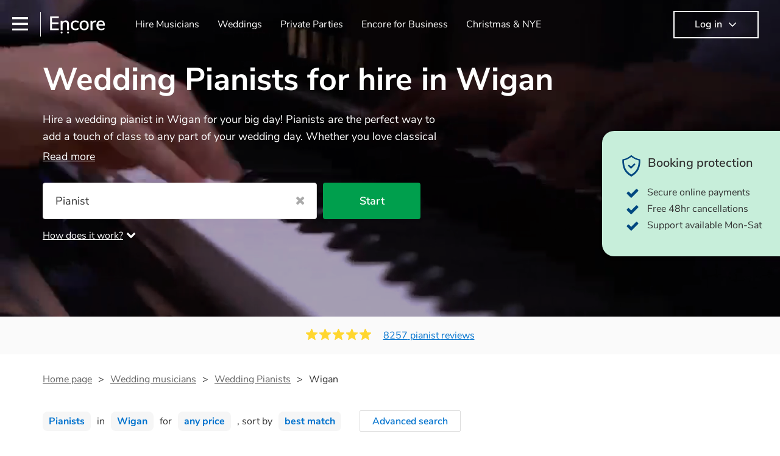

--- FILE ---
content_type: text/html; charset=utf-8
request_url: https://encoremusicians.com/occasions/wedding/pianists/wigan
body_size: 96706
content:
<!DOCTYPE html><html lang="en"><head><title>Best Wedding Pianists for Hire in Wigan</title><meta type="category-page"><meta charset="utf-8"><meta http-equiv="X-UA-Compatible" content="IE=edge,chrome=1"><meta name="viewport" content="width=device-width, initial-scale=1.0, maximum-scale=5.0"><meta property="og:title" content="Best Wedding Pianists for Hire in Wigan"><meta property="og:site_name" content="Encore"><meta property="og:type" content="website"><meta property="og:image" content="https://encoremusicians.com/img/fb-share-client.jpg"><meta property="og:description" content="Hire a wedding pianist in Wigan for your big day! Pianists are the perfect way to add a touch of class to any part of your wedding day. Whether you love classical music, want to hear pop hits, or think jazz will hit the spot, you can browse 360 of the most professional, versatile and accomplished pianists here. If your venue has a piano, our musicians will be happy to perform on it, but they can also bring their own instrument if needed."><meta name="description" content="Hire a wedding pianist in Wigan for your big day! Pianists are the perfect way to add a touch of class to any part of your wedding day. Whether you love classical music, want to hear pop hits, or think jazz will hit the spot, you can browse 360 of the most professional, versatile and accomplished pianists here. If your venue has a piano, our musicians will be happy to perform on it, but they can also bring their own instrument if needed."><link rel="apple-touch-icon-precomposed" sizes="57x57" href="https://encoremusicians.com/img/apple-touch-icon-57x57.png"><link rel="apple-touch-icon-precomposed" sizes="114x114" href="https://encoremusicians.com/img/apple-touch-icon-114x114.png"><link rel="apple-touch-icon-precomposed" sizes="72x72" href="https://encoremusicians.com/img/apple-touch-icon-72x72.png"><link rel="apple-touch-icon-precomposed" sizes="144x144" href="https://encoremusicians.com/img/apple-touch-icon-144x144.png"><link rel="apple-touch-icon-precomposed" sizes="60x60" href="https://encoremusicians.com/img/apple-touch-icon-60x60.png"><link rel="apple-touch-icon-precomposed" sizes="120x120" href="https://encoremusicians.com/img/apple-touch-icon-120x120.png"><link rel="apple-touch-icon-precomposed" sizes="76x76" href="https://encoremusicians.com/img/apple-touch-icon-76x76.png"><link rel="apple-touch-icon-precomposed" sizes="152x152" href="https://encoremusicians.com/img/apple-touch-icon-152x152.png"><link rel="icon" type="image/png" href="https://encoremusicians.com/img/favicon-196x196.png" sizes="196x196"><link rel="icon" type="image/png" href="https://encoremusicians.com/img/favicon-128x128.png" sizes="128x128"><link rel="icon" type="image/png" href="https://encoremusicians.com/img/favicon-96x96.png" sizes="96x96"><link rel="icon" type="image/png" href="https://encoremusicians.com/img/favicon-32x32.png" sizes="32x32"><link rel="icon" type="image/png" href="https://encoremusicians.com/img/favicon-16x16.png" sizes="16x16"><meta name="application-name" content="Encore Musicians"><meta name="msapplication-TileColor" content="#009F4D"><meta name="msapplication-TileImage" content="https://encoremusicians.com/img/mstile-144x144.png"><meta name="msapplication-square70x70logo" content="https://encoremusicians.com/img/mstile-70x70.png"><meta name="msapplication-square150x150logo" content="https://encoremusicians.com/img/mstile-150x150.png"><meta name="msapplication-wide310x150logo" content="https://encoremusicians.com/img/mstile-310x150.png"><meta name="msapplication-square310x310logo" content="https://encoremusicians.com/img/mstile-310x310.png"><meta name="p:domain_verify" content="0ed437205947eaaaaa936a079b54d77d"><meta name="theme-color" content="#333333"><link type="application/opensearchdescription+xml" rel="search" title="Encore" href="/osdd.xml"><script type="application/ld+json">[{"@context":"http://schema.org","@type":"BreadcrumbList","itemListElement":[{"@type":"ListItem","position":1,"name":"Home","item":"https://encoremusicians.com/"},{"@type":"ListItem","position":2,"name":"Wedding Pianists","item":"https://encoremusicians.com/occasions/wedding/pianists"},{"@type":"ListItem","position":3,"name":"Wigan","item":"https://encoremusicians.com/occasions/wedding/pianists/wigan"}]},{"@context":"http://schema.org","@type":"Service","serviceType":"Pianist","name":"Hire Pianist in Wigan","areaServed":"Wigan","provider":{"@type":"Organization","name":"Encore Musicians"},"hasOfferCatalog":{"@type":"OfferCatalog","itemListElement":[{"@type":"Offer","name":"Laura Macy","priceCurrency":"GBP","itemOffered":{"@type":"Service","url":"https://encoremusicians.com/Laura-Watson","image":"https://storage.googleapis.com/encore_profilepictures/240/59f0f350fb2d505118a9d2f6.jpg?1710946568825","potentialAction":{"@type":"Action","name":"Check availability","location":{"@type":"Place","name":"Liverpool"},"target":{"@type":"EntryPoint","httpMethod":"https://encoremusicians.com/Laura-Watson/enquire"}}},"price":200},{"@type":"Offer","name":"Paul Antony Shaw","priceCurrency":"GBP","itemOffered":{"@type":"Service","url":"https://encoremusicians.com/Paul-Shaw","image":"https://storage.googleapis.com/encore_profilepictures/240/5a329dd30933d56c56093e37.jpg?1536739525318","potentialAction":{"@type":"Action","name":"Check availability","location":{"@type":"Place","name":"Manchester"},"target":{"@type":"EntryPoint","httpMethod":"https://encoremusicians.com/Paul-Shaw/enquire"}}},"price":220},{"@type":"Offer","name":"Ben Gladwin","priceCurrency":"GBP","itemOffered":{"@type":"Service","url":"https://encoremusicians.com/Ben-Gladwin","image":"https://storage.googleapis.com/encore_profilepictures/240/5c643e1f17e9c4718748f140.jpg?1559137493186","potentialAction":{"@type":"Action","name":"Check availability","location":{"@type":"Place","name":"Liverpool"},"target":{"@type":"EntryPoint","httpMethod":"https://encoremusicians.com/Ben-Gladwin/enquire"}}},"price":200},{"@type":"Offer","name":"Hazel Nguyen","priceCurrency":"GBP","itemOffered":{"@type":"Service","url":"https://encoremusicians.com/Hazel-Nguyen","image":"https://storage.googleapis.com/encore_profilepictures/240/579a2798dcdad2164c57ea32.jpg?1561817331857","potentialAction":{"@type":"Action","name":"Check availability","location":{"@type":"Place","name":"UK"},"target":{"@type":"EntryPoint","httpMethod":"https://encoremusicians.com/Hazel-Nguyen/enquire"}}},"price":160},{"@type":"Offer","name":"Dave Marr","priceCurrency":"GBP","itemOffered":{"@type":"Service","url":"https://encoremusicians.com/Dave-Marr","image":"https://storage.googleapis.com/encore_profilepictures/240/65c3aa9c8811db8f9274a12a.jpg?1707322911296","potentialAction":{"@type":"Action","name":"Check availability","location":{"@type":"Place","name":"Saint Helens"},"target":{"@type":"EntryPoint","httpMethod":"https://encoremusicians.com/Dave-Marr/enquire"}}},"price":200},{"@type":"Offer","name":"Peter Hughes","priceCurrency":"GBP","itemOffered":{"@type":"Service","url":"https://encoremusicians.com/Peter-Hughes","image":"https://storage.googleapis.com/encore_profilepictures/240/5a5cc009f1a75cfb3d30fc14.jpg?1520093571224","potentialAction":{"@type":"Action","name":"Check availability","location":{"@type":"Place","name":"Altrincham"},"target":{"@type":"EntryPoint","httpMethod":"https://encoremusicians.com/Peter-Hughes/enquire"}}},"price":180},{"@type":"Offer","name":"Emily Rosewood","priceCurrency":"GBP","itemOffered":{"@type":"Service","url":"https://encoremusicians.com/Emily-Owen","image":"https://storage.googleapis.com/encore_profilepictures/240/57ffeb71e058834423d2c4ec.jpg?1721306952430","potentialAction":{"@type":"Action","name":"Check availability","location":{"@type":"Place","name":"Manchester"},"target":{"@type":"EntryPoint","httpMethod":"https://encoremusicians.com/Emily-Owen/enquire"}}},"price":225},{"@type":"Offer","name":"Rafael Comino","priceCurrency":"GBP","itemOffered":{"@type":"Service","url":"https://encoremusicians.com/Rafael-Comino","image":"https://storage.googleapis.com/encore_profilepictures/240/58b2aeae413616f8079e3ddf.jpg?1541323801519","potentialAction":{"@type":"Action","name":"Check availability","location":{"@type":"Place","name":"Cheshire, UK"},"target":{"@type":"EntryPoint","httpMethod":"https://encoremusicians.com/Rafael-Comino/enquire"}}},"price":220},{"@type":"Offer","name":"Ed Alexander","priceCurrency":"GBP","itemOffered":{"@type":"Service","url":"https://encoremusicians.com/Ed-Alexander","image":"https://storage.googleapis.com/encore_profilepictures/240/57cbd7350cd2320444288894.jpg?1515516730972","potentialAction":{"@type":"Action","name":"Check availability","location":{"@type":"Place","name":"Liverpool"},"target":{"@type":"EntryPoint","httpMethod":"https://encoremusicians.com/Ed-Alexander/enquire"}}},"price":250},{"@type":"Offer","name":"Chris Morris - Wedding Pianist","priceCurrency":"GBP","itemOffered":{"@type":"Service","url":"https://encoremusicians.com/Chris-Morris-Pianist","image":"https://storage.googleapis.com/encore_profilepictures/240/60edb1f6b88cc068e4b9d0b3.jpg?1706614275343","potentialAction":{"@type":"Action","name":"Check availability","location":{"@type":"Place","name":"Warrington"},"target":{"@type":"EntryPoint","httpMethod":"https://encoremusicians.com/Chris-Morris-Pianist/enquire"}}},"price":300},{"@type":"Offer","name":"George Francis","priceCurrency":"GBP","itemOffered":{"@type":"Service","url":"https://encoremusicians.com/George-Francis","image":"https://storage.googleapis.com/encore_profilepictures/240/63f75a26f1cb785f484dc179.jpg?1677155950031","potentialAction":{"@type":"Action","name":"Check availability","location":{"@type":"Place","name":"Manchester"},"target":{"@type":"EntryPoint","httpMethod":"https://encoremusicians.com/George-Francis/enquire"}}},"price":230},{"@type":"Offer","name":"James Breckon","priceCurrency":"GBP","itemOffered":{"@type":"Service","url":"https://encoremusicians.com/James-Breckon","image":"https://storage.googleapis.com/encore_profilepictures/240/56d9ad8cf268761e6b72a5fd.jpg?1502803628940","potentialAction":{"@type":"Action","name":"Check availability","location":{"@type":"Place","name":"Liverpool"},"target":{"@type":"EntryPoint","httpMethod":"https://encoremusicians.com/James-Breckon/enquire"}}},"price":220},{"@type":"Offer","name":"Corey Gerrard","priceCurrency":"GBP","itemOffered":{"@type":"Service","url":"https://encoremusicians.com/Corey-Gerrard","image":"https://storage.googleapis.com/encore_profilepictures/240/58456f61d3a8d0bd5c425106.jpg?1702335101864","potentialAction":{"@type":"Action","name":"Check availability","location":{"@type":"Place","name":"Wigan"},"target":{"@type":"EntryPoint","httpMethod":"https://encoremusicians.com/Corey-Gerrard/enquire"}}},"price":212.5},{"@type":"Offer","name":"Jacob Samuel","priceCurrency":"GBP","itemOffered":{"@type":"Service","url":"https://encoremusicians.com/Jacob-Handslip","image":"https://storage.googleapis.com/encore_profilepictures/240/6179908be329e82d091278d6.jpg?1731668703321","potentialAction":{"@type":"Action","name":"Check availability","location":{"@type":"Place","name":"Liverpool"},"target":{"@type":"EntryPoint","httpMethod":"https://encoremusicians.com/Jacob-Handslip/enquire"}}},"price":250},{"@type":"Offer","name":"Julia Chernyavsky","priceCurrency":"GBP","itemOffered":{"@type":"Service","url":"https://encoremusicians.com/Julia-Chernyavsky","image":"https://storage.googleapis.com/encore_profilepictures/240/599e1cb0c23ceb5b7a0b7f85.jpg?1537990421978","potentialAction":{"@type":"Action","name":"Check availability","location":{"@type":"Place","name":"Manchester"},"target":{"@type":"EntryPoint","httpMethod":"https://encoremusicians.com/Julia-Chernyavsky/enquire"}}},"price":250},{"@type":"Offer","name":"Mike Taylor ","priceCurrency":"GBP","itemOffered":{"@type":"Service","url":"https://encoremusicians.com/Mike-Taylor-2","image":"https://storage.googleapis.com/encore_profilepictures/240/5eff174c788454100045e547.jpg?1595235311435","potentialAction":{"@type":"Action","name":"Check availability","location":{"@type":"Place","name":"Blackpool"},"target":{"@type":"EntryPoint","httpMethod":"https://encoremusicians.com/Mike-Taylor-2/enquire"}}},"price":160},{"@type":"Offer","name":"Antimo Magnotta","priceCurrency":"GBP","itemOffered":{"@type":"Service","url":"https://encoremusicians.com/Antimo-Magnotta","image":"https://storage.googleapis.com/encore_profilepictures/240/56daa7f7c33d85fa74c43da3.jpg?1701517138391","potentialAction":{"@type":"Action","name":"Check availability","location":{"@type":"Place","name":"Liverpool"},"target":{"@type":"EntryPoint","httpMethod":"https://encoremusicians.com/Antimo-Magnotta/enquire"}}},"price":225},{"@type":"Offer","name":"Preston D Barnes - Country Singer","priceCurrency":"GBP","itemOffered":{"@type":"Service","url":"https://encoremusicians.com/prestondbarnes","image":"https://storage.googleapis.com/encore_profilepictures/240/67fcc759ad1f0b0a29e9ffe7.jpg?1744620266296","potentialAction":{"@type":"Action","name":"Check availability","location":{"@type":"Place","name":"Chorley"},"target":{"@type":"EntryPoint","httpMethod":"https://encoremusicians.com/prestondbarnes/enquire"}}},"price":375}]}},{"@context":"http://schema.org","@type":"LocalBusiness","url":"https://encoremusicians.com/occasions/wedding/pianists/wigan","name":"Wigan Wedding Pianists","currenciesAccepted":"GBP","paymentAccepted":"All credit/debit cards","openingHours":"Mo-Su","logo":"https://encoremusicians.com/img/logo.png","image":"https://encoremusicians.com/img/logo.png","priceRange":"£170 - £500+","aggregateRating":{"@type":"AggregateRating","ratingValue":4.97,"bestRating":"5","worstRating":"1","reviewCount":8257},"telephone":"020 3111 1480","address":{"@type":"PostalAddress","streetAddress":"103 Gaunt Street","addressLocality":"London","addressRegion":"London","postalCode":"SE1 6DP","addressCountry":"UK"}},{"@context":"http://schema.org","@type":"FAQPage","mainEntity":[{"@type":"Question","name":"My venue doesn't have a piano - what should I do?","acceptedAnswer":{"@type":"Answer","text":"Most pianists will have a keyboard and speakers that they can bring to your event - some may even be able to provide a piano shell to mimic the look of a piano (however this will likely cost extra). Nowadays keyboards can sound just as good as the real thing, so don't let not having a piano stop you!"}},{"@type":"Question","name":"What kind of music can a pianist play?","acceptedAnswer":{"@type":"Answer","text":"Most professional pianists will be extremely competent in a wide range of styles/genres. It's basically up to you what you'd like them to play. Give them an idea of the types of music/songs you'd like to hear, and they'll put together a set of music you'll be sure to love!"}},{"@type":"Question","name":"I want my pianist to sing as well. Is this possible?","acceptedAnswer":{"@type":"Answer","text":"Yes! Many pianists will sing and play piano - they can also do a mixture of accompanied and unaccompanied music to provide some variation to their performance! They'll most likely mention this information on their profile, as well as have links to videos showcasing their skills."}}]}]</script><!-- Google Tag Manager --><link rel="preconnect" href="https://www.googletagmanager.com" crossorigin><script async>window.dataLayer = window.dataLayer || [];
function gtag(){dataLayer.push(arguments);}
(function(w,d,s,l,i){w[l]=w[l]||[];w[l].push({'gtm.start':new Date().getTime(),event:'gtm.js'});var f=d.getElementsByTagName(s)[0],j=d.createElement(s),dl=l!='dataLayer'?'&l='+l:'';j.async=true;j.src='https://www.googletagmanager.com/gtm.js?id='+i+dl;f.parentNode.insertBefore(j,f);})(window,document,'script','dataLayer','GTM-TP4RD94');</script><!-- End Google Tag Manager --><link rel="canonical" href="https://encoremusicians.com/occasions/wedding/pianists/wigan"><link rel="next" href="/occasions/wedding/pianists/wigan?p=2"><link rel="preconnect" href="https://www.google.com" crossorigin><link rel="preconnect" href="https://www.google-analytics.com" crossorigin><link rel="preconnect" href="https://stats.g.doubleclick.net" crossorigin><link rel="preconnect" href="https://www.google.co.uk" crossorigin><link rel="preconnect" href="https://fonts.gstatic.com" crossorigin><link rel="preload" as="font" type="font/woff2" href="/dist/B-jkhYfk-fontawesome-webfont.woff2" crossorigin><link href="/dist/jdFxKazl-public.css" rel="stylesheet"><link href="/dist/mMvueLSW-font-awesome.css" rel="stylesheet"><style>.button__label,.public-navbar,.public-sidebar{font-size:16px}.button{border-radius:2px;height:50px;outline:0;padding:0 20px;white-space:nowrap}.button__label{font-weight:600;text-align:center}.public-navbar__wrapper{z-index:3001}.public-sidebar__backdrop{z-index:3002}.public-sidebar__container{z-index:3003}.index-page__head__search__button{z-index:3101}.index-page__head__search .autocomplete{z-index:3102}#navbar-react,.public-navbar__menu{position:relative}.public-navbar{-ms-flex-pack:space-between;border-bottom:1px solid #ddd;border-top:1px solid #0000;color:#666;display:flex;font-weight:600;height:80px;-moz-justify-content:space-between;-ms-justify-content:space-between;justify-content:space-between;padding:10px 20px}.public-navbar__left{-moz-align-items:center;-ms-align-items:center;align-items:center;display:flex;-moz-flex-direction:row;flex-direction:row;-moz-flex-grow:1;-ms-flex-grow:1;flex-grow:1;height:100%;margin-right:20px}.public-navbar__right{-ms-flex-pack:flex-end;-moz-align-items:center;-ms-align-items:center;align-items:center;display:flex;float:right;-moz-justify-content:flex-end;-ms-justify-content:flex-end;justify-content:flex-end}.public-navbar__separator{border-left:1px solid #eee;height:40px;margin:0 15px}.public-navbar__login{padding:0 15px;position:relative}.public-navbar__login__button{align-items:center;border:2px solid #333;color:#333;display:flex;height:45px;justify-content:center;line-height:43px;min-width:140px;padding:0 15px;text-align:center}.public-navbar__login__button__icon{margin-bottom:5px;margin-left:8px;position:relative;top:2px}.public-navbar__wrapper{background:#fff;left:0;position:absolute;right:0;top:0}.public-sidebar__backdrop{background:#000;bottom:0;display:none;left:0;opacity:.5;position:fixed;right:0;top:0}.public-sidebar__container{background:#fff;bottom:0;color:#666;font-weight:600;height:100%;left:-260px;overflow:hidden;padding:20px 0;position:fixed;top:0;width:260px}.public-sidebar__menu{height:100%;position:relative;white-space:nowrap}.public-sidebar__menu__mega-menu{display:none}@media (max-width:1200px){.public-sidebar__menu__mega-menu{display:block}}.public-sidebar__menu__inner{display:none;height:100%;height:calc(100% - 40px);vertical-align:top;white-space:normal;width:100%}.public-sidebar__menu__inner__heading{color:#333;font-size:18px;font-weight:600;margin-bottom:15px;margin-top:20px}.public-sidebar__menu__inner__scrollbox{-webkit-overflow-scrolling:touch;height:100%;height:calc(100% - 43px);overflow-y:scroll;padding:0 20px}.public-sidebar__menu__item{color:#666;display:block;font-weight:400;padding:10px 0;position:relative}.public-sidebar__menu__item__icon{fill:#666;color:#666;display:inline-block;height:18px;margin-right:8px;position:relative;top:4px;width:18px}.public-sidebar__menu__item__chevron-left{color:#666;display:inline-block;margin-right:10px;position:relative;top:5px}.public-sidebar__menu__item__chevron-right{color:#666;position:absolute;right:0;top:10px}.public-sidebar__menu__separator{border-bottom:1px solid #eee;margin:10px 0}#content{padding-top:0!important}@media (max-width:991px){.public-navbar__login{margin-top:10px;padding:0}.public-navbar__login__button{position:inherit;right:auto;top:auto}.public-navbar__login.--navbar{display:none}}.public-navbar__separator.--logo{margin:0 15px 0 20px}.public-mega-menu__nav{-moz-align-items:center;-ms-align-items:center;align-items:center;display:flex;height:60px;margin:0 auto;max-width:850px;overflow:hidden;padding:0 15px 0 30px}.public-mega-menu__nav__item{border-bottom:2px solid #0000;border-top:2px solid #0000;display:block;transition:.1s ease-in .2s}.public-mega-menu__nav__item.--active,.public-mega-menu__nav__item: hover{border-bottom:2px solid #333;color:#333}.public-mega-menu__nav__item__link{border-bottom:1px solid #0000;border-top:1px solid #0000;color:#666;cursor:pointer;display:block;font-weight:500;padding:10px 15px;transition:border,color .1s ease-in .2s;white-space:nowrap}.public-mega-menu__nav__item__link:hover{border-bottom:1px solid #fff;color:#333}.public-mega-menu__nav__item__filler{display:block;height:20px;opacity:0;position:absolute;width:100px}.public-navbar__menu__icon{background-repeat:no-repeat;background-size:cover;cursor:pointer;display:inline-block;height:22px;position:relative;top:2px;transition:ease-in;width:26px}.public-navbar__menu__icon.--default{background-image:url(/img/navbar/menu-black.png)}.public-navbar__menu__icon.--default: active{filter:opacity(.5)}.public-navbar__menu__icon.--transparent{background-image:url(/img/navbar/menu-white.png)}.public-navbar__menu__icon.--transparent: active{filter:opacity(.5)}.public-navbar__menu__quote-count{background:#d0021b;border-radius:50%;color:#fff;display:none;font-size:12px;left:16px;padding:0 5px;position:absolute;top:-10px}@media (max-width:767px){.public-navbar__menu__quote-count{display:block}}.public-navbar__logo{background-image:url([data-uri]);background-position:50%;background-repeat:no-repeat;background-size:100%;cursor:pointer;height:30px;margin-right:5px;position:relative;top:1px;transition:0s ease-in .2s;width:90px}.public-navbar__wrapper.--transparent{background:#0000;color:#fff}.public-navbar__wrapper.--transparent .public-navbar{border-bottom:1px solid #0000}.public-navbar__wrapper.--transparent .public-navbar__logo{background-image:url([data-uri])}.public-navbar__wrapper.--transparent .public-navbar__enquiry.--navbar .public-navbar__enquiry__event-expand,.public-navbar__wrapper.--transparent .public-navbar__enquiry.--navbar .public-navbar__enquiry__event-label,.public-navbar__wrapper.--transparent .public-navbar__messages__icon{color:#fff}.public-navbar__wrapper.--transparent .public-navbar__enquiry.--navbar .public-navbar__enquiry__label,.public-navbar__wrapper.--transparent .public-navbar__login.--navbar .public-navbar__login__button{border:2px solid #fff;color:#fff}.public-navbar__wrapper.--transparent .public-navbar__login.--navbar .public-navbar__login__button: hover{border:2px solid #ddd;color:#ddd}.public-navbar__wrapper.--transparent .public-mega-menu__nav__item{border-bottom:2px solid #0000}.public-navbar__wrapper.--transparent .public-mega-menu__nav__item__link{color:#fff}.public-navbar__wrapper.--transparent .public-navbar__menu__icon{background-image:url(/img/navbar/menu-white.png)}</style><style>.button{height:50px;padding:0 20px;border-radius:2px;outline:0}.button.\--primary{background-color:#009f4d;border:1px solid #009f4d;color:#fff}.button.\--primary:hover{background-color:#00bb5b;border:1px solid #00bb5b}.button.\--primary:active,.button.\--primary:active:focus,.button.\--primary:focus{background-color:#029348;border:1px solid #029348}.button.\--secondary{background-color:#0072ce;border:1px solid #0072ce;color:#fff}.button.\--secondary:hover{background-color:#1383de;border:1px solid #1383de}.button.\--secondary:active,.button.\--secondary:active:focus,.button.\--secondary:focus{background-color:#006cc4;border:1px solid #006cc4}.button.\--tertiary{background-color:#fff;border:1px solid #ddd;color:#0072ce}.button.\--tertiary:hover{color:#1383de;border-color:#0072ce}.button.\--tertiary:active,.button.\--tertiary:active:focus,.button.\--tertiary:focus{color:#006cc4}.button.\--alternative{background-color:#e0e0e0;border:1px solid #e0e0e0}.button.\--alternative:hover{background-color:#d3d3d3;border:1px solid #d3d3d3}.button.\--link{border:none;color:#333;text-decoration:underline;background:#fff}.button.\--disabled{cursor:default;opacity:.5}.button__icon{font-size:18px;top:1px;margin-right:10px}.button__label{text-align:center;font-size:16px;font-weight:600}.button__label.\--primary{color:#fff}.expandable-text__text{margin:0}.expandable-text__button{display:inline-block;margin-top:5px;color:#0072ce}.expandable-text__button:hover{cursor:pointer}.expandable-text__button__icon{position:relative;top:2px;margin-left:5px;font-size:20px;font-weight:700}.star-rating__star:not(:last-child){margin-right:3px}.rating-banner{padding:20px 0 16px;background:#fafafa;min-height:62px}@media (max-width:767px){.rating-banner{padding:20px 0 18px;border-bottom:1px solid #eee}}.rating-banner__container{display:-webkit-box;display:-moz-box;display:-ms-flexbox;display:-webkit-flex;display:flex;-webkit-flex-direction:column;-moz-flex-direction:column;-ms-flex-direction:column;flex-direction:column}@media (max-width:767px){.rating-banner__container{max-width:485px}}.rating-banner__rating{display:-webkit-box;display:-moz-box;display:-ms-flexbox;display:-webkit-flex;display:flex;margin-right:40px}@media (max-width:991px){.rating-banner__rating{-webkit-flex-direction:column;-moz-flex-direction:column;-ms-flex-direction:column;flex-direction:column;margin-right:0;margin-bottom:10px}}@media (max-width:767px){.rating-banner__rating{display:none}}.rating-banner__rating__text{font-size:16px;font-weight:600;line-height:22px;margin-right:10px}@media (max-width:991px){.rating-banner__rating__text{-webkit-box-ordinal-group:1;-moz-box-ordinal-group:1;-ms-flex-order:1;-webkit-order:1;order:1;display:block;margin-right:0;font-size:18px}}@media (max-width:991px){.rating-banner__rating__logo{-webkit-box-ordinal-group:0;-moz-box-ordinal-group:0;-ms-flex-order:0;-webkit-order:0;order:0;margin-bottom:3px}}.rating-banner__rating__logo__stars{position:relative;top:-6px;width:80px;margin-right:10px}.rating-banner__rating__logo__company{display:inline-block;position:relative;top:-1px;height:20px}@media (max-width:991px){.rating-banner__rating__logo__company{left:-6px}}.rating-banner__rating__logo__company a{color:#333}.rating-banner__reviews{display:-webkit-box;display:-moz-box;display:-ms-flexbox;display:-webkit-flex;display:flex;-webkit-justify-content:center;-moz-justify-content:center;-ms-justify-content:center;justify-content:center;-ms-flex-pack:center}@media (max-width:991px){.rating-banner__reviews{-webkit-flex-direction:row;-moz-flex-direction:row;-ms-flex-direction:row;flex-direction:row}}.rating-banner__reviews__link{color:#0072ce;text-decoration:underline}.rating-banner__reviews .star-rating__container{margin-right:20px;position:relative;top:-3px;white-space:nowrap}@media (max-width:991px){.rating-banner__reviews .star-rating__container{margin-right:10px}}.breadcrumb{display:-webkit-box;display:-moz-box;display:-ms-flexbox;display:-webkit-flex;display:flex;-webkit-flex-wrap:wrap;-moz-flex-wrap:wrap;-ms-flex-wrap:wrap;flex-wrap:wrap;margin-bottom:30px}@media (max-width:767px){.breadcrumb{margin-bottom:20px}}.breadcrumb__item{position:relative;font-size:16px;line-height:22px}@media (max-width:767px){.breadcrumb__item{line-height:28px}}.breadcrumb__item__label.\--active{color:#333}.breadcrumb__item__label.\--link{color:#666;cursor:pointer;text-decoration:underline}.breadcrumb__item:not(:last-child){margin-right:10px;padding-right:20px}.breadcrumb__item:not(:last-child):after{content:">";position:absolute;right:0}.autocomplete__container{width:200px}.autocomplete__label{font-size:16px;margin-bottom:10px}.autocomplete__input{height:40px;width:100%;border-radius:4px;border:1px solid #ddd;background-color:#fff;padding:5px 8px;-webkit-appearance:none;outline:0}.autocomplete__close{position:absolute;font-size:20px;color:#aaa;right:19px;top:19px;cursor:pointer}.autocomplete__close:hover{color:#888}.autocomplete__dropdown{position:relative;width:100%;z-index:1000}.autocomplete__dropdown__list{width:100%;max-height:200px;overflow-y:scroll;border:1px solid #ddd;background-color:#fff;list-style:none;padding:0;border-radius:4px;margin-top:0;margin-bottom:0}.autocomplete__dropdown__list.\--message{border-bottom-left-radius:0;border-bottom-right-radius:0}.autocomplete__dropdown__list__container{position:absolute;z-index:99;width:100%}.autocomplete__dropdown__list__item{height:40px;padding:10px;overflow:hidden}.autocomplete__dropdown__list__item:hover{cursor:pointer}.autocomplete__dropdown__list__item.\--active{background-color:#eee}.autocomplete__dropdown__list__item.\--no-result:hover{background-color:#fff;cursor:auto}.autocomplete__dropdown__list__message{font-size:14px;border:1px solid #ddd;background-color:#fff;padding:10px;border-bottom-left-radius:4px;border-bottom-right-radius:4px}.autocomplete__dropdown__list__message__link{font-size:14px;text-decoration:underline;cursor:pointer}.pac-item{padding:5px 10px}.pac-icon{display:none}.pac-logo:after{background-size:80px 10px}#rheostat-slider .rheostat{overflow:visible}#rheostat-slider .rheostat-slider{margin:15px 15px 10px;max-width:350px}#rheostat-slider .rheostat-background{background-color:#fbfbfb;border:1px solid #ddd;position:relative;height:10px!important;top:-3px;border-radius:4px}#rheostat-slider .rheostat-progress{z-index:3;background-color:#0072ce!important;position:absolute!important;border-radius:4px;height:10px;top:-3px}#rheostat-slider .rheostat-handle{position:absolute;cursor:pointer;width:30px!important;height:30px!important;border:1px solid #ddd!important;background-color:#fbfbfb!important;border-radius:30px!important;outline:0!important;z-index:4!important;box-shadow:0 2px 2px rgba(72,72,72,.3)!important;margin-left:-16px!important;top:-14px!important}#rheostat-slider .rheostat-handle:after,#rheostat-slider .rheostat-handle:before{content:"";display:block;position:absolute;background-color:#fbfbfb}.input__label{font-size:16px;margin-bottom:10px}.input__field{height:35px;width:200px;border-radius:4px;border:1px solid #e5e5e5;background-color:#fff;padding:5px 8px;-webkit-appearance:none;outline:0;display:inline-block}.input__error{display:inline-block;margin-left:20px}@media (max-width:767px){.input__error{display:block;margin-left:0;margin-top:10px}}.input__error__icon{color:red;font-size:18px}.input__error__text{color:red;margin-left:10px;font-size:14px}.input__criteria__container{margin-top:5px}.input__criteria__item{display:inline-block}.input__criteria__item:not(:last-child){margin-right:10px}.input__criteria__icon{margin-right:5px;color:#0072ce;font-size:14px}.input__criteria__text{font-size:12px;color:#333}.text-selector__text{height:60px;width:164px;border:1px solid #ddd;border-radius:4px;background-color:#fff;color:#666;font-size:16px;font-weight:500;padding:5px 10px;cursor:pointer;display:table-cell;vertical-align:middle;text-align:center}.text-selector__text:hover{box-shadow:0 1px 2px rgba(0,0,0,.2);color:#0072ce}.text-selector__text.\--selected{border:1px solid #0072ce;color:#0072ce}.editable-text-selector__text{height:58px;width:164px;border:1px solid #ddd;border-radius:4px;background-color:#fff;color:#0072ce;font-size:16px;font-weight:500;padding:5px 20px;cursor:pointer;display:table-cell;vertical-align:middle;text-align:center}.editable-text-selector__text:hover{box-shadow:0 1px 2px rgba(0,0,0,.2)}.editable-text-selector__text.\--selected{cursor:auto;border:1px solid #0072ce}.editable-text-selector__input{height:40px;padding:5px 0;border:0;border-bottom:1px solid #ddd;-webkit-appearance:none;outline:0;color:#333;width:100%}.editable-text-selector__input::-moz-placeholder{font-size:16px;font-style:italic}.editable-text-selector__input::-ms-input-placeholder{font-size:16px;font-style:italic}.editable-text-selector__input::-webkit-input-placeholder{font-size:16px;font-style:italic}.radio-selector-group__container>.text-selector__container{display:inline-block;margin-right:10px}.radio-selector-group__container>.text-selector__container:last-child{margin-right:0}@media (max-width:450px){.radio-selector-group__container>.text-selector__container{display:table;margin-bottom:10px;width:100%}.radio-selector-group__container>.text-selector__container:last-child{margin-bottom:0}}.radio-selector-group__label{font-size:16px;line-height:22px;margin-bottom:10px}.video-player__wrapper{position:relative;width:100%}.video-player__wrapper:hover{cursor:pointer}.video-player__wrapper:hover .video-player__overlay{display:block}.video-player__overlay{display:none;position:absolute;top:0;left:0;bottom:0;right:0;background:#000;opacity:.5}.video-player__controls{position:absolute;top:40%;display:table;height:50px;color:#fff;width:100%;z-index:1}.video-player__controls__left{width:100px;display:table-cell;text-align:center;vertical-align:middle}.video-player__controls__middle{width:calc(100% - 200px);display:table-cell;text-align:center;vertical-align:middle}.video-player__controls__right{width:100px;display:table-cell;text-align:center;vertical-align:middle}.video-player__controls__btn-watch{width:120px;height:40px;color:#333;background:#fff;border-radius:20px;cursor:pointer;line-height:40px;margin:0 auto}.video-player__controls__btn-watch__icon{margin-right:10px}.video-player__controls__btn-next,.video-player__controls__btn-prev{cursor:pointer;font-size:45px}.vimeo-player,.youtube-player{background:#000}.vimeo-player__thumbnail,.youtube-player__thumbnail{background-color:#000;background-position:50%;background-repeat:no-repeat;height:350px;background-size:cover}@media (max-width:450px){.vimeo-player__thumbnail,.youtube-player__thumbnail{height:60vw}}.profile-tile{position:relative;background:#fff;color:#333;margin-bottom:20px;height:550px;max-width:360px;border-radius:4px;overflow:hidden;border:1px solid #ddd}@media (max-width:767px){.profile-tile{height:auto;min-height:550px}}.profile-tile:hover{box-shadow:0 1px 2px rgba(0,0,0,.2)}.profile-tile:hover .profile-tile__info__section{background:#fdfdfd}.profile-tile:hover .profile-tile__info__reviews__link:not(.\--no-reviews){text-decoration:underline}.profile-tile:hover .profile-tile__info__reviews__link:not(.\--no-reviews):hover{text-decoration:none}.profile-tile__video{width:100%;height:360px;overflow:hidden;background:#000}.profile-tile__video__close{position:absolute;left:12px;top:20px;cursor:pointer;color:#ddd;font-size:20px}.profile-tile__video .video-player__wrapper{top:60px;height:200px;overflow:hidden}@media (max-width: 767px) {#category-page .category-page__video-header__video-overlay.violinist {object-position:75%}#category-page .category-page__video-header__video-overlay.entertainer,#category-page .category-page__video-header__video-overlay.wedding-entertainer {object-position: 65%}}.profile-tile__image{display:block;background-size:cover;background-repeat:no-repeat;background-position:50%;width:100%;object-fit:cover;aspect-ratio:1}.profile-tile__image:hover{cursor:pointer}.profile-tile__image__section{position:relative}.profile-tile__image__overlay{position:absolute;top:0;left:0;right:0;height:360px;z-index:1;cursor:pointer}@media (max-width:991px){.profile-tile__image__overlay{display:none}.profile-tile__image__overlay.--category-overlay{display:block}}.profile-tile__image__overlay.overlay {width: 100%;height: 100%;top: 0;display: none}.profile-tile__image__overlay:hover.overlay {display: flex;align-items: center;justify-content: center;top: 0;background-color: rgba(0, 0, 0, 0.5);transition: background-color 0.2s linear;}@media (max-width:991px){.profile-tile__image__overlay:hover.overlay{display:none}}.profile-tile__image__overlay__text{position:absolute;top:160px;left:0;right:0;text-align:center;color:#fff;z-index:2;display:none;font-size:18px}.profile-tile__image__overlay__curtain{width:100%;height:100%;background-color:transparent;transition:background-color .2s linear}.profile-tile__image__overlay:hover .profile-tile__image__overlay__curtain{background-color:rgba(0,0,0,.5)}.profile-tile__image__overlay:hover .profile-tile__image__overlay__text{display:block}.profile-tile__label{position:absolute;top:10px;left:15px;background-color:#009f4d;color:#fff;padding:10px 15px;border-radius:2px;font-weight:600}.profile-tile__label .fa{margin-right:6px}.profile-tile__overlay{position:absolute;bottom:0;right:0;left:0;z-index:3}.profile-tile__buttons__section{display:-webkit-box;display:-moz-box;display:-ms-flexbox;display:-webkit-flex;display:flex;-webkit-justify-content:space-between;-moz-justify-content:space-between;-ms-justify-content:space-between;justify-content:space-between;-ms-flex-pack:space-between;-webkit-align-items:center;-moz-align-items:center;-ms-align-items:center;align-items:center;padding:18px 15px}.profile-tile__buttons__watch-btn{-webkit-flex-basis:50%;-moz-flex-basis:50%;-ms-flex-basis:50%;flex-basis:50%;margin-right:5px}.profile-tile__buttons__watch-btn .button{width:100%;height:45px;border-radius:22px;padding:0 10px;transition:border-radius .2s ease-out}.profile-tile__buttons__watch-btn.\--media-playing .button{border-radius:4px}.profile-tile__buttons__watch-btn__icon{font-size:16px;top:-2px;margin-right:10px}.profile-tile__buttons__quote-btn{-webkit-flex-basis:50%;-moz-flex-basis:50%;-ms-flex-basis:50%;flex-basis:50%;margin-left:5px;height:45px;line-height:45px;background:#fff;padding:0 5px;border-radius:22px;text-align:center;border:1px solid #ddd;transition:border-radius .2s ease-out}.profile-tile__buttons__quote-btn.\--media-playing{border-radius:4px}.profile-tile__buttons__quote-btn.\--disabled{cursor:default}.profile-tile__buttons__quote-btn.\--confirmed{background:#fafafa;white-space:nowrap}.profile-tile__buttons__quote-btn__icon{font-size:18px;margin-right:5px}.profile-tile__buttons__quote-btn__icon.\--confirmed{color:#009f4d;cursor:default!important}.profile-tile__buttons__quote-btn__text{color:#0072ce;font-size:16px;line-height:16px;font-weight:600;white-space:nowrap}.profile-tile__buttons__quote-btn__text.\--confirmed{color:#666}.profile-tile__buttons__quote-btn:hover__text{color:#1383de}.profile-tile__info__section{background:#fff;padding:15px;overflow:hidden;min-height:120px;border-top:1px solid #eee}.profile-tile__info__top{display:-webkit-box;display:-moz-box;display:-ms-flexbox;display:-webkit-flex;display:flex;-webkit-justify-content:space-between;-moz-justify-content:space-between;-ms-justify-content:space-between;justify-content:space-between;-ms-flex-pack:space-between;margin-bottom:2px}.profile-tile__info__top.\--noprice{margin-bottom:8px}.profile-tile__info__middle{overflow:hidden;max-height:58px;margin-bottom:5px}.profile-tile__info__bottom{display:-webkit-box;display:-moz-box;display:-ms-flexbox;display:-webkit-flex;display:flex}.profile-tile__info__shortbio{min-height:76px;margin-top:10px;color:#777}@media (max-width:767px){.profile-tile__info__shortbio{min-height:auto}}.profile-tile__info__shortbio .expandable-text__button{color:#666;font-size:14px;margin-top:2px;text-decoration:underline}.profile-tile__info__shortbio .expandable-text__button:hover{text-decoration:none}.profile-tile__info__reviews__stars{margin-right:5px}.profile-tile__info__reviews__star{color:#fde16d;font-size:16px;letter-spacing:2px}.profile-tile__info__reviews__link{font-size:14px;white-space:nowrap}.profile-tile__info__reviews__link:not(.\--no-reviews){color:#666;cursor:pointer}@media (max-width:991px){.profile-tile__info__reviews__link:not(.\--no-reviews){text-decoration:underline}}.profile-tile__info__reviews__link.\--no-reviews{color:#666}.profile-tile__info__price{color:#009f4d;font-weight:700;position:relative;top:-4px;-webkit-touch-callout:none;-webkit-user-select:none;-khtml-user-select:none;-moz-user-select:none;-ms-user-select:none;user-select:none}.profile-tile__info__price__label{font-size:16px;margin-right:5px}.profile-tile__info__price__value{font-size:20px}.profile-tile__info__name{font-size:20px;cursor:pointer}.profile-tile__info__name__text{display:inline-block;color:#333;font-size:20px;font-weight:500;line-height:26px;margin:0 10px 0 0}.profile-tile__info__name__link{display:inline-block;white-space:nowrap;font-size:16px;color:#0072ce}.profile-tile__info__name__link:hover{color:#1383de}.profile-tile__info__tag{font-size:16px;color:#555;margin-right:10px;overflow:hidden;text-overflow:ellipsis;white-space:nowrap;display:inline-block;max-width:50%}.profile-tile__info__location{display:table;font-size:16px;white-space:nowrap}.profile-tile__info__location__icon{padding:0 6px 0 2px;display:table-cell;font-size:18px;position:relative;left:1px;top:1px}.profile-tile__info__location__text{display:inline-block;vertical-align:bottom;max-width:150px;overflow:hidden;text-overflow:ellipsis;white-space:nowrap;color:#555}.profile-tile__info__location__text.\--distance{max-width:130px}.profile-tile__info__location__distance{display:inline-block;color:#666;font-size:14px;margin-left:5px}.profile-tile__availability{display:-webkit-box;display:-moz-box;display:-ms-flexbox;display:-webkit-flex;display:flex}.profile-tile__availability__container{position:absolute;top:5px;left:5px;border-radius:8px;border:1px solid #ddd;background:#fff;z-index:5;overflow:hidden;padding:5px 10px;transition:all .3s linear}.profile-tile__availability__icon{top:1px;color:#009f4d;font-size:20px;margin-right:7px}.profile-tile__availability__label.\--media-playing b{display:none}@media (max-width:991px){.profile-tile__availability__label b{display:none}}.profile-tile__shortlist__container{position:absolute;top:10px;right:10px;border-radius:22px;height:45px;width:45px;cursor:pointer;background:hsla(0,0%,100%,.8);z-index:5;overflow:hidden;padding:0 12px 0 13px;transition:all .3s linear}.profile-tile__shortlist__container:hover:not(.\--shortlisted){background:#fff}.profile-tile__shortlist__container:hover:not(.\--shortlisted) .profile-tile__shortlist__icon{color:#d0021b}.profile-tile__shortlist__container.\--shortlisted{background:#fff}.profile-tile__shortlist__container.\--media-playing{width:125px;border-radius:2px;padding:0 20px}.profile-tile__shortlist__container.\--media-playing.\--shortlisted{background:#fff;width:145px}.profile-tile__shortlist__container.\--media-playing.\--shortlisted .profile-tile__shortlist__label{text-decoration:none;color:#333}.profile-tile__shortlist__button{display:-webkit-box;display:-moz-box;display:-ms-flexbox;display:-webkit-flex;display:flex;-webkit-align-items:center;-moz-align-items:center;-ms-align-items:center;align-items:center;overflow:hidden;height:100%}.profile-tile__shortlist__label{color:#666;text-decoration:underline}.profile-tile__shortlist__label.\--shortlisted{color:#333}.profile-tile__shortlist__icon{color:#666;font-size:20px;margin-right:5px;top:1px}.profile-tile__shortlist__icon.\--shortlisted{color:#d0021b;margin-left:0}.profile-tile__shortlist__icon:not(.\--shortlisted):hover{color:#d0021b}#SlidingPanel .sliding-panel__backdrop{position:fixed;top:0;left:0;right:0;bottom:0;z-index:4000;-webkit-overflow-scrolling:touch;background:rgba(0,0,0,.5)}#SlidingPanel .sliding-panel__content{position:fixed;top:100%;left:0;right:0;bottom:0;background:#fff;z-index:4001;overflow:scroll;-webkit-overflow-scrolling:touch;padding:40px}@media (max-width:991px){#SlidingPanel .sliding-panel__content{padding:20px}}#SlidingPanel .sliding-panel__content.\--show{transition:all .4s ease-out;top:40%}@media (max-width:991px){#SlidingPanel .sliding-panel__content.\--show{top:0}}#SlidingPanel .sliding-panel__content.\--hide{transition:all .2s ease-out;top:100%}#SlidingPanel .sliding-panel__close-btn{position:absolute;top:20px;right:40px;cursor:pointer;font-size:22px;width:24px;text-align:center}@media (max-width:767px){#SlidingPanel .sliding-panel__close-btn{right:20px}}.numbered-list__item{position:relative;margin-bottom:20px}.numbered-list__item:not(:last-child):after{content:"";border-left:2px solid #ddd;position:absolute;left:14px;top:30px;height:15px}.numbered-list__item__number{display:inline-block;vertical-align:top;width:30px;height:30px;text-align:center;border-radius:50%;margin-right:10px;padding:5px;position:relative;top:-3px;font-weight:700}.numbered-list__item__number.\--green{background:#009f4d;color:#fff}.numbered-list__item__number.\--gray{background:#f6f6f6;color:#0072ce}.numbered-list__item__text{display:inline-block;vertical-align:middle;font-size:18px;width:calc(100% - 50px)}.stop-scroll-fix{position:fixed;left:0;right:0;height:99999px;overflow-y:scroll}.alert-message__box{display:table;margin:15px 0;width:100%;max-width:850px;border-radius:3px;padding:10px 15px;max-width:600px}.alert-message__box.\--info{border:1px solid #222e4e;background-color:#e9f0ff}.alert-message__box.\--success{border:1px solid #468847;background-color:#dff0d8}.alert-message__box.\--warning{border:1px solid #f5a623;background-color:rgba(245,166,35,.1)}.alert-message__box.\--error{border:1px solid red;background-color:#ffe5df}.alert-message__box.\--warn{border:1px solid #f5a623;background-color:rgba(245,166,35,.1)}.alert-message__left-panel{display:table-cell;width:30px;vertical-align:top}.alert-message__right-panel{display:table-cell;font-size:16px}.alert-message__body__title{font-weight:700;margin:0;line-height:22px;margin-bottom:5px;margin-top:2px}.alert-message__body__description{font-weight:400;margin:0;line-height:22px;margin-bottom:2px}.alert-message__body__link{color:#0072ce;cursor:pointer}.alert-message__icon{font-size:22px;vertical-align:top}.alert-message__icon.\--info{color:#222e4e}.alert-message__icon.\--success{color:#468847}.alert-message__icon.\--warning{color:#f5a623}.alert-message__icon.\--error{color:red;top:-1px}.alert-message__icon.\--warn{color:#f5a623;top:-1px}.shortened-text__text{margin:0}.shortened-text__text:not(.\--expand).\--horizontal{text-overflow:ellipsis;white-space:nowrap}.shortened-text__button{padding-top:10px;color:#0072ce}.shortened-text__button.\--horizontal{padding-top:0;padding-left:10px}@media (max-width:767px){.shortened-text__button.\--horizontal{padding-top:10px;padding-left:0;width:100%}}.shortened-text__button.\--horizontal.\--expand{width:100%;padding-top:10px;padding-left:0}.shortened-text__button__text:hover{cursor:pointer}.bar-chart{position:relative}.bar-chart,.bar-chart__area{display:-webkit-box;display:-moz-box;display:-ms-flexbox;display:-webkit-flex;display:flex;-webkit-flex-grow:1;-moz-flex-grow:1;-ms-flex-grow:1;flex-grow:1}.bar-chart__area{-webkit-justify-content:space-between;-moz-justify-content:space-between;-ms-justify-content:space-between;justify-content:space-between;-ms-flex-pack:space-between;-webkit-align-items:flex-end;-moz-align-items:flex-end;-ms-align-items:flex-end;align-items:flex-end;z-index:1}.bar-chart__item{display:-webkit-box;display:-moz-box;display:-ms-flexbox;display:-webkit-flex;display:flex;-webkit-flex-direction:column;-moz-flex-direction:column;-ms-flex-direction:column;flex-direction:column;-webkit-align-items:center;-moz-align-items:center;-ms-align-items:center;align-items:center;-webkit-justify-content:flex-end;-moz-justify-content:flex-end;-ms-justify-content:flex-end;justify-content:flex-end;-ms-flex-pack:flex-end}.bar-chart__item:not(:last-child){margin-right:5px}.bar-chart__item__label{height:25px;font-size:12px;font-weight:600;line-height:25px;text-align:center}.bar-chart__item__bar{width:24px;border:1px solid #009f4d;border-radius:2px 2px 0 0;background-color:#7fcfa6}@media (max-width:450px){.bar-chart__item__bar{width:15px}}@media (max-width:767px){.bar-chart__item:not(:first-child):not(:last-child):not(:nth-child(6)) .bar-chart__item__bar{margin-bottom:25px}.bar-chart__item:not(:first-child):not(:last-child):not(:nth-child(6)) .bar-chart__item__label{display:none}}.bar-chart__background{position:absolute;top:0;right:0;left:0}.bar-chart__background__line{border-top:1px dashed #eee}.price-calculator-section__title{font-size:22px;font-weight:600;line-height:30px;margin-bottom:10px}.price-calculator-section__description{font-size:16px;line-height:22px;margin-bottom:20px}.price-calculator-section__default-stages{display:-webkit-box;display:-moz-box;display:-ms-flexbox;display:-webkit-flex;display:flex;margin-bottom:20px}@media (max-width:767px){.price-calculator-section__default-stages{-webkit-flex-direction:column;-moz-flex-direction:column;-ms-flex-direction:column;flex-direction:column}}.price-calculator-section__hidden-stages{padding-bottom:40px}.price-calculator-section__stage.\--hours{margin-right:50px}@media (max-width:767px){.price-calculator-section__stage.\--hours{margin-right:0;margin-bottom:20px}}@media (max-width:767px){.price-calculator-section__stage.\--hours .text-selector__container{display:inline-block;width:30%;vertical-align:top;margin-right:7px}}.price-calculator-section__stage.\--hours .text-selector__text{width:132px}@media (max-width:767px){.price-calculator-section__stage.\--group-size{margin-right:0}}@media (max-width:767px){.price-calculator-section__stage.\--group-size .text-selector__container{display:inline-block;width:30%;vertical-align:top;margin-right:7px}}.price-calculator-section__stage.\--group-size .text-selector__text{width:82px}.price-calculator-section__stage.\--quote{border-radius:8px;border:1px solid #eee;background:#f6f6f6;margin-bottom:30px;padding:20px;position:relative}.price-calculator-section__stage.\--inactive{opacity:.5}.price-calculator-section__stage__question{margin-bottom:20px}.price-calculator-section__stage__question.\--quote{margin-bottom:0;position:absolute;top:-9px;left:0}.price-calculator-section__stage__question__number{display:inline-block;vertical-align:top;width:25px;height:25px;text-align:center;background:#009f4d;color:#fff;border-radius:50%;margin-right:10px;padding:2px;position:relative;top:-3px}.price-calculator-section__stage__question__text{font-size:16px;font-weight:600;line-height:22px}.price-calculator-section__stage__quote__label{text-align:center;margin-bottom:5px}.price-calculator-section__stage__quote__value{font-size:20px;font-weight:600;line-height:24px;text-align:center}.price-calculator-section__stage__enquiry__row{display:-webkit-box;display:-moz-box;display:-ms-flexbox;display:-webkit-flex;display:flex}@media (max-width:991px){.price-calculator-section__stage__enquiry__row{-webkit-flex-direction:column;-moz-flex-direction:column;-ms-flex-direction:column;flex-direction:column}}.price-calculator-section__stage__enquiry__left{display:-webkit-box;display:-moz-box;display:-ms-flexbox;display:-webkit-flex;display:flex;-webkit-flex-basis:50%;-moz-flex-basis:50%;-ms-flex-basis:50%;flex-basis:50%}.price-calculator-section__stage__enquiry__expert{padding-right:20px}.price-calculator-section__stage__enquiry__expert__image{border-radius:50%;width:100px;height:100px}@media (max-width:991px){.price-calculator-section__stage__enquiry__expert__image{width:100px;height:100px}}@media (max-width:767px){.price-calculator-section__stage__enquiry__expert__image{width:60px;height:60px}}.price-calculator-section__stage__enquiry__expert__header{font-size:16px;font-weight:600;line-height:22px}.price-calculator-section__stage__enquiry__expert__text{margin-bottom:20px;font-size:16px;line-height:22px;max-width:270px}@media (max-width:767px){.price-calculator-section__stage__enquiry__expert__text{margin-bottom:10px}}@media (max-width:767px){.price-calculator-section__stage__enquiry__buttons.\--desktop{display:none}}.price-calculator-section__stage__enquiry__buttons.\--mobile{display:none}@media (max-width:767px){.price-calculator-section__stage__enquiry__buttons.\--mobile{display:block;margin-top:20px}}.price-calculator-section__stage__enquiry__buttons .button.\--primary{font-size:18px;height:50px;width:170px}@media (max-width:991px){.price-calculator-section__stage__enquiry__buttons .button.\--primary{width:100%}}.price-calculator-section__stage__enquiry__buttons .button.\--link{color:#666;background:0 0;height:40px;width:120px}@media (max-width:991px){.price-calculator-section__stage__enquiry__buttons .button.\--link{width:100%;margin-top:5px}}@media (max-width:767px){.price-calculator-section__stage__enquiry__buttons .button.\--link,.price-calculator-section__stage__enquiry__list{display:none}}.price-calculator-section__stage__enquiry__list__item{position:relative}.price-calculator-section__stage__enquiry__list__item:not(:last-child){margin-bottom:20px}.price-calculator-section__stage__enquiry__list__item:not(:last-child):after{content:"";border-left:2px solid #ddd;position:absolute;left:14px;top:30px;height:15px}.price-calculator-section__stage__enquiry__list__item__number{display:inline-block;vertical-align:top;width:30px;height:30px;text-align:center;background:#009f4d;color:#fff;border-radius:50%;margin-right:10px;padding:5px;position:relative;top:-3px}.price-calculator-section__stage__enquiry__list__item__text{display:inline-block;vertical-align:middle;font-size:16px;width:calc(100% - 50px)}.price-calculator-section__notification{max-width:420px;margin-top:-10px;margin-bottom:30px}.loading-container{padding-top:20px;text-align:center;display:table;width:100%;margin:0 auto}.loading-container .loading-content{display:table-cell;height:100%;vertical-align:middle;overflow:hidden}.loading-container .loading-content img{width:80px;height:80px;margin-bottom:20px}.loading-container .loading-content .loading-text{padding:0 15px;max-width:350px;margin:0 auto;min-width:250px;color:#333;font-family:Nunito Sans,sans-serif;font-size:24px;font-weight:500;line-height:29px;text-align:center;margin-top:20px}@media (max-width:767px){.loading-container .loading-content .loading-text{font-size:22px}}.loading-container .loading-content .loading-dots{margin-top:25px}@media (max-width:767px){.loading-container .loading-content .loading-dots{margin-top:20px}}.loading-container .loading-content .loading-dots .dot{margin-left:6px;margin-right:6px;display:inline-block;background-color:#009f4d;width:18px;height:18px;border-radius:50%}@media (max-width:767px){.loading-container .loading-content .loading-dots .dot{width:16px;height:16px}}.loading-container .loading-content .loading-dots span{animation-name:blink;animation-duration:1.4s;animation-iteration-count:infinite;animation-fill-mode:both}.loading-container .loading-content .loading-dots span:nth-child(2){animation-delay:.2s}.loading-container .loading-content .loading-dots span:nth-child(3){animation-delay:.4s}@keyframes blink{0%{opacity:.2}20%{opacity:1}to{opacity:.2}}.faqs{margin-top:50px}.faqs__title{font-size:28px;font-weight:600;margin:0}.faqs__description{font-size:16px;line-height:22px;margin:20px 0 0}.faqs__list{display:-webkit-box;display:-moz-box;display:-ms-flexbox;display:-webkit-flex;display:flex;-webkit-flex-wrap:wrap;-moz-flex-wrap:wrap;-ms-flex-wrap:wrap;flex-wrap:wrap;margin:30px 0 0}@media (max-width:767px){.faqs__list{-webkit-flex-direction:column;-moz-flex-direction:column;-ms-flex-direction:column;flex-direction:column}}.faqs__item{width:50%}.faqs__item:nth-child(odd){padding-right:30px}@media (max-width:767px){.faqs__item:nth-child(odd){padding-right:0}}.faqs__item:nth-child(2n){padding-left:20px}@media (max-width:767px){.faqs__item:nth-child(2n){padding-left:0}}@media (max-width:767px){.faqs__item{padding:0;width:100%}}.faqs__item:not(:last-child){margin-bottom:50px}@media (max-width:767px){.faqs__item:not(:last-child){margin-bottom:30px}}.faqs__icon{display:table-cell;color:#009f4d;font-size:22px;padding-right:10px}.faqs__question{display:table-cell;padding:0 0 20px;font-size:18px;font-weight:600;line-height:24px}.faqs .shortened-text__text{border:1px solid #eee;border-bottom:0;border-top-left-radius:8px;border-top-right-radius:8px;background-color:#f6f6f6;padding:20px 20px 0;font-size:16px;line-height:22px;white-space:pre-line;word-break:break-word}.faqs .shortened-text__button{width:100%;border:1px solid #eee;border-top:0;border-bottom-left-radius:8px;border-bottom-right-radius:8px;background-color:#f6f6f6;padding:10px 20px 20px}.article-tile{display:block;border-radius:4px;border:1px solid #ddd;background:#fff;overflow:hidden}.article-tile__header{height:150px}.article-tile__body{padding:20px;min-height:120px}@media (max-width:991px){.article-tile__body{min-height:140px}}@media (max-width:767px){.article-tile__body{min-height:auto}}.article-tile__footer{border-top:1px solid #ddd}.article-tile__image{background-repeat:no-repeat;background-size:cover;width:100%;height:150px}.article-tile__title{color:#333;font-size:18px;line-height:24px}.article-tile__description{color:#333;font-size:16px;line-height:22px}.article-tile__link{display:block;color:#0072ce;padding:20px;text-align:center}.articles-section{padding-bottom:50px}@media (max-width:991px){.articles-section__col:not(:last-child){margin-bottom:20px}}.articles-section__footer{text-align:center;margin-top:10px}.articles-section__link{display:inline-block;color:#0072ce;padding:20px}.trustedby-section{padding-bottom:50px;padding-top:40px;margin-bottom:40px;background:#fafafa}.category-articles-section{padding-bottom:20px}.category-articles-section__title{text-align:center;font-size:28px;font-weight:600;margin-bottom:10px}.category-articles-section__subtitle{font-size:16px;font-weight:500;text-align:center;padding-bottom:20px}@media (max-width:991px){.category-articles-section__subtitle{padding-bottom:10px}}@media (max-width:991px){.articles-section__col:not(:last-child){margin-bottom:0px}}.category-articles-section__footer{text-align:center;margin-top:10px}.category-articles-section__link{display:inline-block;color:#0072ce;cursor:pointer;padding:20px}.category-articles-section.article-tile{display:block;background:#ffffff;overflow:hidden;margin-top:20px;min-height:280px;height:auto;border:0;border-radius:5px}@media (max-width:767px){.category-articles-section.article-tile{min-height:auto}}.category-articles-section.article-tile__header{height:200px;border-radius:5px}.category-articles-section.article-tile__body{padding:15px;height:auto;text-align:center;min-height:auto}@media (min-width:767px){.category-articles-section.article-tile__body{min-height:130px;}}@media (min-width:1200px){.category-articles-section.article-tile__body{min-height:auto;}}.category-articles-section.article-tile__image{background-repeat:no-repeat;background-size:cover;width:100%;height:200px;object-fit:cover;border-radius:5px}.category-articles-section.article-tile__title{color:#333333;font-size:18px;line-height:24px}.category-articles-section.article-tile__description{color:#333333;font-size:16px;line-height:24px}.category-articles-section.article-tile__link{display:block;text-align:center;color:#0072CE;padding:20px;text-align:center}.trustedby-section__title{font-size:20px;font-weight:600;line-height:24px;margin-bottom:30px;text-align:center}.trustedby-section__list{display:-webkit-box;display:-moz-box;display:-ms-flexbox;display:-webkit-flex;display:flex;-webkit-justify-content:space-between;-moz-justify-content:space-between;-ms-justify-content:space-between;justify-content:space-between;-ms-flex-pack:space-between}@media (max-width:991px){.trustedby-section__list{-webkit-flex-direction:column;-moz-flex-direction:column;-ms-flex-direction:column;flex-direction:column;-webkit-align-items:center;-moz-align-items:center;-ms-align-items:center;align-items:center}}.trustedby-section__item{display:-webkit-box;display:-moz-box;display:-ms-flexbox;display:-webkit-flex;display:flex;-webkit-flex-direction:column;-moz-flex-direction:column;-ms-flex-direction:column;flex-direction:column;max-width:300px;padding:30px;background:#fff;border-radius:8px;text-align:center}.trustedby-section__item:not(:last-child){margin-right:40px}@media (max-width:991px){.trustedby-section__item:not(:last-child){margin-right:0;margin-bottom:30px}}.trustedby-section__item__header{margin-bottom:30px}.trustedby-section__item__body{margin-bottom:20px}.trustedby-section__item__footer{color:#666;font-size:15px}.trustedby-section__item__logo{max-width:155px;max-height:63px}.trustedby-section__item__review{font-size:16px;font-style:italic}.trustedby-section__item:first-child{padding-top:40px}.trustedby-section__item:nth-child(2){padding-top:64px}.trustedby-section__item:nth-child(2) img{top:-15px;position:relative}.make-enquiry-section{padding:50px 0 70px}.make-enquiry-section__title{font-size:24px;font-weight:600;line-height:32px;text-align:center;margin-bottom:10px}.make-enquiry-section__subtitle{font-size:28px;font-weight:600;line-height:38px;text-align:center;margin-bottom:10px}.make-enquiry-section__details__left{text-align:center}.make-enquiry-section__details__description{font-size:20px;font-weight:600;line-height:24px;margin-bottom:20px}@media (max-width:767px){.make-enquiry-section__details__description{text-align:center}}.make-enquiry-section__details__list{margin:30px 0 35px}.make-enquiry-section__details__list__item{position:relative;margin-bottom:20px}.make-enquiry-section__details__list__item:not(:last-child):after{content:"";border-left:2px solid #ddd;position:absolute;left:14px;top:30px;height:15px}.make-enquiry-section__details__list__item__number{display:inline-block;vertical-align:top;width:30px;height:30px;text-align:center;background:#009f4d;color:#fff;border-radius:50%;margin-right:10px;padding:5px;position:relative;top:-3px}.make-enquiry-section__details__list__item__text{display:inline-block;vertical-align:middle;font-size:18px;width:calc(100% - 50px)}@media (max-width:767px){.make-enquiry-section__details__button{text-align:center}}.make-enquiry-section__details__button .button{width:200px}@media (max-width:767px){.make-enquiry-section__details__button .button{width:100%}}.make-enquiry-section__expert{float:right;padding-right:20px}@media (max-width:767px){.make-enquiry-section__expert{float:none;padding-right:0}}.make-enquiry-section__expert__image{border-radius:50%;width:180px;height:180px}.make-enquiry-section__expert__description{font-size:16px;line-height:22px;max-width:260px;text-align:center;margin:15px auto 0}.enquiries-section{padding:0 0 40px;background:#fff}.enquiries-section__title{font-size:28px;font-weight:600;line-height:40px;text-align:center;margin-bottom:30px;margin-top:20px}.enquiries-section__list__item{display:-webkit-box;display:-moz-box;display:-ms-flexbox;display:-webkit-flex;display:flex;border:1px solid #ddd;border-radius:8px;padding:20px}.enquiries-section__list__item:not(:last-child){margin-bottom:20px}@media (max-width:991px){.enquiries-section__list__item{-webkit-flex-direction:column;-moz-flex-direction:column;-ms-flex-direction:column;flex-direction:column}}.enquiries-section__list__item__left{-webkit-flex-grow:1;-moz-flex-grow:1;-ms-flex-grow:1;flex-grow:1;margin-right:20px}@media (max-width:991px){.enquiries-section__list__item__left{margin-right:0;margin-bottom:20px}}.enquiries-section__list__item__title{font-size:20px;font-weight:600;line-height:28px;max-width:600px;margin-top:0;margin-bottom:10px}.enquiries-section__list__item__date{font-size:16px;line-height:22px;margin-bottom:20px}.enquiries-section__list__item__link{display:inline-block;font-size:16px;font-weight:600;color:#0072ce;cursor:pointer}.enquiries-section__list__item__quote__label{font-size:16px;margin-bottom:5px}.enquiries-section__list__item__quote__value{font-size:24px;font-weight:600;line-height:32px;margin-bottom:5px}.enquiries-section__list__item__quote__includes{max-width:200px}.reviews-section{padding:40px 0;background:#ffffff}.reviews-section__title{font-size:28px;font-weight:600;line-height:40px;text-align:center;margin-bottom:30px;margin-top:20px}@media (max-width: 991px) {.reviews-section__list {ms-flex-pack: flex-start;-webkit-overflow-scrolling: touch;-ms-overflow-style: -ms-autohiding-scrollbar;display: flex;flex-direction: row;flex-wrap: nowrap;gap: 10px;-moz-justify-content: flex-start;-ms-justify-content: flex-start;justify-content: flex-start;padding-left: 0;overflow: scroll;overflow-y: hidden;padding-bottom: 20px;}}@media (max-width: 991px) {.reviews-section__list__col {padding-bottom: 0px;border-bottom: none;display: flex;flex: 0 0 auto;width: 60%;padding-left: 0px;max-width:390px}.reviews-section__list__col:first-child {padding-left: 15px;}.reviews-section__list__col:last-child {padding-right: 15px;}}@media (max-width: 767px) {.reviews-section__list__col {width: 75%;}}@media (max-width:450px){.reviews-section__list__col{min-width:280px;width:85%}}.reviews-section__list__item {text-align: center;border: 1px solid #ddd;border-radius: 10px;height: auto;}@media (max-width: 767px) {.reviews-section__list__item {min-height: auto;}}.reviews-section__list__item__title {font-size: 14px;padding:0 15px;font-weight: 700;line-height: 18px;margin: 0;max-width: 100%;min-height: auto;color: #323232;}.reviews-section__list__item__title a{color:#323232;text-decoration: underline;}.reviews-section__list__item__title a:hover{color:#0072ce}.reviews-section__list__item__text {height: auto;min-height: 120px;padding: 15px;padding-top: 0px;font-weight: 600;}.reviews-section__list__item__text__caption {display: -webkit-box;-webkit-line-clamp: 4;-webkit-box-orient: vertical;overflow: hidden;font-size: 16px;line-height:22px;font-weight:700;color: #323232;}}@media (max-width: 767px) {.reviews-section__list__item__text__caption {min-height: auto}}.reviews-section__list__item__date {font-size: 16px;font-weight: 400;color: #666;line-height: 24px;margin: 0 auto 10px;min-height: 24px;}.reviews-section__list__item__image {border-radius: 0;height: 221px;margin-bottom: 20px;margin-top: 0px;width: 100%;object-fit: cover;object-position: top;border-top-left-radius: 10px;border-top-right-radius: 10px;}@media (max-width: 767px) {.reviews-section__list__item__image {height: 200px;}}.reviews-section__list__item__review {align-items: flex-end;display: flex;flex-direction: row;justify-content: center;margin: 0 auto 0px;max-width: 100%;min-height: 40px;padding: 0 15px;}.reviews-section__list__item__rating {margin-bottom: 20px;}.reviews-section__list__item__verified {display: inline-block;vertical-align: middle;position: relative;top: 2px;padding-bottom: 12px;}.reviews-section__list__item__verified__icon {display: table-cell;vertical-align: middle;font-size: 14px;color: #0072ce;top: -1px;padding-right: 7px;}.reviews-section__list__item__verified__text {display: table-cell;vertical-align: middle;font-size: 14px;color: #757575}.reviews-section__list__item .star-rating__container {display: inline-block;vertical-align: middle;margin-right: 15px;}.reviews-section__footer{text-align:center;margin-top:10px}.reviews-section__link{display:inline-block;color:#0072ce;padding:20px}.category-links-section{padding:40px;background-color:#fafafa}@media (max-width:767px){.category-links-section{padding:20px}}.category-links-section__title{font-size:24px;font-weight:600;line-height:32px;text-align:center;margin-top:0;margin-bottom:20px}.category-links-section__description{margin-bottom:40px}.category-links-section__description__title{font-size:18px;line-height:28px;text-align:center}.category-links-section__description__content{text-align:center}.category-links-section__enquiry-link{cursor:pointer;color:#0072ce}.category-links-section__contact-link{color:#333;text-decoration:underline;white-space:nowrap}.category-links-section__group__row{display:-webkit-box;display:-moz-box;display:-ms-flexbox;display:-webkit-flex;display:flex;-webkit-flex-wrap:wrap;-moz-flex-wrap:wrap;-ms-flex-wrap:wrap;flex-wrap:wrap}.category-links-section__group__row:after,.category-links-section__group__row:before{width:0}.category-links-section__group__col{margin-bottom:30px}.category-links-section__group__title{font-size:16px;font-weight:600;line-height:22px;margin-bottom:10px}.category-links-section__group__link{margin-bottom:8px}.category-links-section__group__link a{color:#666;font-size:16px;line-height:22px}#PageFooter .footer__container{color:#ccc;font-family:Nunito Sans,sans-serif;font-size:16px;background:#323232;padding:20px 120px}@media screen and (max-width:1200px){#PageFooter .footer__container{padding:20px}}#PageFooter .footer__column{vertical-align:top}@media screen and (max-width:767px){#PageFooter .footer__column.\--customer,#PageFooter .footer__column.\--discover{margin-bottom:20px}}#PageFooter .footer__list{margin-top:0;margin-bottom:0;text-align:left;padding:0;left:25px}@media screen and (max-width:767px){#PageFooter .footer__list{text-align:center}}#PageFooter .footer__list__title{color:#ccc;text-align:left;font-size:19px;margin:10px 0;font-weight:500;letter-spacing:0;white-space:nowrap}@media screen and (max-width:767px){#PageFooter .footer__list__title{text-align:center}}#PageFooter .footer__list__item{list-style-type:none}#PageFooter .footer__list__item:not(:last-child){margin-bottom:5px}#PageFooter .footer__list__item a{color:#ccc;text-decoration:none;font-weight:300;transition:none}#PageFooter .footer__list__item a:hover{color:#fff}#PageFooter .footer__list__item.\--social{margin-bottom:10px}@media screen and (max-width:767px){#PageFooter .footer__list__item.\--social{display:inline-block}}#PageFooter .footer__list__item__icon{margin-right:5px;font-size:22px;position:relative;top:2px}#PageFooter .footer__list__item__trustpilot{list-style-type:none}#PageFooter .footer__list__item__trustpilot a{color:#ccc}#PageFooter .footer__list__item__trustpilot__rating{margin-bottom:5px}#PageFooter .footer__list__item__trustpilot__rating__text{display:inline-block;margin-right:10px}@media screen and (max-width:767px){#PageFooter .footer__list__item__trustpilot__rating__text{margin-right:0}}#PageFooter .footer__list__item__trustpilot__rating .LazyLoad{display:inline-block}#PageFooter .footer__list__item__trustpilot__reviews{font-size:14px}#PageFooter .footer__list__item__trustpilot__reviews:hover{color:#fff}#PageFooter .footer__list__item__img{height:16px;position:relative;top:-1px}#PageFooter .footer__list__item .LazyLoad{display:inline-block}#PageFooter .footer__line{border:none;border-bottom:2px solid #555;height:1px;margin:.5em 0;padding:0;margin-top:15px}#PageFooter .footer__signature__row{vertical-align:middle;margin-top:15px;margin-bottom:5px}@media screen and (max-width:1200px){#PageFooter .footer__signature__column{text-align:center}}#PageFooter .footer__signature__logo{margin-right:15px}#PageFooter .footer__signature__name,#PageFooter .footer__signature__text{line-height:35px;font-size:14px;vertical-align:middle}#PageFooter .footer__signature__text{text-align:right}@media screen and (max-width:1200px){#PageFooter .footer__signature__text{text-align:center}}#PageFooter .footer__signature__icon{margin:0 2px}body,html{background-color:#fff}#category-page{color:#333}#category-page .pagination-buttons{display:block;text-align:center;padding:20px;margin:0}#category-page .pagination-buttons a .pag-button:hover{color:#0072ce}#category-page .pagination-buttons .pag-button{color:#111;display:inline-block;min-width:60px;height:40px;padding:0 5px;line-height:40px;vertical-align:middle;font-size:1.2em;transition:background .3s,color .3s linear}#category-page .pagination-buttons .ellipsis{background:0 0;margin:0 -20px}#category-page .pagination-buttons .vertical-bar{border-right:2px solid transparent}#category-page .pagination-buttons .active{margin:0 2px;background:#0072ce;border-radius:5px;color:#fff;width:35px}#category-page .pagination-buttons .arrow{vertical-align:baseline}#category-page .pagination-buttons .arrow:before{padding:0 5px}#category-page .pagination-buttons .arrow.fa-chevron-right{top:1px}@media (max-width:767px){#category-page .desktop-only{display:none!important}#category-page .pagination-buttons .pag-button{min-width:35px}#category-page .pagination-buttons .ellipsis{background:0 0;margin:0 -5px}}#category-page .category-page .articles-section .container,#category-page .category-page .data-section .container,#category-page .category-page .enquiries-section .container,#category-page .category-page .make-enquiry-section .container,#category-page .category-page .trustedby-section .container{max-width:960px}@media (max-width:767px){#category-page .category-page .container{max-width:485px}}#category-page .category-page__header{margin-bottom:30px}#category-page .category-page__header__container.\--default{padding-top:80px}#category-page .category-page__header__container .rating-banner{margin-bottom:30px}#category-page .category-page__header__container .breadcrumb{margin-bottom:20px}#category-page .category-page__header__title{display:inline;font-size:42px;font-weight:700;line-height:52px;margin:0;text-align:left;margin-right:20px}@media (max-width:767px){#category-page .category-page__header__title{display:block;margin-right:0;font-size:32px;line-height:36px;text-align:center}}#category-page .category-page__header__title__container{max-width:500px;margin-bottom:15px}@media (max-width:767px){#category-page .category-page__header__title__container{margin-bottom:10px}}#category-page .category-page__header__title__container .button{padding:0 10px}@media (max-width:767px){#category-page .category-page__header__title__container .button{margin:0 auto;display:block;padding:0}}#category-page .category-page__header__title__container .button__label{font-size:18px;color:#666;font-weight:600}#category-page .category-page__header__description{margin-bottom:30px;max-width:600px}#category-page .category-page__header__description .expandable-text__text{font-size:16px;margin:0}#category-page .category-page__header__description .expandable-text__button{display:inline-block;margin-top:5px;text-decoration:underline;font-size:16px}#category-page .category-page__header__buttons__button{height:44px;border-radius:25px;-webkit-appearance:none}@media (max-width:767px){#category-page .category-page__header__buttons__button{display:block;width:90%;margin:0 auto;margin-bottom:20px}#category-page .category-page__header__buttons__button.\--enquiry,#category-page .category-page__header__buttons__button.\--how{margin-bottom:20px}}#category-page .category-page__header__buttons__button.\--enquiry{width:225px;height:50px;border:2px solid #009f4d;background:#009f4d;color:#fff;margin-right:20px;font-size:18px;font-weight:600}#category-page .category-page__header__buttons__button.\--enquiry:hover{background-color:#00bb5b;border:1px solid #00bb5b}#category-page .category-page__header__buttons__button.\--enquiry:active,#category-page .category-page__header__buttons__button.\--enquiry:active:focus,#category-page .category-page__header__buttons__button.\--enquiry:focus{background-color:#029348;border:1px solid #029348}@media (max-width:767px){#category-page .category-page__header__buttons__button.\--enquiry{display:block;width:90%;margin:0 auto;margin-bottom:10px}}#category-page .category-page__header__buttons__button.\--how{text-decoration:underline;background:#fff;color:#666}#category-page .category-page__header__buttons__button.\--how{text-decoration:none;}#category-page .category-page__header__buttons__button.\--calculator{width:220px;padding-left:15px;height:50px;border:2px solid #0072ce;background:#0072ce;color:#fff;border-top-right-radius:0;border-bottom-right-radius:0}@media (max-width:767px){#category-page .category-page__header__buttons__button.\--calculator{width:calc(100% + 30px);margin-left:-15px;border-radius:0;margin-right:-15px;margin-bottom:30px}}#category-page .category-page__header__buttons__button__text{line-height:38px}#category-page .category-page__header__buttons__button__icon{position:relative;top:1px;font-size:16px}@media (max-width:767px){#category-page .category-page__header__buttons__button__icon{display:none}}#category-page .category-page__header__buttons__button__icon.\--enquiry{color:#fff;margin-left:5px}#category-page .category-page__header__buttons__button__icon.\--how{color:#666;margin-left:5px;top:-1px}#category-page .category-page__header__buttons__button__icon.\--calculator{color:#fff;margin-right:10px;font-size:20px}
#category-page .category-page__header__protection{position:absolute;right:0;top:215px;z-index:3;padding:40px 30px;background:#c7eeda;box-shadow:0 2px 4px rgba(0,0,0,.5);border-radius:20px 0 0 20px;max-width:330px}#category-page .category-page__header__protection.\--default{top:275px}@media (max-width:1200px){#category-page .category-page__header__protection{display:-webkit-box;display:-moz-box;display:-ms-flexbox;display:-webkit-flex;display:flex;position:static;max-width:100%;border-radius:0;box-shadow:none;padding:15px 40px}}@media (max-width:991px){#category-page .category-page__header__protection{-webkit-justify-content:space-between;-moz-justify-content:space-between;-ms-justify-content:space-between;justify-content:space-between;-ms-flex-pack:space-between;padding:15px}#category-page .category-page__header__protection.\--default{border-radius:15px;margin-bottom:20px}}#category-page .category-page__header__protection__header{display:-webkit-box;display:-moz-box;display:-ms-flexbox;display:-webkit-flex;display:flex;margin-bottom:15px}@media (max-width:1200px){#category-page .category-page__header__protection__header{-webkit-align-items:center;-moz-align-items:center;-ms-align-items:center;align-items:center;margin-bottom:0;margin-right:10px}}#category-page .category-page__header__protection__header__icon{background-image:url(/img/index/covid/booking-protection.svg);background-repeat:no-repeat;background-size:contain;background-position:top;width:35px;min-width:35px;height:35px;margin-right:10px}@media (max-width:991px){#category-page .category-page__header__protection__header__icon{width:30px;min-width:30px}}#category-page .category-page__header__protection__header__text{font-size:20px;line-height:26px;font-weight:600}@media (max-width:1200px){#category-page .category-page__header__protection__header__text{font-size:18px;line-height:22px}}@media (max-width:991px){#category-page .category-page__header__protection__header__text.\--default{font-size:16px;width:146px}}@media (max-width:1200px){#category-page .category-page__header__protection__list{display:none}}#category-page .category-page__header__protection__item{display:-webkit-box;display:-moz-box;display:-ms-flexbox;display:-webkit-flex;display:flex}#category-page .category-page__header__protection__item:not(:last-child){margin-bottom:5px}#category-page .category-page__header__protection__item__icon{position:relative;top:1px;text-align:center;font-size:22px;min-width:39px;color:#004880;margin-right:5px}#category-page .category-page__header__protection__footer{position:absolute;right:0;bottom:-25px}@media (max-width:1200px){#category-page .category-page__header__protection__footer{position:inherit;bottom:auto;right:auto}}#category-page .category-page__header__protection__button{background:#004880;border:1px solid #004880;outline:0;border-top-left-radius:25px;border-bottom-left-radius:25px;text-align:center;padding:10px 15px;min-width:160px}@media (max-width:1200px){#category-page .category-page__header__protection__button{border-radius:25px;min-width:auto;white-space:nowrap}}#category-page .category-page__header__protection__button__text{color:#fff;font-size:18px}@media (max-width:1200px){#category-page .category-page__header__protection__button__text{font-size:16px}}
@media screen and (max-width:450px){#category-page .category-page__header__protection.--new-design .category-page__header__protection__header__text{font-size:14px}}#category-page .category-page__header__protection.--new-design .visible-xl{display:none}#category-page .category-page__header__protection.--new-design .hidden-xl{display:block}@media screen and (min-width:1201px){#category-page .category-page__header__protection.--new-design .visible-xl{display:block}#category-page .category-page__header__protection.--new-design .hidden-xl{display:none}}
#category-page .category-page__video-header.--new-design {min-height: 490px}#category-page .category-page__video-header__container.--new-design .breadcrumb,#category-page .category-page__video-header__container.--new-design .rating-banner{margin-bottom:10px}@media screen and (min-width:992px){#category-page .category-page__video-header__container.--new-design .breadcrumb,#category-page .category-page__video-header__container.--new-design .rating-banner{margin-bottom:15px}}
#category-page .category-page__header__calculator{position:absolute;right:0;top:215px;z-index:3}@media (max-width:767px){#category-page .category-page__header__calculator{position:static;text-align:center}}#category-page .category-page__header .button.\--secondary{position:relative;top:-7px;height:35px;padding:0 30px}#category-page .category-page__video-header{background-position:top;background-repeat:no-repeat;background-size:cover;min-height:520px;height:auto;position:relative;background:#444}@media (max-width:991px){#category-page .category-page__video-header{background-size:cover;height:auto}}#category-page .category-page__video-header__video-overlay{position:absolute;height:100%;width:100%;z-index:1;overflow:hidden;background:#000;object-fit:cover}#category-page .category-page__video-header__video-overlay video{display:block;margin:0 auto;width:100%;background:#000;position:absolute;top:-10px;left:0;right:0;bottom:0}@media (max-width:991px){#category-page .category-page__video-header__video-overlay video{bottom:-100px}}@media (max-width:767px){#category-page .category-page__video-header__video-overlay video{width:auto;height:540px}}@media (max-width:450px){#category-page .category-page__video-header__video-overlay video{left:-50vw}}#category-page .category-page__video-header__dark-overlay{position:absolute;top:0;left:0;right:0;bottom:0;z-index:2;transition:background-color .2s ease-out}#category-page .category-page__video-header__container .rating-banner{margin-bottom:30px}#category-page .category-page__video-header__container .breadcrumb{margin-bottom:40px}#category-page .category-page__video-header__box-container{position:relative;z-index:3}#category-page .category-page__video-header__box{margin:100px 0;max-width:850px;display:block;border-radius:4px}@media (max-width:991px){#category-page .category-page__video-header__box{padding:30px 20px;max-width:480px;margin:60px auto 0}}#category-page .category-page__video-header__title{display:inline;font-size:52px;font-weight:700;line-height:62px;margin:0;color:#fff}#category-page .category-page__video-header__title__container{margin-bottom:20px}#category-page .category-page__video-header__title__container .button{padding:0 10px;position:relative;top:-2px}@media (max-width:991px){#category-page .category-page__video-header__title__container .button{display:none}}#category-page .category-page__video-header__title__container .button__label{font-size:18px;color:#666;font-weight:600}@media (max-width:991px){#category-page .category-page__video-header__title{display:block;margin-right:0;margin-bottom:20px;font-size:28px;line-height:32px}}#category-page .category-page__video-header__description{color:#fff;margin-bottom:30px;max-width:650px}#category-page .category-page__video-header__description .expandable-text__text{font-size:18px;margin:0}#category-page .category-page__video-header__description .expandable-text__button{display:inline-block;margin-top:5px;text-decoration:underline;color:#fff;font-size:18px}#category-page .category-page__video-header__description .expandable-text__button:active{text-decoration:none;}#category-page .category-page__video-header__buttons__button{height:44px;border-radius:25px;-webkit-appearance:none}#category-page .category-page__video-header__buttons__button.\--enquiry{width:160px;height:60px;border:2px solid #009f4d;border-radius:4px;background:#009f4d;color:#fff;margin-right:20px;font-size:18px;font-weight:600}#category-page .category-page__video-header__buttons__button.\--enquiry:focus,#category-page .category-page__video-header__buttons__button.\--enquiry:hover{background-color:#00bb5b}#category-page .category-page__video-header__buttons__button.\--enquiry:active{background-color:#029348}@media (max-width:991px){#category-page .category-page__video-header__buttons__button.\--enquiry{width:100%;margin-right:0;margin-bottom:20px}}#category-page .category-page__video-header__buttons__button.\--how{display:block;background:0 0;padding:0;margin-top:5px;text-decoration:underline}#category-page .category-page__video-header__buttons__button.\--how:active{text-decoration:none}@media (max-width:991px){#category-page .category-page__video-header__buttons__button.\--how{width:100%}}#category-page .category-page__video-header__buttons__button.\--showreel{width:225px;height:50px;border:2px solid #fff;background:#fff;color:#0072ce}@media (max-width:991px){#category-page .category-page__video-header__buttons__button.\--showreel{width:100%;margin-right:0}}#category-page .category-page__video-header__buttons__button.\--calculator{width:220px;padding-left:15px;height:50px;border:2px solid #0072ce;background:#0072ce;color:#fff;border-top-right-radius:0;border-bottom-right-radius:0}@media (max-width:991px){#category-page .category-page__video-header__buttons__button.\--calculator{width:100%;border-radius:0}}#category-page .category-page__video-header__buttons__button__text{line-height:38px}#category-page .category-page__video-header__buttons__button__icon{position:relative;top:1px}@media (max-width:991px){#category-page .category-page__video-header__buttons__button__icon{display:none}}#category-page .category-page__video-header__buttons__button__icon.\--enquiry,#category-page .category-page__video-header__buttons__button__icon.\--how{color:#fff;margin-left:5px;font-size:16px;top:-1px}#category-page .category-page__video-header__buttons__button__icon.\--showreel{color:#0072ce;margin-right:10px;font-size:18px}#category-page .category-page__video-header__buttons__button__icon.\--calculator{color:#fff;margin-right:10px;font-size:20px}#category-page .category-page__video-header__buttons .autocomplete{display:inline-block;position:relative;vertical-align:top;margin-right:10px}@media (max-width:991px){#category-page .category-page__video-header__buttons .autocomplete{width:100%;margin-bottom:10px}}#category-page .category-page__video-header__buttons .autocomplete__container{width:450px}@media (max-width:991px){#category-page .category-page__video-header__buttons .autocomplete__container{width:100%}}#category-page .category-page__video-header__buttons .autocomplete__input{height:60px;padding-left:20px;font-size:18px}#category-page .category-page__video-header__calculator{position:absolute;right:0;top:385px;z-index:3}@media (max-width:991px){#category-page .category-page__video-header__calculator{position:static;text-align:center}}#category-page .category-page__video-header__showreel{display:-webkit-box;display:-moz-box;display:-ms-flexbox;display:-webkit-flex;display:flex;-webkit-flex-direction:column;-moz-flex-direction:column;-ms-flex-direction:column;flex-direction:column;-webkit-justify-content:center;-moz-justify-content:center;-ms-justify-content:center;justify-content:center;-ms-flex-pack:center;-webkit-align-items:center;-moz-align-items:center;-ms-align-items:center;align-items:center;position:absolute;width:100%;height:100%;top:0;left:0;bottom:0;right:0;z-index:5000;background:#000}#category-page .category-page__video-header__showreel__video{width:100%;height:100%}#category-page .category-page__video-header__showreel__close{position:absolute;top:20px;right:20px;color:#fff;cursor:pointer}#category-page .category-page__video-header__showreel__close__icon{top:1px;font-size:20px;margin-right:5px}#category-page .category-page__video-header__showreel__close__text{font-size:16px}#category-page .category-page__video-header .button.\--secondary{position:relative;top:-7px;height:35px;padding:0 30px}#category-page .category-page__video-header .breadcrumb{margin-bottom:40px}#category-page .category-page__filters{padding-bottom:30px}@media (max-width:767px){#category-page .category-page__filters{padding-bottom:20px}}#category-page .category-page__filters__filter-bar__header{margin-bottom:10px}#category-page .category-page__filters__filter-bar__header__text{font-size:18px;line-height:24px}#category-page .category-page__filters__filter-bar__header .button.\--link{color:#666;padding:0 10px}#category-page .category-page__filters__filter-bar__notification{margin-bottom:15px}#category-page .category-page__filters__filter-bar__notification__icon{color:#009f4d;font-size:21px;top:1px;margin-right:10px}#category-page .category-page__filters__filter-bar__notification__text{font-size:16px;margin-right:10px}#category-page .category-page__filters__filter-bar__notification__link{color:#0072ce}#category-page .category-page__filters__filter-bar__notification__link:hover{cursor:pointer}#category-page .category-page__filters__filter-bar__advanced{height:35px;margin-left:20px}#category-page .category-page__filters__filter-bar__advanced:active{border-color:#666666}@media (max-width:767px){#category-page .category-page__filters__filter-bar__advanced{margin-left:0;width:100%}}@media (max-width:767px){#category-page .category-page__filters__filter-bar__item{display:block;margin-bottom:10px}}@media (max-width:767px){#category-page .category-page__filters__filter-bar__item__label{display:inline-block;width:40%;font-size:16px}}@media (max-width:767px){#category-page .category-page__filters__filter-bar__item__seperator{display:none}}#category-page .category-page__filters__filter-bar__item__button{height:28px;border-radius:8px;background-color:#f6f6f6;color:#0072ce;font-size:16px;font-weight:900;line-height:22px;text-align:center;padding:5px 10px;margin:0 10px}@media (max-width:767px){#category-page .category-page__filters__filter-bar__item__button{display:inline-block;width:60%;margin:0;font-size:16px;height:32px}}#category-page .category-page__filters__filter-bar__item__button.\--no-label{margin-left:0}@media (max-width:767px){#category-page .category-page__filters__filter-bar__item__button.\--no-label{width:100%;margin-right:0}}#category-page .category-page__filters__filter-bar__item__button.\--changed{background-color:#f0f7ff}#category-page .category-page__filters__filter-bar__item__button:hover{cursor:pointer}#category-page .category-page__filters__filter-bar__item__button:active{background-color:#f1f4f5}#category-page .category-page__filters__filter-bar__item.\--active .search-page__filters__filter-bar__item__button{background-color:#fff;box-shadow:-1px 2px 5px 0 rgba(0,0,0,.3)}#category-page .category-page__filters__filter-bar__item.\--blurred{filter:blur(2px)}#category-page .category-page__filters__details{margin-top:20px}#category-page .category-page__filters__details__header{border-bottom:1px solid #ddd;margin-bottom:20px;padding-bottom:20px}#category-page .category-page__filters__details__body .place-autocomplete__input{height:40px}#category-page .category-page__filters__details__body .alert-message__box{max-width:300px}#category-page .category-page__filters__details__footer{border-bottom:1px solid #ddd;margin-top:20px;padding-bottom:20px}#category-page .category-page__filters__details__footer .button.\--primary{min-width:240px}#category-page .category-page__filters__details__footer .button.\--link{color:#666;padding-left:0}#category-page .category-page__filters__details__title{font-size:20px;line-height:24px;margin-right:30px}#category-page .category-page__filters__details__reset{color:#0072ce}#category-page .category-page__filters__details__reset:hover{cursor:pointer}#category-page .category-page__filters__details__close{float:right;font-size:20px}#category-page .category-page__filters__details__close:hover{cursor:pointer}#category-page .category-page__filters__details__price{margin-bottom:35px}#category-page .category-page__filters__details__price__label{margin-bottom:10px}#category-page .category-page__filters__details__price__input{display:inline-block}#category-page .category-page__filters__details__price__input__icon{display:inline-block;height:35px;vertical-align:top;border-top-left-radius:4px;border-bottom-left-radius:4px;border:1px solid #ddd;background:#eee;padding:5px 10px;border-right:none}#category-page .category-page__filters__details__price__input .input__container{display:inline-block}#category-page .category-page__filters__details__price__input .input__field{border:1px solid #ddd;width:90px;border-top-left-radius:0;border-bottom-left-radius:0}#category-page .category-page__filters__details__price__seperator{margin:0 20px}#category-page .category-page__filters__details__price__help-text{color:#777;margin:20px 0}#category-page .category-page__how-it-works__title{margin:0 0 30px;font-size:28px;font-weight:600;line-height:36px}#category-page .category-page__how-it-works__body{display:-webkit-box;display:-moz-box;display:-ms-flexbox;display:-webkit-flex;display:flex}@media (max-width:991px){#category-page .category-page__how-it-works__body{-webkit-flex-direction:column;-moz-flex-direction:column;-ms-flex-direction:column;flex-direction:column}}#category-page .category-page__how-it-works__browse,#category-page .category-page__how-it-works__enquire{max-width:380px}@media (max-width:991px){#category-page .category-page__how-it-works__browse,#category-page .category-page__how-it-works__enquire{margin-right:0;max-width:100%}}#category-page .category-page__how-it-works__browse__title,#category-page .category-page__how-it-works__enquire__title{font-size:22px;font-weight:600;line-height:30px;margin-bottom:20px}#category-page .category-page__how-it-works__browse .button,#category-page .category-page__how-it-works__enquire .button{width:100%;max-width:280px}@media (max-width:991px){#category-page .category-page__how-it-works__browse{margin-bottom:10px}}#category-page .category-page__how-it-works__enquire{margin-right:30px}@media (max-width:991px){#category-page .category-page__how-it-works__enquire{margin-bottom:30px}}#category-page .category-page__how-it-works__separator{display:-webkit-box;display:-moz-box;display:-ms-flexbox;display:-webkit-flex;display:flex;-webkit-flex-direction:column;-moz-flex-direction:column;-ms-flex-direction:column;flex-direction:column;-webkit-align-items:center;-moz-align-items:center;-ms-align-items:center;align-items:center;-webkit-justify-content:center;-moz-justify-content:center;-ms-justify-content:center;justify-content:center;-ms-flex-pack:center;position:relative;margin:0 50px 0 20px;font-size:16px;line-height:22px}@media (max-width:767px){#category-page .category-page__how-it-works__separator{margin:20px 0;-webkit-flex-direction:row;-moz-flex-direction:row;-ms-flex-direction:row;flex-direction:row}}#category-page .category-page__how-it-works__separator__after,#category-page .category-page__how-it-works__separator__before{border-left:1px solid #eee;margin-left:5px;-webkit-flex-grow:1;-moz-flex-grow:1;-ms-flex-grow:1;flex-grow:1}@media (max-width:767px){#category-page .category-page__how-it-works__separator__after,#category-page .category-page__how-it-works__separator__before{border-top:1px solid #eee;border-left:none;margin-left:0;margin-top:2px}}#category-page .category-page__how-it-works__separator__text{margin:20px 0}@media (max-width:767px){#category-page .category-page__how-it-works__separator__text{margin:0 20px}}#category-page .category-page__how-it-works__help{display:-webkit-box;display:-moz-box;display:-ms-flexbox;display:-webkit-flex;display:flex;-webkit-flex-direction:column;-moz-flex-direction:column;-ms-flex-direction:column;flex-direction:column}@media (max-width:991px){#category-page .category-page__how-it-works__help{-webkit-flex-direction:row;-moz-flex-direction:row;-ms-flex-direction:row;flex-direction:row}}#category-page .category-page__how-it-works__help__image{width:60px;height:60px;border-radius:30px;margin-bottom:10px}@media (max-width:991px){#category-page .category-page__how-it-works__help__image{margin-bottom:0;margin-right:10px}}#category-page .category-page__how-it-works__help__title{font-size:18px;font-weight:600;line-height:26px;margin-bottom:10px}#category-page .category-page__how-it-works__help__description{max-width:150px}#category-page .category-page__how-it-works__help__link{color:#0072ce}#category-page .category-page__tiles{display:-webkit-box;display:-moz-box;display:-ms-flexbox;display:-webkit-flex;display:flex;-webkit-flex-wrap:wrap;-moz-flex-wrap:wrap;-ms-flex-wrap:wrap;flex-wrap:wrap}#category-page .category-page__tiles:after,#category-page .category-page__tiles:before{width:0}#category-page .category-page__tiles__column{margin-bottom:20px}#category-page .category-page__tiles .profile-tile{margin-bottom:0;border:1px solid #ddd}#category-page .category-page__tiles__separator{width:100%;padding:20px 15px}#category-page .category-page__tiles__separator.\--minimise{padding-top:0}#category-page .category-page__tiles__separator__top{display:-webkit-box;display:-moz-box;display:-ms-flexbox;display:-webkit-flex;display:flex;-webkit-flex-direction:row;-moz-flex-direction:row;-ms-flex-direction:row;flex-direction:row}#category-page .category-page__tiles__separator__bottom{margin-top:10px}#category-page .category-page__tiles__separator__text{color:#666;font-size:16px;margin-right:30px}#category-page .category-page__tiles__separator__line{-webkit-flex-grow:1;-moz-flex-grow:1;-ms-flex-grow:1;flex-grow:1;border-top:1px solid #eee;margin:.6em 0}#category-page .category-page__tiles__separator__notification__icon{color:#009f4d;top:1px;font-size:18px;margin-right:10px}#category-page .category-page__tiles__separator__notification__text{font-size:16px;line-height:22px;color:#333}#category-page .category-page__pagination.\--bottom{margin:10px 0 50px}@media (max-width:767px){#category-page .category-page__pagination.\--bottom{margin-bottom:50px}}#category-page .category-page__pagination__total-count{margin-bottom:10px}#category-page .category-page__pagination__total-count__text{color:#333;font-size:20px;font-weight:600;margin-right:20px}#category-page .category-page__pagination .pagination-buttons{text-align:left;padding:0 0 30px}#category-page .category-page__pagination .pagination-buttons .pag-button{text-align:center;min-width:50px;font-size:16px}#category-page .category-page__pagination .pagination-buttons .pag-button.active{background:#0072ce}#category-page .category-page__no-results{padding:20px;padding-top:30px;text-align:center}#category-page .category-page__no-results__title{font-size:24px;font-weight:600;margin-bottom:10px}#category-page .category-page__no-results__description{font-size:16px;line-height:22px}#category-page .category-page__no-results__link{color:#0072ce;margin-left:3px}#category-page .category-page__no-results__link:hover{cursor:pointer}#category-page .category-page__no-results__make-enquiry{border:1px solid #ddd;padding:20px 30px;position:relative;text-align:left;margin-top:50px}#category-page .category-page__no-results__make-enquiry__title{font-size:20px;font-weight:600;margin-bottom:10px}#category-page .category-page__no-results__make-enquiry__button{position:absolute;right:30px;top:23px}#category-page .category-page__no-results__make-enquiry__button button{min-width:160px}@media (max-width:991px){#category-page .category-page__no-results__make-enquiry__button{position:static;margin-top:20px}}#category-page .category-page__no-results__browse{margin-bottom:20px;margin-top:20px;padding-top:20px}#category-page .category-page__no-results__browse__header{text-align:left;margin-bottom:20px}#category-page .category-page__no-results__browse__title{font-size:20px;text-align:left}@media (max-width:767px){#category-page .category-page__no-results__browse__title{display:block;text-align:center;margin-bottom:10px}}#category-page .category-page__no-results__browse__link{float:right;color:#0072ce}#category-page .category-page__no-results__browse__link:hover{cursor:pointer}@media (max-width:767px){#category-page .category-page__no-results__browse__link{display:block;float:none;text-align:center}}#category-page .category-page__no-results__browse__list__item{height:150px;width:100%;background-repeat:no-repeat;background-size:cover;border-radius:4px;overflow:hidden;margin-bottom:20px}#category-page .category-page__no-results__browse__list__item:hover{cursor:pointer}#category-page .category-page__no-results__browse__list__item__overlay{text-align:center;width:100%;height:100%;background:rgba(0,0,0,.3)}#category-page .category-page__no-results__browse__list__item__overlay__text{color:#fff;font-size:24px;position:relative;top:57px}

#category-page .category-page__related-searches{margin-bottom:40px}#category-page .category-page__related-searches__title{font-size:20px;font-weight:600;line-height:28px;margin-bottom:20px}#category-page .category-page__related-searches__icon{color:#009f4d;font-size:22px;margin-right:8px}#category-page .category-page__related-searches__acts__list,#category-page .category-page__related-searches__boroughs__list,#category-page .category-page__related-searches__cities__list,#category-page .category-page__related-searches__locations__list,#category-page .category-page__related-searches__towns__list{list-style:none;margin-bottom:30px;margin-top:0;padding:0}#category-page .category-page__related-searches__acts__item__link,#category-page .category-page__related-searches__boroughs__item__link,#category-page .category-page__related-searches__cities__item__link,#category-page .category-page__related-searches__locations__item__link,#category-page .category-page__related-searches__towns__item__link{font-size:16px;line-height:24px;margin-bottom:10px}#category-page .category-page__related-searches__acts__item__link:is(a):hover,#category-page .category-page__related-searches__boroughs__item__link:is(a):hover,#category-page .category-page__related-searches__cities__item__link:is(a):hover,#category-page .category-page__related-searches__locations__item__link:is(a):hover,#category-page .category-page__related-searches__towns__item__link:is(a):hover{text-decoration:underline}#category-page .category-page__related-searches__acts__item__text,#category-page .category-page__related-searches__boroughs__item__text,#category-page .category-page__related-searches__cities__item__text,#category-page .category-page__related-searches__locations__item__text,#category-page .category-page__related-searches__towns__item__text{color:#333;font-size:16px;line-height:24px;margin-bottom:5px}#category-page .category-page__related-searches__towns-postcodes{border:1px solid #ddd;border-radius:4px;padding:20px}#category-page .category-page__related-searches__postcodes__list{display:flex;flex-wrap:wrap}#category-page .category-page__related-searches__postcodes__list b{margin-right:10px}@media (max-width:767px){#category-page .category-page__related-searches__postcodes__list{-moz-flex-direction:column;flex-direction:column}#category-page .category-page__related-searches__postcodes__list b{margin-bottom:10px}}

#category-page .category-page__historical-data{margin-top:20px;margin-bottom:40px}#category-page .category-page__historical-data__title{font-size:28px;font-weight:600;line-height:36px;margin-top:40px;margin-bottom:25px}#category-page .category-page__historical-data__sub-title{font-size:24px;font-weight:600;line-height:32px;margin-bottom:20px}#category-page .category-page__historical-data__section{display:-webkit-box;display:-moz-box;display:-ms-flexbox;display:-webkit-flex;display:flex}#category-page .category-page__historical-data__section.\--genres-time{margin-bottom:30px}@media (max-width:767px){#category-page .category-page__historical-data__section{-webkit-flex-direction:column;-moz-flex-direction:column;-ms-flex-direction:column;flex-direction:column}}#category-page .category-page__historical-data__item{display:-webkit-box;display:-moz-box;display:-ms-flexbox;display:-webkit-flex;display:flex}#category-page .category-page__historical-data__item:not(.\--chart){border:1px solid #eee;border-radius:8px;padding:20px;max-width:350px;-webkit-flex-grow:1;-moz-flex-grow:1;-ms-flex-grow:1;flex-grow:1}#category-page .category-page__historical-data__item.\--chart{margin-right:40px}@media (max-width:767px){#category-page .category-page__historical-data__item{max-width:100%}#category-page .category-page__historical-data__item.\--chart{margin-right:0;margin-bottom:20px}}#category-page .category-page__historical-data__item.\--genres{margin-right:15px}@media (max-width:767px){#category-page .category-page__historical-data__item.\--genres{margin-right:0;margin-bottom:20px}}#category-page .category-page__historical-data__item.\--time{margin-left:15px}@media (max-width:767px){#category-page .category-page__historical-data__item.\--time{margin-left:0}}#category-page .category-page__historical-data__item__icon{color:#009f4d;font-size:22px;width:40px}#category-page .category-page__historical-data__item__label{font-size:18px;font-weight:600;margin-bottom:5px}#category-page .category-page__historical-data__item__value{font-size:16px}#category-page .category-page__historical-data__chart-area{display:-webkit-box;display:-moz-box;display:-ms-flexbox;display:-webkit-flex;display:flex;-webkit-flex-grow:1;-moz-flex-grow:1;-ms-flex-grow:1;flex-grow:1;-webkit-justify-content:space-between;-moz-justify-content:space-between;-ms-justify-content:space-between;justify-content:space-between;-ms-flex-pack:space-between;border:1px solid #eee;border-radius:8px;padding:20px;max-width:730px}@media (max-width:767px){#category-page .category-page__historical-data__chart-area{-webkit-flex-direction:column;-moz-flex-direction:column;-ms-flex-direction:column;flex-direction:column;max-width:100%}}#category-page .category-page__historical-data__chart{display:-webkit-box;display:-moz-box;display:-ms-flexbox;display:-webkit-flex;display:flex;-webkit-flex-grow:1;-moz-flex-grow:1;-ms-flex-grow:1;flex-grow:1;max-width:425px}#category-page .category-page__price{border-bottom:1px solid #eee;margin-bottom:40px}#category-page .category-page__price__title{font-size:24px;font-weight:600;line-height:32px;margin-bottom:15px}#category-page .category-page__price__musician{margin-bottom:40px}#category-page .category-page__price__musician__label{font-size:16px;margin-bottom:10px}#category-page .category-page__price__musician__price-list{display:-webkit-box;display:-moz-box;display:-ms-flexbox;display:-webkit-flex;display:flex}@media (max-width:767px){#category-page .category-page__price__musician__price-list{-webkit-flex-direction:column;-moz-flex-direction:column;-ms-flex-direction:column;flex-direction:column}}#category-page .category-page__price__musician__price-list__item{border:1px solid #eee;border-radius:8px;padding:15px 20px;width:230px}@media (max-width:767px){#category-page .category-page__price__musician__price-list__item{width:100%}}#category-page .category-page__price__musician__price-list__item:not(:last-child){margin-right:20px}@media (max-width:767px){#category-page .category-page__price__musician__price-list__item:not(:last-child){margin-right:0;margin-bottom:10px}}#category-page .category-page__price__musician__price-list__item__icon{display:inline-block;font-size:20px;color:#009f4d;width:50px;position:relative;top:1px}#category-page .category-page__price__musician__price-list__item__label{font-size:16px;font-weight:600;margin-right:5px}#category-page .category-page__price__musician__price-list__item__value{font-size:16px}

#category-page .category-page .location-grid{background:#fafafa;padding-bottom:50px;padding-top:40px}#category-page .category-page .location-grid__title{font-size:26px;font-weight:600;line-height:34px;margin-bottom:20px;text-align:center}#category-page .category-page .location-grid__heading{align-items:center;cursor:default;display:flex;flex-wrap:nowrap;font-size:14px;font-weight:600;height:45px;justify-content:flex-start;margin-bottom:10px;margin-top:10px;padding:8px 5px;width:110px}#category-page .category-page .location-grid .counties-row{display:flex;flex-direction:column;font-size:14px;list-style:none;margin-bottom:30px;margin-top:0;padding:0 0 0 5px}#category-page .category-page .location-grid__description{background:#fff;border:1px solid #ddd;border-radius:4px;margin-top:40px;padding:30px 20px;text-align:center}#category-page .category-page .location-grid__description__text{font-size:16px;line-height:22px;margin:0}#category-page .category-page .location-grid__description__text.--bold{font-size:22px;font-weight:600;line-height:28px;margin-bottom:20px}#category-page .category-page .location-grid__description__text.--link{margin-bottom:15px}#category-page .category-page .location-grid__description__icon{color:#009f4d;font-size:42px;margin:20px 0 0}#category-page .category-page .location-grid__description__icon img{height:46px;width:64px}#category-page .category-page .location-grid__list{display:block}#category-page .category-page .location-grid__list__left{margin:0 40px 0 0;max-width:350px}#category-page .category-page .location-grid__list__right{-moz-flex-grow:1;-ms-flex-grow:1;flex-grow:1}#category-page .category-page .location-grid__country.--republic-of-ireland{margin-top:-30px}@media (max-width:767px){#category-page .category-page .location-grid__title{margin-bottom:30px}#category-page .category-page .location-grid__heading{margin-bottom:0;margin-top:-5px;width:auto}#category-page .category-page .location-grid .counties-row{flex-direction:unset;flex-wrap:wrap;margin-bottom:10px}#category-page .category-page .location-grid__country.--republic-of-ireland{margin-top:0}}#category-page .category-page .location-grid__country.--static{margin-top:30px}#category-page .category-page .location-grid__country.--static: not(:last-child){margin-bottom:30px}#category-page .category-page .location-grid__country__name{font-size:22px;font-weight:600;margin:0 0 10px}#category-page .category-page .location-grid__country__name a{text-decoration:underline}#category-page .category-page .location-grid a:hover,#category-page .category-page .location-grid__country__name a:hover{text-decoration:underline}#category-page .category-page .location-grid__region{border-bottom:1px solid #ddd;padding:8px 10px}#category-page .category-page .location-grid__region:not(.--expand){cursor:pointer}#category-page .category-page .location-grid__region__button{color:#0072ce;cursor:pointer;font-size:14px;margin-top:-30px;padding-left:30px;position:absolute}#category-page .category-page .location-grid__region__container{background:#fff;border:1px solid #ddd;border-radius:4px;list-style:none;margin:0;padding:0}#category-page .category-page .location-grid__region__list{display:flex;justify-content:space-evenly;max-height:395px;padding:0 0 30px}#category-page .category-page .location-grid__region__list__item{list-style-type:none;overflow:hidden}#category-page .category-page .location-grid__county__list.--ireland,#category-page .category-page .location-grid__county__list.--northern-ireland,#category-page .category-page .location-grid__county__list.--scotland,#category-page .category-page .location-grid__county__list.--wales,#category-page .category-page .location-grid__region__list__item.--expand{max-height:100%}#category-page .category-page .location-grid__region__list.--expand{height:auto;max-height:100%;padding-bottom:10px}#category-page .category-page .location-grid__region__name{color:#0072ce;cursor:pointer;margin-bottom:5px}#category-page .category-page .location-grid__region__icon{margin-left:10px;position:relative;top:-1px}#category-page .category-page .location-grid__region__icon.--expand{color:#0072ce;top:-2px;transform:rotate(-180deg);transition:.2s ease-in}#category-page .category-page .location-grid__city,#category-page .category-page .location-grid__county{margin:0 5px 0 0;overflow:hidden;text-overflow:ellipsis;white-space:nowrap;width:100px}#category-page .category-page .location-grid__county.--static{margin:1px;width:45%}#category-page .category-page .location-grid__county.--static: is(a):hover{text-decoration:underline}#category-page .category-page .location-grid__county__list{display:flex;font-size:14px;list-style:none;overflow:hidden}#category-page .category-page .location-grid__county__list.--expand{-moz-flex-direction:column;flex-direction:column;flex-wrap:wrap}#category-page .category-page .location-grid__county__list.--static{background:#fff;border:1px solid #ddd;border-radius:4px;display:flex;-moz-flex-direction:column;flex-direction:column;flex-direction:row;flex-flow:wrap;justify-content:flex-start;list-style:none;margin:0;overflow:auto;padding:18px 30px}#category-page .category-page .location-grid__county__list.--static: hover{box-shadow:0 1px 2px #0003}#category-page .category-page .location-grid__city.--expand{margin:0 10px 5px 0;white-space:normal}#category-page .category-page .location-grid__city.--expand a: hover{text-decoration:underline}#category-page .category-page .location-grid__city.--static{margin:1px;width:45%}#category-page .category-page .location-grid__city.--static a: hover{text-decoration:underline}#category-page .category-page .location-grid__city:last-child>span.--show-mobile{display:none!important}#category-page .category-page .location-grid__inquiry{align-items:center;background-color:#fff;border:1px solid #ddd;display:flex;flex-direction:row;justify-content:space-between;margin-top:30px;padding:15px}#category-page .category-page .location-grid__inquiry__details{display:flex;flex-direction:column;width:70%}#category-page .category-page .location-grid__inquiry__details__title{font-weight:600;margin-bottom:10px}#category-page .category-page .location-grid__inquiry__button{background-color:#009f4d;border-radius:2px;height:50px;margin-right:20px;outline:0;padding:0 40px;white-space:nowrap}@media (max-width:991px){#category-page .category-page .location-grid__list__left{margin:0 0 30px;max-width:100%}#category-page .category-page .location-grid__region__button{padding-left:15px}#category-page .category-page .location-grid__region__container{padding:15px}#category-page .category-page .location-grid__region__list{margin-bottom:50px;max-height:400px;overflow-x:auto;overflow-y:hidden}#category-page .category-page .location-grid__region__list__item{margin:0 10px;overflow:visible}#category-page .category-page .location-grid__city.--static,#category-page .category-page .location-grid__county.--static{width:30%}#category-page .category-page .location-grid__inquiry__button{margin-left:20px;margin-right:0}}@media (min-width:768px){#category-page .category-page .location-grid .--show-mobile{display:none}}@media (max-width:767px){#category-page .category-page .location-grid__region__container{display:flex;padding:0;width:100%}#category-page .category-page .location-grid__region__list{flex-direction:column;margin:0 0 -20px;max-height:100%;width:100%}#category-page .category-page .location-grid__region__list__item:last-child{border:none;max-height:63px}#category-page .category-page .location-grid__region__list__item__heading-wrapper{align-items:center;display:flex}#category-page .category-page .location-grid__region__list__item{border-bottom:1px solid #ddd;max-height:65px;overflow:hidden}#category-page .category-page .location-grid__region__icon{color:#0072ce;font-size:14px;margin-left:2px;position:relative;top:-4px}#category-page .category-page .location-grid__city,#category-page .category-page .location-grid__county{width:auto}#category-page .category-page .location-grid__county.--expand{max-width:50%;overflow:hidden;text-overflow:ellipsis}#category-page .category-page .location-grid__county.--static{margin:1px;max-width:50%;overflow:hidden;text-overflow:ellipsis;width:45%}#category-page .category-page .location-grid__county__list.--static{flex-wrap:wrap;margin:0;padding:10px}#category-page .category-page .location-grid__city.--expand{max-width:50%;overflow:hidden;text-overflow:ellipsis}#category-page .category-page .location-grid__city.--static{max-width:50%;overflow:hidden;text-overflow:ellipsis;width:45%}#category-page .category-page .location-grid__inquiry{flex-direction:column;justify-content:center}#category-page .category-page .location-grid__inquiry__details{align-items:center;justify-content:center;margin-bottom:15px;text-align:center;width:100%}#category-page .category-page .location-grid__inquiry__details__title{font-weight:700}#category-page .category-page .location-grid__inquiry__button{margin:auto;width:100%}#category-page .category-page .location-grid .--hide-mobile{display:none}}

#category-page .category-page .faqs{padding-bottom:50px}#category-page .category-page .faqs__title{font-size:28px;font-weight:600;line-height:32px;margin-bottom:40px}#category-page .category-page .longform{margin-bottom:40px}#category-page .category-page .longform__title{font-size:28px;font-weight:600;line-height:36px;margin:40px 0 30px}#category-page .category-page .longform__section{border:1px solid #ddd;border-radius:8px;background-color:#fff;padding:20px}#category-page .category-page .longform__section:not(:last-child){margin-bottom:20px}#category-page .category-page .longform__section__header{margin-bottom:10px}@media (max-width:767px){#category-page .category-page .longform__section__header{margin-bottom:20px}}#category-page .category-page .longform__section__icon{color:#009f4d;font-size:28px;margin-right:20px;position:relative;top:4px}#category-page .category-page .longform__section__icon.fa-calendar-check-o{top:2px}#category-page .category-page .longform__section__icon.fa-book{font-size:30px}#category-page .category-page .longform__section__title{font-size:20px;font-weight:600;line-height:28px}#category-page .category-page .longform__section__questions{display:-webkit-box;display:-moz-box;display:-ms-flexbox;display:-webkit-flex;display:flex;-webkit-flex-wrap:wrap;-moz-flex-wrap:wrap;-ms-flex-wrap:wrap;flex-wrap:wrap;list-style:none;margin:0;padding-left:50px}@media (max-width:767px){#category-page .category-page .longform__section__questions{padding-left:20px;list-style:inherit}}#category-page .category-page .longform__section__question{margin:0 10px 5px 0}#category-page .category-page .longform__section__question a{color:#666}#category-page .category-page .longform__section__question a:hover{color:#666;text-decoration:underline}#category-page .category-page .longform__content{height:0;overflow:hidden}#category-page .category-page .longform__content.\--expand{height:auto}#category-page .category-page .longform__content__item:not(:last-child){margin-bottom:30px}#category-page .category-page .longform__content__item:last-child{margin-bottom:40px}#category-page .category-page .longform__content__title{font-size:28px;font-weight:600;line-height:36px;margin:20px 0}#category-page .category-page .longform__content__question{font-size:20px;font-weight:600;line-height:28px;margin:0 0 10px}#category-page .category-page .longform__content__answer__html,#category-page .category-page .longform__content__answer__text{white-space:pre-wrap;font-size:16px;line-height:22px;margin-bottom:20px;max-width:700px}#category-page .category-page .longform__bullet-list{margin:0 0 20px;padding-left:20px;font-size:16px;line-height:22px}#category-page .category-page .longform__bullet-list__label{margin-bottom:10px}#category-page .category-page .longform__bullet-list__item{margin-bottom:5px}#category-page .category-page .longform__bullet-list__item a{color:#0072ce}#category-page .category-page .longform__bullet-list__item a:hover{color:#1383de}#category-page .category-page .longform__table{width:300px;border-radius:4px;background-color:#fff;box-shadow:0 0 2px 0 rgba(0,0,0,.3);border:1px solid #ddd;margin-bottom:20px;margin-right:20px;display:inline-table;vertical-align:top}@media (max-width:767px){#category-page .category-page .longform__table{display:table;width:100%;margin-right:0}}#category-page .category-page .longform__table__head{border-bottom:1px solid #ddd;background:#fff}#category-page .category-page .longform__table__head__col{padding:10px 20px;font-size:18px;font-weight:600;line-height:24px;text-align:center}#category-page .category-page .longform__table__body{overflow-y:scroll;max-height:300px}#category-page .category-page .longform__table__row:not(:last-child){border-bottom:1px solid #ddd}#category-page .category-page .longform__table__row:nth-child(odd){background:#fafafa}#category-page .category-page .longform__table__col{padding:10px 20px;text-align:left}#category-page .category-page .longform__table__col:not(:last-child){border-right:1px solid #ddd}#category-page .category-page .longform__table__label{margin-bottom:10px}#category-page .category-page__footer{margin-top:20px;padding-top:15px;border-top:1px solid #ddd}#category-page .category-page__footer__title{font-size:24px;font-weight:600}#category-page .category-page__footer__sub-title{font-size:20px;font-weight:600}#category-page .category-page__footer__text{line-height:24px}#category-page #ChangeCategoryModal .modal-content{max-width:420px;margin:0 auto;box-shadow:none}#category-page #ChangeCategoryModal .change-category-modal__title{font-size:24px;font-weight:600;line-height:28px;margin-bottom:30px}#category-page #ChangeCategoryModal .change-category-modal__tag{margin-bottom:20px}#category-page #ChangeCategoryModal .change-category-modal__tag .autocomplete{-webkit-flex-grow:1;-moz-flex-grow:1;-ms-flex-grow:1;flex-grow:1}#category-page #ChangeCategoryModal .change-category-modal__tag .autocomplete__container{width:100%}#category-page #ChangeCategoryModal .change-category-modal__location{margin-bottom:20px}#category-page #ChangeCategoryModal .change-category-modal__location__container{display:-webkit-box;display:-moz-box;display:-ms-flexbox;display:-webkit-flex;display:flex}#category-page #ChangeCategoryModal .change-category-modal__location__label{line-height:40px;margin-right:20px}#category-page #ChangeCategoryModal .change-category-modal__location .autocomplete{-webkit-flex-grow:1;-moz-flex-grow:1;-ms-flex-grow:1;flex-grow:1}#category-page #ChangeCategoryModal .change-category-modal__location .autocomplete__container{width:100%}#category-page #ChangeCategoryModal .change-category-modal__footer{display:-webkit-box;display:-moz-box;display:-ms-flexbox;display:-webkit-flex;display:flex;-webkit-justify-content:flex-end;-moz-justify-content:flex-end;-ms-justify-content:flex-end;justify-content:flex-end;-ms-flex-pack:flex-end}#category-page #ChangeCategoryModal .modal-close-button{display:block;color:#666;font-size:20px;cursor:pointer;position:absolute;z-index:1;right:15px;top:10px;transition:color .1s linear}#category-page #ChangeCategoryModal .modal-close-button:hover{color:#999}#category-page #SlidingPanel .sliding-panel__content.\--show{top:38%}@media (max-width:991px){#category-page #SlidingPanel .sliding-panel__content.\--show{top:0}}.bottom-sticky-container{position:fixed;bottom:0;width:100%;padding:18px 0;background-color:#fff;z-index:5;text-align:center;transition:1s;-webkit-box-shadow:0 -4px 3px rgba(133,133,133,.6);-moz-box-shadow:0 -4px 3px rgba(133,133,133,.6);box-shadow:0 -4px 3px rgba(133,133,133,.6);font-weight:600;color:#333;font-size:19px;opacity:0}@media (max-width:767px){.bottom-sticky-container{padding:18px 16px}}.bottom-sticky-container__sticky-button{color:#fff;background-color:#009f4d;font-size:18px;font-weight:600;width:100%;max-width:1170px;margin:10px auto 0;border-radius:4px;padding:18px 0}.bottom-sticky-container__sticky-button.show{opacity:1;left:0;animation:.3s forwards slideUp}@keyframes slideUp{from{transform:translateY(100%)}to{transform:translateY(0)}}.index-page__faqs{background-color: #ffffff;padding: 50px 15px;margin: 0 auto;}.index-page__faqs__container{display: flex;max-width: 1200px;margin: 0 auto;justify-content:center}@media(max-width: 991px){.index-page__faqs__container {flex-direction: column;justify-content: center;align-items: center;}}@media(min-width: 991px){.index-page__faqs__left{padding-right:30px;}.index-page__faqs__right{padding-left:30px;}}.index-page__faqs__left{width: 300px;}@media(max-width: 991px){.index-page__faqs__left {width: 100%;margin-bottom: 30px;text-align: center;}}.index-page__faqs__title{color: #000;font-size: 22px;line-height: 32px;margin: 0;font-weight:600}.index-page__faqs__subheading {margin-top: 10px;font-size: 16px;line-height: 24px;}.index-page__faqs__item {position: relative;width: 555px;border-radius: 12px;overflow: hidden;background-color: #fff;box-shadow: 0px 3px 20px 0px #868585 1a;margin-bottom: 16px;}@media (max-width: 767px) {.index-page__faqs__item{width: 100%;}}.index-page__faqs__item__question {font-size: 18px;line-height: 24px;padding: 16px 52px 16px 24px;margin: 0;background-color: #fff;cursor: pointer;font-weight:600}.index-page__faqs__item__answer {transition: all 0.3s ease-out;height: 0;max-height: 0;padding: 0 24px;}.index-page__faqs__item__answer.--expand {height: auto;max-height: 500px;padding: 10px 24px 24px 24px;white-space: pre-line;box-shadow: none;transition: all 0.3s ease-out;}.index-page__faqs__item__icon {position: absolute;top: 12px;right: 24px;font-size: 32px;cursor: pointer;color: #009f4d;transition: all 0.3s ease-in;}.index-page__faqs__item__icon.--expand {transform: rotate(-180deg);}.star-rating__star:not(:last-child){margin-right:3px}.rating-banner{background:#fafafa;min-height:62px;padding:20px 0 16px}.rating-banner__container,.rating-banner__reviews{display:flex}.rating-banner__rating{display:flex;margin-right:40px}.rating-banner__rating__text{font-size:16px;font-weight:600;line-height:22px;margin-right:10px}.rating-banner__rating__logo__stars{margin-right:10px;position:relative;top:-6px;width:80px}.rating-banner__rating__logo__company{display:inline-block;height:20px;position:relative;top:-1px}.rating-banner__rating__logo__company a{color:#333}@media (max-width:991px){.rating-banner__rating{-moz-flex-direction:column;flex-direction:column;margin-bottom:10px;margin-right:0}.rating-banner__rating__text{display:block;font-size:18px;margin-right:0;order:1}.rating-banner__rating__logo{margin-bottom:3px;order:0}.rating-banner__rating__logo__company{left:-6px}.rating-banner__reviews{-moz-flex-direction:row;flex-direction:row}}@media (max-width:767px){.rating-banner{border-bottom:1px solid #eee;padding:20px 0 18px}.rating-banner__container{-moz-flex-direction:column;flex-direction:column;max-width:485px}.rating-banner__rating{display:none}.rating-banner__reviews{-ms-flex-pack:center;-moz-justify-content:center;-ms-justify-content:center;justify-content:center}}.rating-banner__reviews__link{color:#0072ce}.rating-banner__reviews .star-rating__container{margin-right:20px;position:relative;top:-3px;white-space:nowrap}@media (max-width:991px){.rating-banner__reviews .star-rating__container{margin-right:10px}}
</style><script>window.sentryOnLoad = function () {
    Sentry.init({
        ignoreErrors: [
            "undefined is not an object (evaluating 'r[\"@context\"].toLowerCase')",
            "Event `ErrorEvent` captured as exception with message `Script error.`", 
        ],
        sampleRate: 0.125,
        tracesSampleRate: 0.01,
        environment: "production",
    });
};</script><script src="https://js-de.sentry-cdn.com/1566af8338db6b4507cafff10587d315.min.js" crossorigin="anonymous" defer></script></head><body><!-- Google Tag Manager (noscript) --><noscript>iframe(src="https://www.googletagmanager.com/ns.html?id=GTM-TP4RD94" height="0" width="0" style="display:none;visibility:hidden")</noscript><!-- End Google Tag Manager (noscript) --><script>function getParam(p) {
    var match = RegExp('[?&]' + p + '=([^&]*)').exec(window.location.search);
    return match && decodeURIComponent(match[1].replace(/\+/g, ' '));
}

function getExpiryRecord(value) {
    var expiryPeriod = 90 * 24 * 60 * 60 * 1000; // 90 day expiry in milliseconds

    var expiryDate = new Date().getTime() + expiryPeriod; // Expiry date of the gclid (in unix miliseconds)
    var clickDate = new Date().getTime(); // Date when the gclid was clicked (in unix miliseconds)
    return {
        value: value,
        expiryDate: expiryDate,
        clickDate: clickDate
    };
}

function addGclid() {
    //- An example GCLID click link is (just replace the domain with localhost for local testing of GCLID functionality): 
    //- Live site: https://encoremusicians.com/?landing_page=39&utm_source=google&utm_medium=cpc&utm_campaign=G%20%7C%20SS_Generic%20%7C%20Band%20-%20Mariachi%7C%20Prospecting&utm_term=hire%20mariachi%20bandcampaign=G%20%7C%20SS_Generic%20%7C%20Band%20-%20Mariachi%7C%20Prospecting&utm_term=hire%20mariachi%20band&gad_source=1&gclid=Cj0KCQjw0MexBhD3ARIsAEI3WHKjS45Hbyz6OsGwEkO4MymCmrQFrahyIAM_MuhPIAwbbkS2M0GXMWgaAkVPEALw_wcB
    //- Local: localhost:3000/?landing_page=39&utm_source=google&utm_medium=cpc&utm_campaign=G%20%7C%20SS_Generic%20%7C%20Band%20-%20Mariachi%7C%20Prospecting&utm_term=hire%20mariachi%20bandcampaign=G%20%7C%20SS_Generic%20%7C%20Band%20-%20Mariachi%7C%20Prospecting&utm_term=hire%20mariachi%20band&gad_source=1&gclid=Cj0KCQjw0MexBhD3ARIsAEI3WHKjS45Hbyz6OsGwEkO4MymCmrQFrahyIAM_MuhPIAwbbkS2M0GXMWgaAkVPEALw_wcB

    var gclidParam = getParam('gclid');
    var gclidRecord = null;

    var gclsrcParam = getParam('gclsrc');
    var isGclsrcValid = !gclsrcParam || gclsrcParam.indexOf('aw') !== -1;

    if (gclidParam && isGclsrcValid) {
        gclidRecord = getExpiryRecord(gclidParam);
        localStorage.setItem('gclid', JSON.stringify(gclidRecord));
    }
}

window.addEventListener('load', addGclid);</script><script>// Mixpanel
function initialiseMixpanel() {
    (function(f,b){if(!b.__SV){var a,e,i,g;window.mixpanel=b;b._i=[];b.init=function(a,e,d){function f(b,h){var a=h.split(".");2==a.length&&(b=b[a[0]],h=a[1]);b[h]=function(){b.push([h].concat(Array.prototype.slice.call(arguments,0)))}}var c=b;"undefined"!==typeof d?c=b[d]=[]:d="mixpanel";c.people=c.people||[];c.toString=function(b){var a="mixpanel";"mixpanel"!==d&&(a+="."+d);b||(a+=" (stub)");return a};c.people.toString=function(){return c.toString(1)+".people (stub)"};i="disable track track_pageview track_links track_forms register register_once alias unregister identify name_tag set_config people.set people.set_once people.increment people.append people.track_charge people.clear_charges people.delete_user".split(" ");
    for(g=0;g<i.length;g++)f(c,i[g]);b._i.push([a,e,d])};b.__SV=1.2;a=f.createElement("script");a.type="text/javascript";a.async=!0;a.src="//cdn.mxpnl.com/libs/mixpanel-2-latest.min.js";e=f.getElementsByTagName("script")[0];e.parentNode.insertBefore(a,e)}})(document,window.mixpanel||[]);
    mixpanel.init("8efcd0ea9e2dd2043033273b0b1d84a5", {stop_utm_persistence: false, record_mask_text_selector: '', record_heatmap_data: true, record_sessions_percent: 5 }); // Let's go with recording 5% of sessions to monitor how it works (need to stay below 20K session recordings per month – our peak month for session traffic is January): https://docs.mixpanel.com/docs/tracking-methods/sdks/javascript#implementation--sampling https://linear.app/encore-musicians/issue/ENG-443/enable-session-replays-on-mixpanel
    mixpanelTracking = true;eventsBlacklist = [];mixpanel.disable(eventsBlacklist);
}</script><section id="navbar"><div id="navbar-react"><section class="public-navbar__wrapper --transparent"><section class="public-navbar"><div class="public-navbar__left"><div id="public-navbar-menu" class="public-navbar__menu"><span class="public-navbar__menu__icon --transparent"></span></div><div class="public-navbar__separator --logo"></div><a class="public-navbar__logo" aria-label="Encore logo" href="/"></a><div class="public-mega-menu"><ul class="public-mega-menu__nav"><li class="public-mega-menu__nav__item"><a href="/hire" class="public-mega-menu__nav__item__link">Hire Musicians</a><div class="public-mega-menu__list__wrapper"><div class="LazyLoad"></div></div></li><li class="public-mega-menu__nav__item"><span class="public-mega-menu__nav__item__link">Weddings</span><div class="public-mega-menu__list__wrapper"><div class="LazyLoad"></div></div></li><li class="public-mega-menu__nav__item"><span class="public-mega-menu__nav__item__link">Private Parties</span><div class="public-mega-menu__list__wrapper"><div class="LazyLoad"></div></div></li><li class="public-mega-menu__nav__item"><span class="public-mega-menu__nav__item__link">Encore for Business</span><div class="public-mega-menu__list__wrapper"><div class="LazyLoad"></div></div></li><li class="public-mega-menu__nav__item"><span class="public-mega-menu__nav__item__link">Christmas &amp; NYE</span><div class="public-mega-menu__list__wrapper"><div class="LazyLoad"></div></div></li></ul><div class="public-mega-menu__backdrop"></div></div></div><div class="public-navbar__right"><!--$--><!--/$--><div class="public-navbar__login --navbar"><div class="public-navbar__login__button">Log in <svg class="public-navbar__login__button__icon" width="18" height="18" viewBox="0 0 24 24" fill="currentColor" xmlns="http://www.w3.org/2000/svg"><path fill-rule="evenodd" clip-rule="evenodd" d="M19.7071 8.29289C19.3166 7.90237 18.6834 7.90237 18.2929 8.29289L12 14.5858L5.70711 8.29289C5.31658 7.90237 4.68342 7.90237 4.29289 8.29289C3.90237 8.68342 3.90237 9.31658 4.29289 9.70711L11.2929 16.7071C11.6834 17.0976 12.3166 17.0976 12.7071 16.7071L19.7071 9.70711C20.0976 9.31658 20.0976 8.68342 19.7071 8.29289Z"></path></svg></div></div></div></section><section class="public-sidebar"><div class="public-sidebar__backdrop --hide"></div><div class="public-sidebar__container --hide"><div class="public-sidebar__menu --level0"><div class="public-sidebar__menu__inner --main"><a href="/" class="public-sidebar__menu__item">Home page</a><div class="public-navbar__login --sidebar"><div class="public-navbar__login__button">Log in <svg class="public-navbar__login__button__icon" width="18" height="18" viewBox="0 0 24 24" fill="currentColor" xmlns="http://www.w3.org/2000/svg"><path fill-rule="evenodd" clip-rule="evenodd" d="M19.7071 8.29289C19.3166 7.90237 18.6834 7.90237 18.2929 8.29289L12 14.5858L5.70711 8.29289C5.31658 7.90237 4.68342 7.90237 4.29289 8.29289C3.90237 8.68342 3.90237 9.31658 4.29289 9.70711L11.2929 16.7071C11.6834 17.0976 12.3166 17.0976 12.7071 16.7071L19.7071 9.70711C20.0976 9.31658 20.0976 8.68342 19.7071 8.29289Z"></path></svg></div></div><div class="public-sidebar__menu__separator --mega-menu"></div><div class="public-sidebar__menu__mega-menu"><div class="public-sidebar__menu__item --mega-menu">Hire Musicians<svg class="public-sidebar__menu__item__chevron-right" width="22" height="22" viewBox="0 0 24 24" fill="currentColor" xmlns="http://www.w3.org/2000/svg"><path fill-rule="evenodd" clip-rule="evenodd" d="M7.79289 20.2071C7.40237 19.8166 7.40237 19.1834 7.79289 18.7929L14.0858 12.5L7.7929 6.20711C7.40237 5.81658 7.40237 5.18342 7.7929 4.79289C8.18342 4.40237 8.81658 4.40237 9.20711 4.79289L16.2071 11.7929C16.5976 12.1834 16.5976 12.8166 16.2071 13.2071L9.20711 20.2071C8.81658 20.5976 8.18342 20.5976 7.79289 20.2071Z"></path></svg></div><div class="public-sidebar__menu__item --mega-menu">Weddings<svg class="public-sidebar__menu__item__chevron-right" width="22" height="22" viewBox="0 0 24 24" fill="currentColor" xmlns="http://www.w3.org/2000/svg"><path fill-rule="evenodd" clip-rule="evenodd" d="M7.79289 20.2071C7.40237 19.8166 7.40237 19.1834 7.79289 18.7929L14.0858 12.5L7.7929 6.20711C7.40237 5.81658 7.40237 5.18342 7.7929 4.79289C8.18342 4.40237 8.81658 4.40237 9.20711 4.79289L16.2071 11.7929C16.5976 12.1834 16.5976 12.8166 16.2071 13.2071L9.20711 20.2071C8.81658 20.5976 8.18342 20.5976 7.79289 20.2071Z"></path></svg></div><div class="public-sidebar__menu__item --mega-menu">Private Parties<svg class="public-sidebar__menu__item__chevron-right" width="22" height="22" viewBox="0 0 24 24" fill="currentColor" xmlns="http://www.w3.org/2000/svg"><path fill-rule="evenodd" clip-rule="evenodd" d="M7.79289 20.2071C7.40237 19.8166 7.40237 19.1834 7.79289 18.7929L14.0858 12.5L7.7929 6.20711C7.40237 5.81658 7.40237 5.18342 7.7929 4.79289C8.18342 4.40237 8.81658 4.40237 9.20711 4.79289L16.2071 11.7929C16.5976 12.1834 16.5976 12.8166 16.2071 13.2071L9.20711 20.2071C8.81658 20.5976 8.18342 20.5976 7.79289 20.2071Z"></path></svg></div><div class="public-sidebar__menu__item --mega-menu">Encore for Business<svg class="public-sidebar__menu__item__chevron-right" width="22" height="22" viewBox="0 0 24 24" fill="currentColor" xmlns="http://www.w3.org/2000/svg"><path fill-rule="evenodd" clip-rule="evenodd" d="M7.79289 20.2071C7.40237 19.8166 7.40237 19.1834 7.79289 18.7929L14.0858 12.5L7.7929 6.20711C7.40237 5.81658 7.40237 5.18342 7.7929 4.79289C8.18342 4.40237 8.81658 4.40237 9.20711 4.79289L16.2071 11.7929C16.5976 12.1834 16.5976 12.8166 16.2071 13.2071L9.20711 20.2071C8.81658 20.5976 8.18342 20.5976 7.79289 20.2071Z"></path></svg></div><div class="public-sidebar__menu__item --mega-menu">Christmas &amp; NYE<svg class="public-sidebar__menu__item__chevron-right" width="22" height="22" viewBox="0 0 24 24" fill="currentColor" xmlns="http://www.w3.org/2000/svg"><path fill-rule="evenodd" clip-rule="evenodd" d="M7.79289 20.2071C7.40237 19.8166 7.40237 19.1834 7.79289 18.7929L14.0858 12.5L7.7929 6.20711C7.40237 5.81658 7.40237 5.18342 7.7929 4.79289C8.18342 4.40237 8.81658 4.40237 9.20711 4.79289L16.2071 11.7929C16.5976 12.1834 16.5976 12.8166 16.2071 13.2071L9.20711 20.2071C8.81658 20.5976 8.18342 20.5976 7.79289 20.2071Z"></path></svg></div></div><div class="public-sidebar__menu__separator"></div><div class="public-sidebar__menu__item --make-enquiry">Find musicians</div><a href="/search/new" class="public-sidebar__menu__item"> <!-- -->Browse all musicians</a><div class="public-sidebar__menu__separator"></div><a href="/musician" class="public-sidebar__menu__item">Musician login</a><a href="https://help.encoremusicians.com/en/collections/6034598-for-customers" class="public-sidebar__menu__item" target="_blank">Help</a><a href="/help/contact" class="public-sidebar__menu__item">Contact us</a></div><div class="public-sidebar__menu__inner"><div class="public-sidebar__menu__item --back"><svg class="public-sidebar__menu__item__chevron-left" width="22" height="22" viewBox="0 0 24 24" fill="currentColor" xmlns="http://www.w3.org/2000/svg"><path fill-rule="evenodd" clip-rule="evenodd" d="M16.2071 4.79289C16.5976 5.18342 16.5976 5.81658 16.2071 6.20711L9.91421 12.5L16.2071 18.7929C16.5976 19.1834 16.5976 19.8166 16.2071 20.2071C15.8166 20.5976 15.1834 20.5976 14.7929 20.2071L7.79289 13.2071C7.40237 12.8166 7.40237 12.1834 7.79289 11.7929L14.7929 4.79289C15.1834 4.40237 15.8166 4.40237 16.2071 4.79289Z"></path></svg>Back</div><div class="public-sidebar__menu__inner__scrollbox"><a class="public-sidebar__menu__inner__heading-url" href="/hire">Hire Musicians</a><div><a href="/hire/musicians/soloists" class="public-sidebar__menu__item --subheading">Soloists</a><span class="public-sidebar__menu__item --with-icon">Most Popular <svg width="24" height="24" viewBox="0 0 24 24" fill="none" xmlns="http://www.w3.org/2000/svg"><path d="M9.97844 21.9836C10.0086 21.9892 10.0387 21.9947 10.0687 22C10.0415 22 10.0113 21.9943 9.97844 21.9836C7.01774 21.4287 3.22954 19.1945 4.13697 13.75C4.37559 12.6819 4.59527 11 7.77297 8.68044C9.58238 7.35965 11.4703 4.58333 10.9854 0C14.1944 1.99275 18.4287 6.07232 17.0266 13.7819C17.4709 13.5667 18.3453 14.2083 19.2619 12.375C21.0953 16.9583 19.7203 21.5417 13.8208 22C15.0057 20.3819 15.5735 17.2652 11.1412 12.8891C10.4123 12.1695 10.8086 12.8891 10.845 13.2C10.9355 13.9732 10.845 15.5913 10.0687 16.5C8.72204 17.887 8.1327 18.7169 8.43946 20.0152C8.61309 20.7501 9.5337 21.8375 9.97844 21.9836Z" fill="#FE623F"></path></svg></span><a class="public-sidebar__menu__item " href="/hire/djs">DJs</a><a class="public-sidebar__menu__item " href="/hire/saxophonists">Saxophonists</a><a class="public-sidebar__menu__item --margin-bottom" href="/hire/singers">Singers</a><a class="public-sidebar__menu__item" href="/hire/singing-guitarists">Acoustic Guitarists</a><a class="public-sidebar__menu__item" href="/hire/bagpipers">Bagpipers</a><a class="public-sidebar__menu__item" href="/hire/cellists">Cello</a><a class="public-sidebar__menu__item" href="/hire/electric-violinists">Electric Violinists</a><a class="public-sidebar__menu__item" href="/hire/guitarists">Guitarists</a><a class="public-sidebar__menu__item" href="/hire/harpists">Harpists</a><a class="public-sidebar__menu__item" href="/hire/organists">Organists</a><a class="public-sidebar__menu__item" href="/hire/pianists">Pianists</a><a class="public-sidebar__menu__item" href="/hire/singing-guitarists">Singing Guitarists</a><a class="public-sidebar__menu__item" href="/hire/singing-pianists">Singing Pianists</a><a class="public-sidebar__menu__item" href="/hire/steel-drummers">Steel Drummers</a><a class="public-sidebar__menu__item" href="/hire/violinists">Violinists</a><a href="/hire/musicians/soloists" class="public-sidebar__menu__item --link">Browse all soloists</a></div><div><a href="/hire/bands" class="public-sidebar__menu__item --subheading">Bands</a><span class="public-sidebar__menu__item --with-icon">Most Popular <svg width="24" height="24" viewBox="0 0 24 24" fill="none" xmlns="http://www.w3.org/2000/svg"><path d="M9.97844 21.9836C10.0086 21.9892 10.0387 21.9947 10.0687 22C10.0415 22 10.0113 21.9943 9.97844 21.9836C7.01774 21.4287 3.22954 19.1945 4.13697 13.75C4.37559 12.6819 4.59527 11 7.77297 8.68044C9.58238 7.35965 11.4703 4.58333 10.9854 0C14.1944 1.99275 18.4287 6.07232 17.0266 13.7819C17.4709 13.5667 18.3453 14.2083 19.2619 12.375C21.0953 16.9583 19.7203 21.5417 13.8208 22C15.0057 20.3819 15.5735 17.2652 11.1412 12.8891C10.4123 12.1695 10.8086 12.8891 10.845 13.2C10.9355 13.9732 10.845 15.5913 10.0687 16.5C8.72204 17.887 8.1327 18.7169 8.43946 20.0152C8.61309 20.7501 9.5337 21.8375 9.97844 21.9836Z" fill="#FE623F"></path></svg></span><a class="public-sidebar__menu__item " href="/hire/wedding-bands">Wedding Bands</a><a class="public-sidebar__menu__item " href="/hire/function-bands">Function &amp; Cover Bands</a><a class="public-sidebar__menu__item --margin-bottom" href="/hire/ceilidh-bands">Ceilidh Bands</a><a class="public-sidebar__menu__item" href="/hire/acoustic-duos">Acoustic Duos</a><a class="public-sidebar__menu__item" href="/hire/dj-live">DJs with Live Musicians</a><a class="public-sidebar__menu__item" href="/hire/jazz-bands">Jazz Bands</a><a class="public-sidebar__menu__item" href="/hire/mariachi-bands">Mariachi Bands</a><a class="public-sidebar__menu__item" href="/hire/soul-&amp;-motown-bands">Motown Bands</a><a class="public-sidebar__menu__item" href="/hire/folk-rock-bands">Mumford &amp; Sons Bands</a><a class="public-sidebar__menu__item" href="/hire/party-bands">Party Bands</a><a class="public-sidebar__menu__item" href="/hire/roaming-bands">Roaming Bands</a><a class="public-sidebar__menu__item" href="/hire/rock-bands">Rock Bands</a><a class="public-sidebar__menu__item" href="/hire/soul-&amp;-motown-bands">Soul Bands</a><a class="public-sidebar__menu__item" href="/hire/swing-&amp;-jive-bands">Swing &amp; Jive Bands</a><a class="public-sidebar__menu__item" href="/hire/vintage-jazz-bands">Vintage Jazz (Gatsby) Bands</a><a href="/hire/bands" class="public-sidebar__menu__item --link">Browse all bands</a></div><div><a href="/hire/musicians/groups" class="public-sidebar__menu__item --subheading">Groups</a><a class="public-sidebar__menu__item" href="/hire/brass-bands">Brass Bands</a><a class="public-sidebar__menu__item" href="/hire/orchestras">Orchestras</a><a class="public-sidebar__menu__item" href="/hire/steel-drums-bands">Steel Drum Bands</a><a class="public-sidebar__menu__item" href="/hire/string-quartets">String Quartets</a><a href="/hire/musicians/groups" class="public-sidebar__menu__item --link">Browse all groups</a></div><div><span class="public-sidebar__menu__item --subheading --with-icon">Something Different<!-- --> <svg width="20" height="20" viewBox="0 0 20 20" fill="none" xmlns="http://www.w3.org/2000/svg"><g clip-path="url(#sparkles-icon-clip-path-233884)"><path d="M5.66253 8.20812L6.66667 5.4945L7.6708 8.20812C7.80585 8.57308 8.09359 8.86083 8.45855 8.99588L11.1722 10L8.45855 11.0041C8.09359 11.1392 7.80585 11.4269 7.6708 11.7919L6.66667 14.5055L5.66253 11.7919C5.52749 11.4269 5.23974 11.1392 4.87478 11.0041L2.16116 10L4.87478 8.99588C5.23974 8.86083 5.52749 8.57308 5.66253 8.20812Z" stroke="#5243FE" stroke-width="1.5"></path><path d="M15.1674 0.533954C15.2662 0.322355 15.5671 0.322355 15.6658 0.533954L16.8328 3.03432C16.8601 3.09285 16.9071 3.1399 16.9657 3.16721L19.466 4.33414C19.6776 4.43289 19.6776 4.73378 19.466 4.83253L16.9657 5.99945C16.9071 6.02677 16.8601 6.07382 16.8328 6.13235L15.6658 8.63271C15.5671 8.84431 15.2662 8.84431 15.1674 8.63271L14.0005 6.13235C13.9732 6.07382 13.9262 6.02677 13.8676 5.99945L11.3673 4.83253C11.1557 4.73378 11.1557 4.43289 11.3673 4.33414L13.8676 3.16721C13.9262 3.1399 13.9732 3.09285 14.0005 3.03432L15.1674 0.533954Z" fill="#5243FE"></path><path d="M14.7442 11.1079C14.8321 10.8704 15.1679 10.8704 15.2558 11.1079L16.3069 13.9486C16.3346 14.0232 16.3934 14.0821 16.4681 14.1097L19.3088 15.1609C19.5462 15.2487 19.5462 15.5846 19.3088 15.6724L16.4681 16.7236C16.3934 16.7512 16.3346 16.8101 16.3069 16.8847L15.2558 19.7254C15.1679 19.9629 14.8321 19.9629 14.7442 19.7254L13.6931 16.8847C13.6654 16.8101 13.6066 16.7512 13.5319 16.7236L10.6912 15.6724C10.4538 15.5846 10.4538 15.2487 10.6912 15.1609L13.5319 14.1097C13.6066 14.0821 13.6654 14.0232 13.6931 13.9486L14.7442 11.1079Z" fill="#5243FE"></path></g><defs><clipPath id="sparkles-icon-clip-path-233884"><rect width="20" height="20" fill="white"></rect></clipPath></defs></svg></span><a class="public-sidebar__menu__item" href="/hire/tribute-bands">Tribute Bands</a><a class="public-sidebar__menu__item" href="/hire/bavarian-oompah-bands">Oompah Bands (Oktoberfest)</a><a class="public-sidebar__menu__item" href="/hire/mariachi-bands">Mariachi Bands</a><a class="public-sidebar__menu__item" href="/hire/abba-tribute-bands">ABBA tribute Bands</a><a class="public-sidebar__menu__item" href="/hire/70s-tribute-bands">70s Tribute Bands</a><a class="public-sidebar__menu__item" href="/hire/90s-tribute-bands">90s Tribute Bands</a><a class="public-sidebar__menu__item" href="/hire/entertainers">Entertainers</a></div><div class="public-sidebar__menu__item --search">Can’t find what you’re looking for?<a href="/search"><div class="public-sidebar__menu__item --mega-menu"><svg class="public-sidebar__menu__item__icon --search" width="20" height="20" viewBox="0 0 24 24" fill="none" xmlns="http://www.w3.org/2000/svg"><circle cx="8.87091" cy="9.13981" r="6.5" transform="rotate(5.40409 8.87091 9.13981)" stroke="#1E1E1E" stroke-width="2"></circle><path d="M13.6174 15L19.9861 22.187" stroke="#1E1E1E" stroke-width="2.5" stroke-linecap="round"></path></svg>Go to search</div></a></div></div></div><div class="public-sidebar__menu__inner"><div class="public-sidebar__menu__item --back"><svg class="public-sidebar__menu__item__chevron-left" width="22" height="22" viewBox="0 0 24 24" fill="currentColor" xmlns="http://www.w3.org/2000/svg"><path fill-rule="evenodd" clip-rule="evenodd" d="M16.2071 4.79289C16.5976 5.18342 16.5976 5.81658 16.2071 6.20711L9.91421 12.5L16.2071 18.7929C16.5976 19.1834 16.5976 19.8166 16.2071 20.2071C15.8166 20.5976 15.1834 20.5976 14.7929 20.2071L7.79289 13.2071C7.40237 12.8166 7.40237 12.1834 7.79289 11.7929L14.7929 4.79289C15.1834 4.40237 15.8166 4.40237 16.2071 4.79289Z"></path></svg>Back</div><div class="public-sidebar__menu__inner__scrollbox"><div class="public-sidebar__menu__inner__heading">Weddings</div><div><span class="public-sidebar__menu__item --subheading">Evening Party Music</span><span class="public-sidebar__menu__item --with-icon">Most Popular <svg width="24" height="24" viewBox="0 0 24 24" fill="none" xmlns="http://www.w3.org/2000/svg"><path d="M9.97844 21.9836C10.0086 21.9892 10.0387 21.9947 10.0687 22C10.0415 22 10.0113 21.9943 9.97844 21.9836C7.01774 21.4287 3.22954 19.1945 4.13697 13.75C4.37559 12.6819 4.59527 11 7.77297 8.68044C9.58238 7.35965 11.4703 4.58333 10.9854 0C14.1944 1.99275 18.4287 6.07232 17.0266 13.7819C17.4709 13.5667 18.3453 14.2083 19.2619 12.375C21.0953 16.9583 19.7203 21.5417 13.8208 22C15.0057 20.3819 15.5735 17.2652 11.1412 12.8891C10.4123 12.1695 10.8086 12.8891 10.845 13.2C10.9355 13.9732 10.845 15.5913 10.0687 16.5C8.72204 17.887 8.1327 18.7169 8.43946 20.0152C8.61309 20.7501 9.5337 21.8375 9.97844 21.9836Z" fill="#FE623F"></path></svg></span><a class="public-sidebar__menu__item " href="/hire/wedding-bands">Wedding Bands</a><a class="public-sidebar__menu__item " href="/occasions/wedding/djs">Wedding DJs</a><a class="public-sidebar__menu__item --margin-bottom" href="/hire/saxophonists">Saxophonists</a><a class="public-sidebar__menu__item" href="/wedding">All Wedding Musicians</a><a class="public-sidebar__menu__item" href="/hire/ceilidh-bands">Ceilidh Bands (Scottish)</a><a class="public-sidebar__menu__item" href="/hire/dj-live">DJs with Live Musicians</a><a class="public-sidebar__menu__item" href="/hire/festival-bands">Festival Bands</a><a class="public-sidebar__menu__item" href="/hire/function-bands">Function Bands</a><a class="public-sidebar__menu__item" href="/hire/indie-bands">Indie Bands</a><a class="public-sidebar__menu__item" href="/hire/jazz-bands">Jazz Bands</a><a class="public-sidebar__menu__item" href="/hire/the-showband-collection">Luxury Showbands</a><a class="public-sidebar__menu__item" href="/occasions/wedding/soul-&amp;-motown-bands">Motown Bands</a><a class="public-sidebar__menu__item" href="/hire/party-bands">Party Bands</a><a class="public-sidebar__menu__item" href="/hire/pop-bands">Pop Bands</a><a class="public-sidebar__menu__item" href="/hire/rock-bands">Rock Bands</a><a class="public-sidebar__menu__item" href="/occasions/wedding/singers">Singers</a><a class="public-sidebar__menu__item" href="/occasions/wedding/soul-&amp;-motown-bands">Soul Bands</a><a class="public-sidebar__menu__item" href="/occasions/wedding/swing-&amp;-jive-bands">Swing Bands</a><a class="public-sidebar__menu__item" href="/hire/tribute-bands">Tribute Bands</a><a class="public-sidebar__menu__item" href="/hire/vintage-jazz-bands">Vintage Jazz (Gatsby) Bands</a></div><div><a href="/hire/wedding-ceremony-musicians" class="public-sidebar__menu__item --subheading">Ceremony Music</a><span class="public-sidebar__menu__item --with-icon">Most Popular <svg width="24" height="24" viewBox="0 0 24 24" fill="none" xmlns="http://www.w3.org/2000/svg"><path d="M9.97844 21.9836C10.0086 21.9892 10.0387 21.9947 10.0687 22C10.0415 22 10.0113 21.9943 9.97844 21.9836C7.01774 21.4287 3.22954 19.1945 4.13697 13.75C4.37559 12.6819 4.59527 11 7.77297 8.68044C9.58238 7.35965 11.4703 4.58333 10.9854 0C14.1944 1.99275 18.4287 6.07232 17.0266 13.7819C17.4709 13.5667 18.3453 14.2083 19.2619 12.375C21.0953 16.9583 19.7203 21.5417 13.8208 22C15.0057 20.3819 15.5735 17.2652 11.1412 12.8891C10.4123 12.1695 10.8086 12.8891 10.845 13.2C10.9355 13.9732 10.845 15.5913 10.0687 16.5C8.72204 17.887 8.1327 18.7169 8.43946 20.0152C8.61309 20.7501 9.5337 21.8375 9.97844 21.9836Z" fill="#FE623F"></path></svg></span><a class="public-sidebar__menu__item " href="/occasions/wedding/harpists">Harpists</a><a class="public-sidebar__menu__item " href="/hire/string-duos">String Duos</a><a class="public-sidebar__menu__item --margin-bottom" href="/occasions/wedding/violinists">Violinists</a><a class="public-sidebar__menu__item" href="/occasions/wedding/acoustic-duos">Acoustic Duos</a><a class="public-sidebar__menu__item" href="/occasions/wedding/bagpipers">Bagpipers</a><a class="public-sidebar__menu__item" href="/occasions/wedding/cellists">Cellists</a><a class="public-sidebar__menu__item" href="/hire/organists">Organists</a><a class="public-sidebar__menu__item" href="/hire/pianists">Pianists</a><a class="public-sidebar__menu__item" href="/occasions/wedding/singers">Singers</a><a href="/hire/wedding-ceremony-musicians" class="public-sidebar__menu__item --link">Browse wedding ceremony musicians</a></div><div><span class="public-sidebar__menu__item --subheading">Reception Music</span><a class="public-sidebar__menu__item" href="/occasions/wedding/jazz-bands">Jazz Bands</a><a class="public-sidebar__menu__item" href="/occasions/wedding/roaming-bands">Roaming Bands</a><a class="public-sidebar__menu__item" href="/occasions/wedding/singers">Singers</a><a class="public-sidebar__menu__item" href="/occasions/wedding/a-cappella-groups">A cappella Groups</a><a class="public-sidebar__menu__item" href="/occasions/wedding/acoustic-duos">Acoustic Duos</a><a class="public-sidebar__menu__item" href="/hire/pianists">Pianists</a><a class="public-sidebar__menu__item" href="/hire/saxophonists">Saxophonists</a><a class="public-sidebar__menu__item" href="/hire/jazz-duos">Jazz Duos</a><a class="public-sidebar__menu__item" href="/hire/singing-guitarists">Singing Guitarists</a><a class="public-sidebar__menu__item" href="/hire/singing-pianists">Singing Pianists</a><a class="public-sidebar__menu__item" href="/occasions/wedding/string-quartets">String Quartets</a></div><div><span class="public-sidebar__menu__item --subheading --with-icon">Something Different<!-- --> <svg width="20" height="20" viewBox="0 0 20 20" fill="none" xmlns="http://www.w3.org/2000/svg"><g clip-path="url(#sparkles-icon-clip-path-233885)"><path d="M5.66253 8.20812L6.66667 5.4945L7.6708 8.20812C7.80585 8.57308 8.09359 8.86083 8.45855 8.99588L11.1722 10L8.45855 11.0041C8.09359 11.1392 7.80585 11.4269 7.6708 11.7919L6.66667 14.5055L5.66253 11.7919C5.52749 11.4269 5.23974 11.1392 4.87478 11.0041L2.16116 10L4.87478 8.99588C5.23974 8.86083 5.52749 8.57308 5.66253 8.20812Z" stroke="#5243FE" stroke-width="1.5"></path><path d="M15.1674 0.533954C15.2662 0.322355 15.5671 0.322355 15.6658 0.533954L16.8328 3.03432C16.8601 3.09285 16.9071 3.1399 16.9657 3.16721L19.466 4.33414C19.6776 4.43289 19.6776 4.73378 19.466 4.83253L16.9657 5.99945C16.9071 6.02677 16.8601 6.07382 16.8328 6.13235L15.6658 8.63271C15.5671 8.84431 15.2662 8.84431 15.1674 8.63271L14.0005 6.13235C13.9732 6.07382 13.9262 6.02677 13.8676 5.99945L11.3673 4.83253C11.1557 4.73378 11.1557 4.43289 11.3673 4.33414L13.8676 3.16721C13.9262 3.1399 13.9732 3.09285 14.0005 3.03432L15.1674 0.533954Z" fill="#5243FE"></path><path d="M14.7442 11.1079C14.8321 10.8704 15.1679 10.8704 15.2558 11.1079L16.3069 13.9486C16.3346 14.0232 16.3934 14.0821 16.4681 14.1097L19.3088 15.1609C19.5462 15.2487 19.5462 15.5846 19.3088 15.6724L16.4681 16.7236C16.3934 16.7512 16.3346 16.8101 16.3069 16.8847L15.2558 19.7254C15.1679 19.9629 14.8321 19.9629 14.7442 19.7254L13.6931 16.8847C13.6654 16.8101 13.6066 16.7512 13.5319 16.7236L10.6912 15.6724C10.4538 15.5846 10.4538 15.2487 10.6912 15.1609L13.5319 14.1097C13.6066 14.0821 13.6654 14.0232 13.6931 13.9486L14.7442 11.1079Z" fill="#5243FE"></path></g><defs><clipPath id="sparkles-icon-clip-path-233885"><rect width="20" height="20" fill="white"></rect></clipPath></defs></svg></span><a class="public-sidebar__menu__item" href="/hire/tribute-bands">Tribute Acts</a><a class="public-sidebar__menu__item" href="/hire/brass-bands">Brass Bands</a><a class="public-sidebar__menu__item" href="/hire/vintage-jazz-bands">Vintage (Gatsby) Jazz Bands</a><a class="public-sidebar__menu__item" href="/hire/wedding-entertainers">Wedding Entertainers</a></div><div><span class="public-sidebar__menu__item --subheading">Wedding Music under £399</span><a class="public-sidebar__menu__item" href="/occasions/wedding/violinists">Violinists</a><a class="public-sidebar__menu__item" href="/occasions/wedding/bagpipers">Bagpipers</a><a class="public-sidebar__menu__item" href="/hire/pianists">Pianists</a><a class="public-sidebar__menu__item" href="/occasions/wedding/singers">Singers</a></div><div><span class="public-sidebar__menu__item --subheading">Something Big</span><a class="public-sidebar__menu__item" href="/hire/orchestras">Orchestras</a><a class="public-sidebar__menu__item" href="/hire/the-showband-collection">Luxury Showbands</a><a class="public-sidebar__menu__item" href="/hire/brass-bands">Brass Bands</a></div><div class="public-sidebar__menu__item --search">Can’t find what you’re looking for?<a href="/search"><div class="public-sidebar__menu__item --mega-menu"><svg class="public-sidebar__menu__item__icon --search" width="20" height="20" viewBox="0 0 24 24" fill="none" xmlns="http://www.w3.org/2000/svg"><circle cx="8.87091" cy="9.13981" r="6.5" transform="rotate(5.40409 8.87091 9.13981)" stroke="#1E1E1E" stroke-width="2"></circle><path d="M13.6174 15L19.9861 22.187" stroke="#1E1E1E" stroke-width="2.5" stroke-linecap="round"></path></svg>Go to search</div></a></div></div></div><div class="public-sidebar__menu__inner"><div class="public-sidebar__menu__item --back"><svg class="public-sidebar__menu__item__chevron-left" width="22" height="22" viewBox="0 0 24 24" fill="currentColor" xmlns="http://www.w3.org/2000/svg"><path fill-rule="evenodd" clip-rule="evenodd" d="M16.2071 4.79289C16.5976 5.18342 16.5976 5.81658 16.2071 6.20711L9.91421 12.5L16.2071 18.7929C16.5976 19.1834 16.5976 19.8166 16.2071 20.2071C15.8166 20.5976 15.1834 20.5976 14.7929 20.2071L7.79289 13.2071C7.40237 12.8166 7.40237 12.1834 7.79289 11.7929L14.7929 4.79289C15.1834 4.40237 15.8166 4.40237 16.2071 4.79289Z"></path></svg>Back</div><div class="public-sidebar__menu__inner__scrollbox"><div class="public-sidebar__menu__inner__heading">Private Parties</div><div><span class="public-sidebar__menu__item --subheading">Party Music</span><span class="public-sidebar__menu__item --with-icon">Most Popular <svg width="24" height="24" viewBox="0 0 24 24" fill="none" xmlns="http://www.w3.org/2000/svg"><path d="M9.97844 21.9836C10.0086 21.9892 10.0387 21.9947 10.0687 22C10.0415 22 10.0113 21.9943 9.97844 21.9836C7.01774 21.4287 3.22954 19.1945 4.13697 13.75C4.37559 12.6819 4.59527 11 7.77297 8.68044C9.58238 7.35965 11.4703 4.58333 10.9854 0C14.1944 1.99275 18.4287 6.07232 17.0266 13.7819C17.4709 13.5667 18.3453 14.2083 19.2619 12.375C21.0953 16.9583 19.7203 21.5417 13.8208 22C15.0057 20.3819 15.5735 17.2652 11.1412 12.8891C10.4123 12.1695 10.8086 12.8891 10.845 13.2C10.9355 13.9732 10.845 15.5913 10.0687 16.5C8.72204 17.887 8.1327 18.7169 8.43946 20.0152C8.61309 20.7501 9.5337 21.8375 9.97844 21.9836Z" fill="#FE623F"></path></svg></span><a class="public-sidebar__menu__item " href="/occasions/birthday-party/party-bands">Party Bands</a><a class="public-sidebar__menu__item " href="/occasions/birthday-party/djs">DJs</a><a class="public-sidebar__menu__item --margin-bottom" href="/hire/tribute-bands">Tribute Bands</a><a class="public-sidebar__menu__item" href="/hire/brass-bands">Brass Bands</a><a class="public-sidebar__menu__item" href="/occasions/birthday-party/ceilidh-bands">Ceilidh Bands</a><a class="public-sidebar__menu__item" href="/hire/dj-live">DJs with Live Musicians</a><a class="public-sidebar__menu__item" href="/occasions/birthday-party/folk-rock-bands">Folk-rock Bands</a><a class="public-sidebar__menu__item" href="/hire/function-bands">Function Bands</a><a class="public-sidebar__menu__item" href="/occasions/birthday-party/guitarists">Guitarists</a><a class="public-sidebar__menu__item" href="/occasions/birthday-party/jazz-bands">Jazz Bands</a><a class="public-sidebar__menu__item" href="/hire/mariachi-bands">Mariachi Bands</a><a class="public-sidebar__menu__item" href="/occasions/birthday-party/pianists">Pianists</a><a class="public-sidebar__menu__item" href="/hire/saxophonists">Saxophonists</a><a class="public-sidebar__menu__item" href="/occasions/birthday-party/singing-pianists">Signing Pianists</a><a class="public-sidebar__menu__item" href="/occasions/birthday-party/singers">Singers</a><a class="public-sidebar__menu__item" href="/occasions/birthday-party/singing-guitarists">Singing Guitarists</a><a class="public-sidebar__menu__item" href="/hire/steel-drummers">Steel Drummers</a><a class="public-sidebar__menu__item" href="/hire/swing-&amp;-jive-bands">Swing Bands</a></div><div><span class="public-sidebar__menu__item --subheading">Setting the Mood</span><span class="public-sidebar__menu__item --with-icon">Most Popular <svg width="24" height="24" viewBox="0 0 24 24" fill="none" xmlns="http://www.w3.org/2000/svg"><path d="M9.97844 21.9836C10.0086 21.9892 10.0387 21.9947 10.0687 22C10.0415 22 10.0113 21.9943 9.97844 21.9836C7.01774 21.4287 3.22954 19.1945 4.13697 13.75C4.37559 12.6819 4.59527 11 7.77297 8.68044C9.58238 7.35965 11.4703 4.58333 10.9854 0C14.1944 1.99275 18.4287 6.07232 17.0266 13.7819C17.4709 13.5667 18.3453 14.2083 19.2619 12.375C21.0953 16.9583 19.7203 21.5417 13.8208 22C15.0057 20.3819 15.5735 17.2652 11.1412 12.8891C10.4123 12.1695 10.8086 12.8891 10.845 13.2C10.9355 13.9732 10.845 15.5913 10.0687 16.5C8.72204 17.887 8.1327 18.7169 8.43946 20.0152C8.61309 20.7501 9.5337 21.8375 9.97844 21.9836Z" fill="#FE623F"></path></svg></span><a class="public-sidebar__menu__item " href="/hire/singing-guitarists">Singing Guitarists</a><a class="public-sidebar__menu__item " href="/hire/singing-pianists">Singing Pianists</a><a class="public-sidebar__menu__item --margin-bottom" href="/occasions/birthday-party/acoustic-duos">Acoustic Duos</a><a class="public-sidebar__menu__item" href="/hire/soul-&amp;-motown-bands">Soul Bands</a><a class="public-sidebar__menu__item" href="/hire/singers">Singers</a><a class="public-sidebar__menu__item" href="/hire/jazz-bands">Jazz Bands</a><a class="public-sidebar__menu__item" href="/hire/singing-waiters">Singing Waiters</a><a class="public-sidebar__menu__item" href="/hire/vintage-bands">Vintage Style Bands</a><a class="public-sidebar__menu__item" href="/hire/vintage-jazz-bands">Vintage Jazz Bands</a></div><div><span class="public-sidebar__menu__item --subheading">Through the Decades</span><span class="public-sidebar__menu__item --with-icon">Most Popular <svg width="24" height="24" viewBox="0 0 24 24" fill="none" xmlns="http://www.w3.org/2000/svg"><path d="M9.97844 21.9836C10.0086 21.9892 10.0387 21.9947 10.0687 22C10.0415 22 10.0113 21.9943 9.97844 21.9836C7.01774 21.4287 3.22954 19.1945 4.13697 13.75C4.37559 12.6819 4.59527 11 7.77297 8.68044C9.58238 7.35965 11.4703 4.58333 10.9854 0C14.1944 1.99275 18.4287 6.07232 17.0266 13.7819C17.4709 13.5667 18.3453 14.2083 19.2619 12.375C21.0953 16.9583 19.7203 21.5417 13.8208 22C15.0057 20.3819 15.5735 17.2652 11.1412 12.8891C10.4123 12.1695 10.8086 12.8891 10.845 13.2C10.9355 13.9732 10.845 15.5913 10.0687 16.5C8.72204 17.887 8.1327 18.7169 8.43946 20.0152C8.61309 20.7501 9.5337 21.8375 9.97844 21.9836Z" fill="#FE623F"></path></svg></span><a class="public-sidebar__menu__item " href="/hire/vintage-jazz-bands">1920s / Gatsby Jazz</a><a class="public-sidebar__menu__item --margin-bottom" href="/hire/50s-tribute-bands">1950s / Rock &amp; Roll</a><a class="public-sidebar__menu__item" href="/hire/60s-tribute-bands">60s Tribute Bands</a><a class="public-sidebar__menu__item" href="/hire/70s-tribute-bands">70s Tribute Bands</a><a class="public-sidebar__menu__item" href="/hire/80s-tribute-bands">80s Tribute Bands</a><a class="public-sidebar__menu__item" href="/hire/90s-tribute-bands">90s Pop Bands</a><a class="public-sidebar__menu__item" href="/hire/2000s-tribute-bands">00s Tribute Bands</a><a class="public-sidebar__menu__item" href="/hire/tribute-bands">All Tribute Bands</a></div><div><span class="public-sidebar__menu__item --subheading --with-icon">Something Different<!-- --> <svg width="20" height="20" viewBox="0 0 20 20" fill="none" xmlns="http://www.w3.org/2000/svg"><g clip-path="url(#sparkles-icon-clip-path-233886)"><path d="M5.66253 8.20812L6.66667 5.4945L7.6708 8.20812C7.80585 8.57308 8.09359 8.86083 8.45855 8.99588L11.1722 10L8.45855 11.0041C8.09359 11.1392 7.80585 11.4269 7.6708 11.7919L6.66667 14.5055L5.66253 11.7919C5.52749 11.4269 5.23974 11.1392 4.87478 11.0041L2.16116 10L4.87478 8.99588C5.23974 8.86083 5.52749 8.57308 5.66253 8.20812Z" stroke="#5243FE" stroke-width="1.5"></path><path d="M15.1674 0.533954C15.2662 0.322355 15.5671 0.322355 15.6658 0.533954L16.8328 3.03432C16.8601 3.09285 16.9071 3.1399 16.9657 3.16721L19.466 4.33414C19.6776 4.43289 19.6776 4.73378 19.466 4.83253L16.9657 5.99945C16.9071 6.02677 16.8601 6.07382 16.8328 6.13235L15.6658 8.63271C15.5671 8.84431 15.2662 8.84431 15.1674 8.63271L14.0005 6.13235C13.9732 6.07382 13.9262 6.02677 13.8676 5.99945L11.3673 4.83253C11.1557 4.73378 11.1557 4.43289 11.3673 4.33414L13.8676 3.16721C13.9262 3.1399 13.9732 3.09285 14.0005 3.03432L15.1674 0.533954Z" fill="#5243FE"></path><path d="M14.7442 11.1079C14.8321 10.8704 15.1679 10.8704 15.2558 11.1079L16.3069 13.9486C16.3346 14.0232 16.3934 14.0821 16.4681 14.1097L19.3088 15.1609C19.5462 15.2487 19.5462 15.5846 19.3088 15.6724L16.4681 16.7236C16.3934 16.7512 16.3346 16.8101 16.3069 16.8847L15.2558 19.7254C15.1679 19.9629 14.8321 19.9629 14.7442 19.7254L13.6931 16.8847C13.6654 16.8101 13.6066 16.7512 13.5319 16.7236L10.6912 15.6724C10.4538 15.5846 10.4538 15.2487 10.6912 15.1609L13.5319 14.1097C13.6066 14.0821 13.6654 14.0232 13.6931 13.9486L14.7442 11.1079Z" fill="#5243FE"></path></g><defs><clipPath id="sparkles-icon-clip-path-233886"><rect width="20" height="20" fill="white"></rect></clipPath></defs></svg></span><a class="public-sidebar__menu__item" href="/hire/bavarian-oompah-bands">Oompah Band (Oktoberfest)</a></div><div class="public-sidebar__menu__item --search">Can’t find what you’re looking for?<a href="/search"><div class="public-sidebar__menu__item --mega-menu"><svg class="public-sidebar__menu__item__icon --search" width="20" height="20" viewBox="0 0 24 24" fill="none" xmlns="http://www.w3.org/2000/svg"><circle cx="8.87091" cy="9.13981" r="6.5" transform="rotate(5.40409 8.87091 9.13981)" stroke="#1E1E1E" stroke-width="2"></circle><path d="M13.6174 15L19.9861 22.187" stroke="#1E1E1E" stroke-width="2.5" stroke-linecap="round"></path></svg>Go to search</div></a></div></div></div><div class="public-sidebar__menu__inner"><div class="public-sidebar__menu__item --back"><svg class="public-sidebar__menu__item__chevron-left" width="22" height="22" viewBox="0 0 24 24" fill="currentColor" xmlns="http://www.w3.org/2000/svg"><path fill-rule="evenodd" clip-rule="evenodd" d="M16.2071 4.79289C16.5976 5.18342 16.5976 5.81658 16.2071 6.20711L9.91421 12.5L16.2071 18.7929C16.5976 19.1834 16.5976 19.8166 16.2071 20.2071C15.8166 20.5976 15.1834 20.5976 14.7929 20.2071L7.79289 13.2071C7.40237 12.8166 7.40237 12.1834 7.79289 11.7929L14.7929 4.79289C15.1834 4.40237 15.8166 4.40237 16.2071 4.79289Z"></path></svg>Back</div><div class="public-sidebar__menu__inner__scrollbox"><div class="public-sidebar__menu__inner__heading">Encore for Business</div><div><a href="/corporate" class="public-sidebar__menu__item --subheading">Corporate Events</a><a class="public-sidebar__menu__item" href="/hire/a-cappella-groups">A Cappella Groups</a><a class="public-sidebar__menu__item" href="/occasions/corporate-event/acoustic-bands">Acoustic Bands</a><a class="public-sidebar__menu__item" href="/occasions/corporate-event/bavarian-oompah-bands">Bavarian Oompah Bands</a><a class="public-sidebar__menu__item" href="/occasions/corporate-event/big-bands">Big Bands</a><a class="public-sidebar__menu__item" href="/occasions/corporate-event/brass-bands">Brass Bands</a><a class="public-sidebar__menu__item" href="/occasions/corporate-event/djs">DJs</a><a class="public-sidebar__menu__item" href="/occasions/corporate-event/electric-violinists">Electric Violinists</a><a class="public-sidebar__menu__item" href="/occasions/corporate-event/function-bands">Function Bands</a><a class="public-sidebar__menu__item" href="/occasions/corporate-event/guitarists">Guitarists</a><a class="public-sidebar__menu__item" href="/occasions/corporate-event/harpists">Harpists</a><a class="public-sidebar__menu__item" href="/occasions/corporate-event/jazz-bands">Jazz Bands</a><a class="public-sidebar__menu__item" href="/occasions/corporate-event/mariachi-bands">Mariachi Bands</a><a class="public-sidebar__menu__item" href="/occasions/corporate-event/party-bands">Party Bands</a><a class="public-sidebar__menu__item" href="/occasions/corporate-event/pianists">Pianists</a><a class="public-sidebar__menu__item" href="/occasions/corporate-event/saxophonists">Saxophonists</a><a class="public-sidebar__menu__item" href="/occasions/corporate-event/singers">Singers</a><a class="public-sidebar__menu__item" href="/occasions/corporate-event/singing-guitarists">Singing Guitarists</a><a class="public-sidebar__menu__item" href="/occasions/corporate-event/singing-pianists">Singing Pianists</a><a class="public-sidebar__menu__item" href="/occasions/corporate-event/soul-&amp;-motown-bands">Soul &amp; Motown Bands</a><a class="public-sidebar__menu__item" href="/hire/steel-drummers">Steel Drummers</a><a class="public-sidebar__menu__item" href="/occasions/corporate-event/string-quartets">String Quartets</a><a class="public-sidebar__menu__item" href="/occasions/corporate-event/swing-&amp;-jive-bands">Swing &amp; Jive Bands</a><a class="public-sidebar__menu__item" href="/occasions/corporate-event/vintage-bands">Vintage-themed Bands</a><a class="public-sidebar__menu__item" href="/hire/violinists">Violinists</a><a class="public-sidebar__menu__item" href="/event-planners">Encore for Event Planners</a><a href="/corporate" class="public-sidebar__menu__item --link">All corporate event musicians</a></div><div><span class="public-sidebar__menu__item --subheading">Special Collections</span><a class="public-sidebar__menu__item" href="/hire/hire-last-minute-musicians">Last Minute Musicians</a><a class="public-sidebar__menu__item" href="/hire/the-dj-live-collection">The DJ Live Collection</a><a class="public-sidebar__menu__item" href="/hire/bands-with-funny-names">Bands with Funny Names</a><a class="public-sidebar__menu__item" href="/hire/the-electro-swing-collection">Electro Swing Bands</a><a class="public-sidebar__menu__item" href="/hire/the-showband-collection">The Showband Collection</a><a class="public-sidebar__menu__item" href="/hire/the-soulful-singer-collection">The Soulful Singer Collection</a><a class="public-sidebar__menu__item" href="/hire/tribute-bands">Top Tribute Acts</a><a class="public-sidebar__menu__item" href="/hire/the-unusual-and-unique-collection">Unusual and Unique Acts</a></div><div class="public-sidebar__menu__item --search">Can’t find what you’re looking for?<a href="/search"><div class="public-sidebar__menu__item --mega-menu"><svg class="public-sidebar__menu__item__icon --search" width="20" height="20" viewBox="0 0 24 24" fill="none" xmlns="http://www.w3.org/2000/svg"><circle cx="8.87091" cy="9.13981" r="6.5" transform="rotate(5.40409 8.87091 9.13981)" stroke="#1E1E1E" stroke-width="2"></circle><path d="M13.6174 15L19.9861 22.187" stroke="#1E1E1E" stroke-width="2.5" stroke-linecap="round"></path></svg>Go to search</div></a></div></div></div><div class="public-sidebar__menu__inner"><div class="public-sidebar__menu__item --back"><svg class="public-sidebar__menu__item__chevron-left" width="22" height="22" viewBox="0 0 24 24" fill="currentColor" xmlns="http://www.w3.org/2000/svg"><path fill-rule="evenodd" clip-rule="evenodd" d="M16.2071 4.79289C16.5976 5.18342 16.5976 5.81658 16.2071 6.20711L9.91421 12.5L16.2071 18.7929C16.5976 19.1834 16.5976 19.8166 16.2071 20.2071C15.8166 20.5976 15.1834 20.5976 14.7929 20.2071L7.79289 13.2071C7.40237 12.8166 7.40237 12.1834 7.79289 11.7929L14.7929 4.79289C15.1834 4.40237 15.8166 4.40237 16.2071 4.79289Z"></path></svg>Back</div><div class="public-sidebar__menu__inner__scrollbox"><div class="public-sidebar__menu__inner__heading">Christmas &amp; NYE</div><div><a href="/occasions/new-years-eve-party" class="public-sidebar__menu__item --subheading">New Years Eve Parties</a><a class="public-sidebar__menu__item" href="/occasions/new-years-eve-party/acoustic-duos">Acoustic Duos</a><a class="public-sidebar__menu__item" href="/hire/bagpipers">Bagpipers</a><a class="public-sidebar__menu__item" href="/occasions/new-years-eve-party/ceilidh-bands">Ceilidh Bands</a><a class="public-sidebar__menu__item" href="/occasions/new-years-eve-party/celtic-folk-bands">Celtic Folk Bands</a><a class="public-sidebar__menu__item" href="/occasions/new-years-eve-party/djs">DJs</a><a class="public-sidebar__menu__item" href="/hire/dj-live">DJs with Live Musicians</a><a class="public-sidebar__menu__item" href="/occasions/new-years-eve-party/folk-rock-bands">Folk-rock Bands</a><a class="public-sidebar__menu__item" href="/occasions/new-years-eve-party/function-bands">Function Bands</a><a class="public-sidebar__menu__item" href="/occasions/new-years-eve-party/guitarists">Guitarists</a><a class="public-sidebar__menu__item" href="/occasions/new-years-eve-party/jazz-bands">Jazz Bands</a><a class="public-sidebar__menu__item" href="/occasions/new-years-eve-party/party-bands">Party Bands</a><a class="public-sidebar__menu__item" href="/occasions/new-years-eve-party/pop-bands">Pop Bands</a><a class="public-sidebar__menu__item" href="/occasions/new-years-eve-party/singers">Singers</a><a class="public-sidebar__menu__item" href="/occasions/new-years-eve-party/singing-guitarists">Singing Guitarists</a><a class="public-sidebar__menu__item" href="/occasions/new-years-eve-party/singing-pianists">Singing Pianists</a><a class="public-sidebar__menu__item" href="/occasions/new-years-eve-party/swing-&amp;-jive-bands">Swing &amp; Jive Bands</a><a href="/occasions/new-years-eve-party" class="public-sidebar__menu__item --link">Browse all</a></div><div><a href="/occasions/christmas-party" class="public-sidebar__menu__item --subheading">Christmas Parties</a><a class="public-sidebar__menu__item" href="/hire/a-cappella-groups">A Cappella Proups</a><a class="public-sidebar__menu__item" href="/occasions/christmas-party/acoustic-duos">Acoustic Duos</a><a class="public-sidebar__menu__item" href="/occasions/christmas-party/carol-singers">Carol Singers</a><a class="public-sidebar__menu__item" href="/occasions/christmas-party/ceilidh-bands">Ceilidh Bands</a><a class="public-sidebar__menu__item" href="/occasions/christmas-party/djs">DJs</a><a class="public-sidebar__menu__item" href="/occasions/christmas-party/function-bands">Function Bands</a><a class="public-sidebar__menu__item" href="/occasions/christmas-party/jazz-bands">Jazz Bands</a><a class="public-sidebar__menu__item" href="/occasions/christmas-party/organists">Organist</a><a class="public-sidebar__menu__item" href="/occasions/christmas-party/pianists">Pianists</a><a class="public-sidebar__menu__item" href="/occasions/christmas-party/party-bands">Party Bands</a><a class="public-sidebar__menu__item" href="/occasions/christmas-party/pop-bands">Pop Bands</a><a class="public-sidebar__menu__item" href="/occasions/christmas-party/singers">Singers</a><a class="public-sidebar__menu__item" href="/occasions/christmas-party/singing-guitarists">Singing Guitarists</a><a class="public-sidebar__menu__item" href="/occasions/christmas-party/singing-pianists">Singing Pianists</a><a class="public-sidebar__menu__item" href="/hire/soul-&amp;-motown-bands">Soul &amp; Motown Bands</a><a class="public-sidebar__menu__item" href="/occasions/christmas-party/swing-&amp;-jive-bands">Swing &amp; Jive Bands</a><a href="/occasions/christmas-party" class="public-sidebar__menu__item --link">Browse all</a></div><div><span class="public-sidebar__menu__item --subheading">World Music</span><a class="public-sidebar__menu__item" href="/hire/classical-indian-ensembles">Indian Ensembles</a><a class="public-sidebar__menu__item" href="/hire/bavarian-oompah-bands">Bavarian Oompah Bands</a><a class="public-sidebar__menu__item" href="/hire/mariachi-bands">Mariachi Bands</a><a class="public-sidebar__menu__item" href="/hire/afrobeat-bands">Afrobeat Bands</a><a class="public-sidebar__menu__item" href="/hire/caribbean-bands">Caribbean Bands</a><a class="public-sidebar__menu__item" href="/hire/klezmer-bands">Klezmer Bands</a><a class="public-sidebar__menu__item" href="/hire/brazilian-bands">Brazilian Bands</a><a class="public-sidebar__menu__item" href="/hire/cuban-bands">Salsa Bands</a></div><div class="public-sidebar__menu__item --search">Can’t find what you’re looking for?<a href="/search"><div class="public-sidebar__menu__item --mega-menu"><svg class="public-sidebar__menu__item__icon --search" width="20" height="20" viewBox="0 0 24 24" fill="none" xmlns="http://www.w3.org/2000/svg"><circle cx="8.87091" cy="9.13981" r="6.5" transform="rotate(5.40409 8.87091 9.13981)" stroke="#1E1E1E" stroke-width="2"></circle><path d="M13.6174 15L19.9861 22.187" stroke="#1E1E1E" stroke-width="2.5" stroke-linecap="round"></path></svg>Go to search</div></a></div></div></div></div></div></section></section></div><div id="enquiry-form-react"><div id="encore-messenger"></div></div></section><section id="content"><div id="category-page"><link rel="preload" as="image" href="/img/icons/stars/full_star.svg"/><section class="category-page"><header class="category-page__video-header__container"><section class="category-page__video-header"><div class="category-page__video-header__video-overlay"><video id="categoryVideo" autoplay loop muted playsinline src="/img/category-page/pianist-video.mp4" type="video/mp4"/></div><div class="category-page__video-header__dark-overlay" style="background-color:rgba(0,0,0,0.3)"></div><div class="container category-page__video-header__box-container"><div class="category-page__video-header__box"><div class="category-page__video-header__title__container"><h1 class="category-page__video-header__title">Wedding Pianists for hire in Wigan</h1></div><div class="category-page__video-header__description"><div class="expandable-text__container"><div class="expandable-text__wrapper" style="height:58px;overflow:hidden"><p class="expandable-text__text " style="line-height:28px">Hire a wedding pianist in Wigan for your big day! Pianists are the perfect way to add a touch of class to any part of your wedding day. Whether you love classical music, want to hear pop hits, or think jazz will hit the spot, you can browse 360 of the most professional, versatile and accomplished pianists here. If your venue has a piano, our musicians will be happy to perform on it, but they can also bring their own instrument if needed.</p></div><div class="expandable-text__button">Read more</div></div></div><div class="category-page__video-header__buttons"><div class="autocomplete"><div class="autocomplete__container"><input class="autocomplete__input --clearable" data-hj-whitelist="true" autoComplete="off" id="ac-input" aria-label="Auto complete input" placeholder="Try “Singer” or “Jazz band”" value="Pianist"/><span class="fa fa-close autocomplete__close"></span></div></div><button class="category-page__video-header__buttons__button --enquiry"><span class="category-page__video-header__buttons__button__text --enquiry ">Start</span></button><button class="category-page__video-header__buttons__button --how"><span class="category-page__video-header__buttons__button__text --how">How does it work?</span><span class="category-page__video-header__buttons__button__icon --how fa fa-chevron-down"></span></button></div></div></div></section><section class="category-page__header__protection"><div class="category-page__header__protection__header"><div class="category-page__header__protection__header__icon"></div><div class="category-page__header__protection__header__text">Booking protection</div></div><div class="category-page__header__protection__list"><div class="category-page__header__protection__item"><span class="category-page__header__protection__item__icon fa fa-check"></span><span class="category-page__header__protection__item__text">Secure online payments</span></div><div class="category-page__header__protection__item"><span class="category-page__header__protection__item__icon fa fa-check"></span><span class="category-page__header__protection__item__text">Free 48hr cancellations</span></div><div class="category-page__header__protection__item"><span class="category-page__header__protection__item__icon fa fa-check"></span><span class="category-page__header__protection__item__text">Support available Mon-Sat</span></div></div></section><section class="rating-banner"><div class="rating-banner__container container"><div class="rating-banner__reviews"><div class="star-rating__container"><div class="star-rating__stars"><img src="/img/icons/stars/full_star.svg" class="star-rating__star" alt="Full star" style="width:19px;height:19px" width="19" height="19"/><img src="/img/icons/stars/full_star.svg" class="star-rating__star" alt="Full star" style="width:19px;height:19px" width="19" height="19"/><img src="/img/icons/stars/full_star.svg" class="star-rating__star" alt="Full star" style="width:19px;height:19px" width="19" height="19"/><img src="/img/icons/stars/full_star.svg" class="star-rating__star" alt="Full star" style="width:19px;height:19px" width="19" height="19"/><img src="/img/icons/stars/full_star.svg" class="star-rating__star" alt="Full star" style="width:19px;height:19px" width="19" height="19"/></div></div><span class="rating-banner__reviews__text"><a href="/reviews?tag=pianist" class="rating-banner__reviews__link">8257<!-- --> <!-- -->pianist <!-- -->review<!-- -->s</a></span></div></div></section><section class="container"><section class="breadcrumb"><div class="breadcrumb__item"><a class="breadcrumb__item__label --link" href="/">Home page</a></div><div class="breadcrumb__item"><a class="breadcrumb__item__label --link" href="/wedding">Wedding musicians</a></div><div class="breadcrumb__item"><a class="breadcrumb__item__label --link" href="/occasions/wedding/pianists">Wedding Pianists</a></div><div class="breadcrumb__item"><span class="breadcrumb__item__label --active">Wigan</span></div></section></section></header><div class="category-page__container container"><div><div class="category-page__filters"><section class="category-page__filters__filter-bar"><span class="category-page__filters__filter-bar__item --tag --default"><span class="category-page__filters__filter-bar__item__button --no-label">Pianists</span></span><span class="category-page__filters__filter-bar__item --location --default"><span class="category-page__filters__filter-bar__item__label"><span class="category-page__filters__filter-bar__item__seperator"></span>in</span><span class="category-page__filters__filter-bar__item__button --label">Wigan</span></span><span class="category-page__filters__filter-bar__item --price --default"><span class="category-page__filters__filter-bar__item__label"><span class="category-page__filters__filter-bar__item__seperator"></span>for</span><span class="category-page__filters__filter-bar__item__button --label">any price</span></span><span class="category-page__filters__filter-bar__item --sortBy --default"><span class="category-page__filters__filter-bar__item__label"><span class="category-page__filters__filter-bar__item__seperator">, </span>sort by</span><span class="category-page__filters__filter-bar__item__button --label">best match</span></span><button class="button --tertiary category-page__filters__filter-bar__advanced"><span class="button__label --tertiary">Advanced search</span></button></section></div><div class="tiles"><section class="category-page__tiles row"><div class="category-page__tiles__separator --minimise"><div class="category-page__tiles__separator__bottom"><div class="category-page__tiles__separator__notification"><span class="category-page__tiles__separator__notification__icon fa fa-check"></span><span class="category-page__tiles__separator__notification__text">All the <!-- -->groups<!-- --> below are available to travel to <!-- -->Wigan</span></div></div></div><div class="category-page__tiles__column col-xs-12 col-sm-6 col-md-6 col-lg-4"><div class="profile-tile"><section class="profile-tile__image__section"><div class="profile-tile__shortlist__container"><span class="profile-tile__shortlist__button"><span class="profile-tile__shortlist__icon fa fa-heart-o"></span><span class="profile-tile__shortlist__label ">Shortlist</span></span></div><a href="/Laura-Watson" aria-label="View profile" class="profile-tile__category-overlay"><div class="profile-tile__image__overlay  --category-overlay"><picture><source srcSet="https://storage.googleapis.com/encore_profilepictures/360/59f0f350fb2d505118a9d2f6.jpg?1710946568825" type="image/webp"/><img src="https://storage.googleapis.com/encore_profilepictures/360/59f0f350fb2d505118a9d2f6.jpg?1710946568825" alt="Hire Laura Macy Pianist with Encore" class="profile-tile__image"/></picture><div class="profile-tile__image__overlay__text overlay">View profile</div><div class="profile-tile__image__overlay__curtain"></div></div></a></section><section class="profile-tile__overlay"><section class="profile-tile__buttons__section"><span class="profile-tile__buttons__watch-btn"><button class="button --secondary "><span class="button__label --secondary"><span><i class="profile-tile__buttons__watch-btn__icon fa fa-play"></i>Watch</span></span></button></span><a href="/Laura-Watson/enquire" rel="nofollow" class="profile-tile__buttons__quote-btn"><span class="profile-tile__buttons__quote-btn__text">Check availability</span></a></section><section class="profile-tile__info__section"><div class="profile-tile__info__top"><div class="profile-tile__info__reviews"><span class="profile-tile__info__reviews__stars"><span class="fa fa-star profile-tile__info__reviews__star"></span><span class="fa fa-star profile-tile__info__reviews__star"></span><span class="fa fa-star profile-tile__info__reviews__star"></span><span class="fa fa-star profile-tile__info__reviews__star"></span><span class="fa fa-star profile-tile__info__reviews__star"></span></span><a href="/Laura-Watson" class="profile-tile__info__reviews__link">42<!-- --> review<!-- -->s</a></div><div class="profile-tile__info__price"><span class="profile-tile__info__price__value">£200 - £300</span></div></div><div class="profile-tile__info__middle"><a href="/Laura-Watson" class="profile-tile__info__name"><h3 class="profile-tile__info__name__text">Laura Macy</h3><span class="profile-tile__info__name__link">View profile</span></a></div><div class="profile-tile__info__bottom"><span class="profile-tile__info__tag">Pianist</span><span class="profile-tile__info__location"><span class="profile-tile__info__location__icon fa fa-map-marker"></span><span class="profile-tile__info__location__text">Liverpool</span></span></div><div class="profile-tile__info__shortbio"><div class="expandable-text__container"><div class="expandable-text__wrapper" style="height:auto;overflow:hidden"><p class="expandable-text__text " style="line-height:23px">Introducing Laura Macy, a solo pianist whose performances are the epitome of class and sophistication. </p></div></div></div></section></section></div></div><div class="category-page__tiles__column col-xs-12 col-sm-6 col-md-6 col-lg-4"><div class="profile-tile"><section class="profile-tile__image__section"><div class="profile-tile__shortlist__container"><span class="profile-tile__shortlist__button"><span class="profile-tile__shortlist__icon fa fa-heart-o"></span><span class="profile-tile__shortlist__label ">Shortlist</span></span></div><a href="/Paul-Shaw" aria-label="View profile" class="profile-tile__category-overlay"><div class="profile-tile__image__overlay  --category-overlay"><picture><source srcSet="https://storage.googleapis.com/encore_profilepictures/360/5a329dd30933d56c56093e37.jpg?1536739525318" type="image/webp"/><img src="https://storage.googleapis.com/encore_profilepictures/360/5a329dd30933d56c56093e37.jpg?1536739525318" alt="Hire Paul Antony Shaw Pianist with Encore" class="profile-tile__image"/></picture><div class="profile-tile__image__overlay__text overlay">View profile</div><div class="profile-tile__image__overlay__curtain"></div></div></a></section><section class="profile-tile__overlay"><section class="profile-tile__buttons__section"><span class="profile-tile__buttons__watch-btn"><button class="button --secondary "><span class="button__label --secondary"><span><i class="profile-tile__buttons__watch-btn__icon fa fa-play"></i>Watch</span></span></button></span><a href="/Paul-Shaw/enquire" rel="nofollow" class="profile-tile__buttons__quote-btn"><span class="profile-tile__buttons__quote-btn__text">Check availability</span></a></section><section class="profile-tile__info__section"><div class="profile-tile__info__top"><div class="profile-tile__info__reviews"><span class="profile-tile__info__reviews__stars"><span class="fa fa-star profile-tile__info__reviews__star"></span><span class="fa fa-star profile-tile__info__reviews__star"></span><span class="fa fa-star profile-tile__info__reviews__star"></span><span class="fa fa-star profile-tile__info__reviews__star"></span><span class="fa fa-star profile-tile__info__reviews__star"></span></span><a href="/Paul-Shaw" class="profile-tile__info__reviews__link">26<!-- --> review<!-- -->s</a></div><div class="profile-tile__info__price"><span class="profile-tile__info__price__value">£220 - £325</span></div></div><div class="profile-tile__info__middle"><a href="/Paul-Shaw" class="profile-tile__info__name"><h3 class="profile-tile__info__name__text">Paul Antony Shaw</h3><span class="profile-tile__info__name__link">View profile</span></a></div><div class="profile-tile__info__bottom"><span class="profile-tile__info__tag">Pianist</span><span class="profile-tile__info__location"><span class="profile-tile__info__location__icon fa fa-map-marker"></span><span class="profile-tile__info__location__text">Manchester</span></span></div><div class="profile-tile__info__shortbio"><div class="expandable-text__container"><div class="expandable-text__wrapper" style="height:auto;overflow:hidden"><p class="expandable-text__text " style="line-height:23px">Paul is a highly experienced professional Event Pianist who offers a wide ranging  repertoire, including D. Bowie, Adele, Einaudi, Yiruma. </p></div></div></div></section></section></div></div><div class="category-page__tiles__column col-xs-12 col-sm-6 col-md-6 col-lg-4"><div class="profile-tile"><section class="profile-tile__image__section"><div class="profile-tile__shortlist__container"><span class="profile-tile__shortlist__button"><span class="profile-tile__shortlist__icon fa fa-heart-o"></span><span class="profile-tile__shortlist__label ">Shortlist</span></span></div><a href="/Ben-Gladwin" aria-label="View profile" class="profile-tile__category-overlay"><div class="profile-tile__image__overlay  --category-overlay"><picture><source srcSet="https://storage.googleapis.com/encore_profilepictures/360/5c643e1f17e9c4718748f140.jpg?1559137493186" type="image/webp"/><img src="https://storage.googleapis.com/encore_profilepictures/360/5c643e1f17e9c4718748f140.jpg?1559137493186" alt="Hire Ben Gladwin Pianist with Encore" class="profile-tile__image"/></picture><div class="profile-tile__image__overlay__text overlay">View profile</div><div class="profile-tile__image__overlay__curtain"></div></div></a></section><section class="profile-tile__overlay"><section class="profile-tile__buttons__section"><span class="profile-tile__buttons__watch-btn"><button class="button --secondary "><span class="button__label --secondary"><span><i class="profile-tile__buttons__watch-btn__icon fa fa-play"></i>Watch</span></span></button></span><a href="/Ben-Gladwin/enquire" rel="nofollow" class="profile-tile__buttons__quote-btn"><span class="profile-tile__buttons__quote-btn__text">Check availability</span></a></section><section class="profile-tile__info__section"><div class="profile-tile__info__top"><div class="profile-tile__info__reviews"><span class="profile-tile__info__reviews__stars"><span class="fa fa-star profile-tile__info__reviews__star"></span><span class="fa fa-star profile-tile__info__reviews__star"></span><span class="fa fa-star profile-tile__info__reviews__star"></span><span class="fa fa-star profile-tile__info__reviews__star"></span><span class="fa fa-star profile-tile__info__reviews__star"></span></span><a href="/Ben-Gladwin" class="profile-tile__info__reviews__link">8<!-- --> review<!-- -->s</a></div><div class="profile-tile__info__price"><span class="profile-tile__info__price__value">£200 - £280</span></div></div><div class="profile-tile__info__middle"><a href="/Ben-Gladwin" class="profile-tile__info__name"><h3 class="profile-tile__info__name__text">Ben Gladwin</h3><span class="profile-tile__info__name__link">View profile</span></a></div><div class="profile-tile__info__bottom"><span class="profile-tile__info__tag">Pianist</span><span class="profile-tile__info__location"><span class="profile-tile__info__location__icon fa fa-map-marker"></span><span class="profile-tile__info__location__text">Liverpool</span></span></div><div class="profile-tile__info__shortbio"><div class="expandable-text__container"><div class="expandable-text__wrapper" style="height:auto;overflow:hidden"><p class="expandable-text__text " style="line-height:23px">Romantic, chilled piano - Pop / Jazz / Classical</p></div></div></div></section></section></div></div><div class="category-page__tiles__column col-xs-12 col-sm-6 col-md-6 col-lg-4"><div class="profile-tile"><section class="profile-tile__image__section"><div class="profile-tile__shortlist__container"><span class="profile-tile__shortlist__button"><span class="profile-tile__shortlist__icon fa fa-heart-o"></span><span class="profile-tile__shortlist__label ">Shortlist</span></span></div><a href="/Hazel-Nguyen" aria-label="View profile" class="profile-tile__category-overlay"><div class="profile-tile__image__overlay  --category-overlay"><picture><source srcSet="https://storage.googleapis.com/encore_profilepictures/360/579a2798dcdad2164c57ea32.jpg?1561817331857" type="image/webp"/><img src="https://storage.googleapis.com/encore_profilepictures/360/579a2798dcdad2164c57ea32.jpg?1561817331857" alt="Hire Hazel Nguyen Pianist with Encore" class="profile-tile__image"/></picture><div class="profile-tile__image__overlay__text overlay">View profile</div><div class="profile-tile__image__overlay__curtain"></div></div></a></section><section class="profile-tile__overlay"><section class="profile-tile__buttons__section"><span class="profile-tile__buttons__watch-btn"><button class="button --secondary "><span class="button__label --secondary"><span><i class="profile-tile__buttons__watch-btn__icon fa fa-play"></i>Watch</span></span></button></span><a href="/Hazel-Nguyen/enquire" rel="nofollow" class="profile-tile__buttons__quote-btn"><span class="profile-tile__buttons__quote-btn__text">Check availability</span></a></section><section class="profile-tile__info__section"><div class="profile-tile__info__top"><div class="profile-tile__info__reviews"><span class="profile-tile__info__reviews__stars"><span class="fa fa-star profile-tile__info__reviews__star"></span><span class="fa fa-star profile-tile__info__reviews__star"></span><span class="fa fa-star profile-tile__info__reviews__star"></span><span class="fa fa-star profile-tile__info__reviews__star"></span><span class="fa fa-star profile-tile__info__reviews__star"></span></span><a href="/Hazel-Nguyen" class="profile-tile__info__reviews__link">3<!-- --> review<!-- -->s</a></div><div class="profile-tile__info__price"><span class="profile-tile__info__price__value">£160 - £300</span></div></div><div class="profile-tile__info__middle"><a href="/Hazel-Nguyen" class="profile-tile__info__name"><h3 class="profile-tile__info__name__text">Hazel Nguyen</h3><span class="profile-tile__info__name__link">View profile</span></a></div><div class="profile-tile__info__bottom"><span class="profile-tile__info__tag">Pianist</span><span class="profile-tile__info__location"><span class="profile-tile__info__location__icon fa fa-map-marker"></span><span class="profile-tile__info__location__text">UK</span></span></div><div class="profile-tile__info__shortbio"><div class="expandable-text__container"><div class="expandable-text__wrapper" style="height:auto;overflow:hidden"><p class="expandable-text__text " style="line-height:23px">Brilliant Pianist and Enthusiastic Performer!!!</p></div></div></div></section></section></div></div><div class="category-page__tiles__column col-xs-12 col-sm-6 col-md-6 col-lg-4"><div class="profile-tile"><section class="profile-tile__image__section"><div class="profile-tile__shortlist__container"><span class="profile-tile__shortlist__button"><span class="profile-tile__shortlist__icon fa fa-heart-o"></span><span class="profile-tile__shortlist__label ">Shortlist</span></span></div><a href="/Dave-Marr" aria-label="View profile" class="profile-tile__category-overlay"><div class="profile-tile__image__overlay  --category-overlay"><picture><source srcSet="https://storage.googleapis.com/encore_profilepictures/360/65c3aa9c8811db8f9274a12a.jpg?1707322911296" type="image/webp"/><img src="https://storage.googleapis.com/encore_profilepictures/360/65c3aa9c8811db8f9274a12a.jpg?1707322911296" alt="Hire Dave Marr Pianist with Encore" class="profile-tile__image"/></picture><div class="profile-tile__image__overlay__text overlay">View profile</div><div class="profile-tile__image__overlay__curtain"></div></div></a></section><section class="profile-tile__overlay"><section class="profile-tile__buttons__section"><span class="profile-tile__buttons__watch-btn"><button class="button --secondary "><span class="button__label --secondary"><span><i class="profile-tile__buttons__watch-btn__icon fa fa-play"></i>Watch</span></span></button></span><a href="/Dave-Marr/enquire" rel="nofollow" class="profile-tile__buttons__quote-btn"><span class="profile-tile__buttons__quote-btn__text">Check availability</span></a></section><section class="profile-tile__info__section"><div class="profile-tile__info__top"><div class="profile-tile__info__reviews"><span class="profile-tile__info__reviews__stars"><span class="fa fa-star profile-tile__info__reviews__star"></span><span class="fa fa-star profile-tile__info__reviews__star"></span><span class="fa fa-star profile-tile__info__reviews__star"></span><span class="fa fa-star profile-tile__info__reviews__star"></span><span class="fa fa-star profile-tile__info__reviews__star"></span></span><a href="/Dave-Marr" class="profile-tile__info__reviews__link">23<!-- --> review<!-- -->s</a></div><div class="profile-tile__info__price"><span class="profile-tile__info__price__value">£200 - £350</span></div></div><div class="profile-tile__info__middle"><a href="/Dave-Marr" class="profile-tile__info__name"><h3 class="profile-tile__info__name__text">Dave Marr</h3><span class="profile-tile__info__name__link">View profile</span></a></div><div class="profile-tile__info__bottom"><span class="profile-tile__info__tag">Pianist</span><span class="profile-tile__info__location"><span class="profile-tile__info__location__icon fa fa-map-marker"></span><span class="profile-tile__info__location__text">Saint Helens</span></span></div><div class="profile-tile__info__shortbio"><div class="expandable-text__container"><div class="expandable-text__wrapper" style="height:auto;overflow:hidden"><p class="expandable-text__text " style="line-height:23px">Wedding Pianist in the North West. Very experienced pianist and professional musician. I genuinely love playing the piano. Who wouldn&#x27;t? 😀</p></div></div></div></section></section></div></div><div class="category-page__tiles__column col-xs-12 col-sm-6 col-md-6 col-lg-4"><div class="profile-tile"><section class="profile-tile__image__section"><div class="profile-tile__shortlist__container"><span class="profile-tile__shortlist__button"><span class="profile-tile__shortlist__icon fa fa-heart-o"></span><span class="profile-tile__shortlist__label ">Shortlist</span></span></div><a href="/Peter-Hughes" aria-label="View profile" class="profile-tile__category-overlay"><div class="profile-tile__image__overlay  --category-overlay"><picture><source srcSet="https://storage.googleapis.com/encore_profilepictures/360/5a5cc009f1a75cfb3d30fc14.jpg?1520093571224" type="image/webp"/><img src="https://storage.googleapis.com/encore_profilepictures/360/5a5cc009f1a75cfb3d30fc14.jpg?1520093571224" alt="Hire Peter Hughes Pianist with Encore" class="profile-tile__image"/></picture><div class="profile-tile__image__overlay__text overlay">View profile</div><div class="profile-tile__image__overlay__curtain"></div></div></a></section><section class="profile-tile__overlay"><section class="profile-tile__buttons__section"><span class="profile-tile__buttons__watch-btn"><button class="button --secondary "><span class="button__label --secondary"><span><i class="profile-tile__buttons__watch-btn__icon fa fa-play"></i>Watch</span></span></button></span><a href="/Peter-Hughes/enquire" rel="nofollow" class="profile-tile__buttons__quote-btn"><span class="profile-tile__buttons__quote-btn__text">Check availability</span></a></section><section class="profile-tile__info__section"><div class="profile-tile__info__top"><div class="profile-tile__info__reviews"><a href="/Peter-Hughes" class="profile-tile__info__reviews__link">4<!-- --> review<!-- -->s</a></div><div class="profile-tile__info__price"><span class="profile-tile__info__price__label">From</span><span class="profile-tile__info__price__value">£180</span></div></div><div class="profile-tile__info__middle"><a href="/Peter-Hughes" class="profile-tile__info__name"><h3 class="profile-tile__info__name__text">Peter Hughes</h3><span class="profile-tile__info__name__link">View profile</span></a></div><div class="profile-tile__info__bottom"><span class="profile-tile__info__tag">Pianist</span><span class="profile-tile__info__location"><span class="profile-tile__info__location__icon fa fa-map-marker"></span><span class="profile-tile__info__location__text">Altrincham</span></span></div><div class="profile-tile__info__shortbio"><div class="expandable-text__container"><div class="expandable-text__wrapper" style="height:auto;overflow:hidden"><p class="expandable-text__text " style="line-height:23px">Pianist/Keyboardist/Vocalist with a wide repertoire, range of styles and experience in a multitude of solo and group contexts.</p></div></div></div></section></section></div></div><div class="category-page__tiles__column col-xs-12 col-sm-6 col-md-6 col-lg-4"><div class="profile-tile"><section class="profile-tile__image__section"><div class="profile-tile__shortlist__container"><span class="profile-tile__shortlist__button"><span class="profile-tile__shortlist__icon fa fa-heart-o"></span><span class="profile-tile__shortlist__label ">Shortlist</span></span></div><a href="/Emily-Owen" aria-label="View profile" class="profile-tile__category-overlay"><div class="profile-tile__image__overlay  --category-overlay"><picture><source srcSet="https://storage.googleapis.com/encore_profilepictures/360/57ffeb71e058834423d2c4ec.jpg?1721306952430" type="image/webp"/><img src="https://storage.googleapis.com/encore_profilepictures/360/57ffeb71e058834423d2c4ec.jpg?1721306952430" alt="Hire Emily Rosewood Pianist with Encore" class="profile-tile__image"/></picture><div class="profile-tile__image__overlay__text overlay">View profile</div><div class="profile-tile__image__overlay__curtain"></div></div></a></section><section class="profile-tile__overlay"><section class="profile-tile__buttons__section"><span class="profile-tile__buttons__watch-btn"><button class="button --secondary "><span class="button__label --secondary"><span><i class="profile-tile__buttons__watch-btn__icon fa fa-play"></i>Watch</span></span></button></span><a href="/Emily-Owen/enquire" rel="nofollow" class="profile-tile__buttons__quote-btn"><span class="profile-tile__buttons__quote-btn__text">Check availability</span></a></section><section class="profile-tile__info__section"><div class="profile-tile__info__top"><div class="profile-tile__info__reviews"><span class="profile-tile__info__reviews__stars"><span class="fa fa-star profile-tile__info__reviews__star"></span><span class="fa fa-star profile-tile__info__reviews__star"></span><span class="fa fa-star profile-tile__info__reviews__star"></span><span class="fa fa-star profile-tile__info__reviews__star"></span><span class="fa fa-star profile-tile__info__reviews__star"></span></span><a href="/Emily-Owen" class="profile-tile__info__reviews__link">15<!-- --> review<!-- -->s</a></div><div class="profile-tile__info__price"><span class="profile-tile__info__price__value">£225 - £425</span></div></div><div class="profile-tile__info__middle"><a href="/Emily-Owen" class="profile-tile__info__name"><h3 class="profile-tile__info__name__text">Emily Rosewood</h3><span class="profile-tile__info__name__link">View profile</span></a></div><div class="profile-tile__info__bottom"><span class="profile-tile__info__tag">Pianist</span><span class="profile-tile__info__location"><span class="profile-tile__info__location__icon fa fa-map-marker"></span><span class="profile-tile__info__location__text">Manchester</span></span></div><div class="profile-tile__info__shortbio"><div class="expandable-text__container"><div class="expandable-text__wrapper" style="height:auto;overflow:hidden"><p class="expandable-text__text " style="line-height:23px">Experienced pianist and piano-vocalist based in Manchester. </p></div></div></div></section></section></div></div><div class="category-page__tiles__column col-xs-12 col-sm-6 col-md-6 col-lg-4"><div class="profile-tile"><section class="profile-tile__image__section"><div class="profile-tile__shortlist__container"><span class="profile-tile__shortlist__button"><span class="profile-tile__shortlist__icon fa fa-heart-o"></span><span class="profile-tile__shortlist__label ">Shortlist</span></span></div><a href="/Rafael-Comino" aria-label="View profile" class="profile-tile__category-overlay"><div class="profile-tile__image__overlay  --category-overlay"><picture><source srcSet="https://storage.googleapis.com/encore_profilepictures/360/58b2aeae413616f8079e3ddf.jpg?1541323801519" type="image/webp"/><img src="https://storage.googleapis.com/encore_profilepictures/360/58b2aeae413616f8079e3ddf.jpg?1541323801519" alt="Hire Rafael Comino Pianist with Encore" class="profile-tile__image"/></picture><div class="profile-tile__image__overlay__text overlay">View profile</div><div class="profile-tile__image__overlay__curtain"></div></div></a></section><section class="profile-tile__overlay"><section class="profile-tile__buttons__section"><span class="profile-tile__buttons__watch-btn"><button class="button --secondary "><span class="button__label --secondary"><span><i class="profile-tile__buttons__watch-btn__icon fa fa-play"></i>Watch</span></span></button></span><a href="/Rafael-Comino/enquire" rel="nofollow" class="profile-tile__buttons__quote-btn"><span class="profile-tile__buttons__quote-btn__text">Check availability</span></a></section><section class="profile-tile__info__section"><div class="profile-tile__info__top"><div class="profile-tile__info__reviews"><span class="profile-tile__info__reviews__stars"><span class="fa fa-star profile-tile__info__reviews__star"></span><span class="fa fa-star profile-tile__info__reviews__star"></span><span class="fa fa-star profile-tile__info__reviews__star"></span><span class="fa fa-star profile-tile__info__reviews__star"></span><span class="fa fa-star profile-tile__info__reviews__star"></span></span><a href="/Rafael-Comino" class="profile-tile__info__reviews__link">11<!-- --> review<!-- -->s</a></div><div class="profile-tile__info__price"><span class="profile-tile__info__price__value">£220 - £325</span></div></div><div class="profile-tile__info__middle"><a href="/Rafael-Comino" class="profile-tile__info__name"><h3 class="profile-tile__info__name__text">Rafael Comino</h3><span class="profile-tile__info__name__link">View profile</span></a></div><div class="profile-tile__info__bottom"><span class="profile-tile__info__tag">Pianist</span><span class="profile-tile__info__location"><span class="profile-tile__info__location__icon fa fa-map-marker"></span><span class="profile-tile__info__location__text">Cheshire, UK</span></span></div><div class="profile-tile__info__shortbio"><div class="expandable-text__container"><div class="expandable-text__wrapper" style="height:auto;overflow:hidden"><p class="expandable-text__text " style="line-height:23px">Reliable Events &amp; Wedding Pianist &amp; Keyboardist. Songlist for all Tastes.Latin,Jazz,Pop,Classical,Oldies.Own Piano. Affordable</p></div></div></div></section></section></div></div><div class="category-page__tiles__column col-xs-12 col-sm-6 col-md-6 col-lg-4"><div class="profile-tile"><section class="profile-tile__image__section"><div class="profile-tile__shortlist__container"><span class="profile-tile__shortlist__button"><span class="profile-tile__shortlist__icon fa fa-heart-o"></span><span class="profile-tile__shortlist__label ">Shortlist</span></span></div><a href="/Ed-Alexander" aria-label="View profile" class="profile-tile__category-overlay"><div class="profile-tile__image__overlay  --category-overlay"><picture><source srcSet="https://storage.googleapis.com/encore_profilepictures/360/57cbd7350cd2320444288894.jpg?1515516730972" type="image/webp"/><img src="https://storage.googleapis.com/encore_profilepictures/360/57cbd7350cd2320444288894.jpg?1515516730972" alt="Hire Ed Alexander Pianist with Encore" class="profile-tile__image"/></picture><div class="profile-tile__image__overlay__text overlay">View profile</div><div class="profile-tile__image__overlay__curtain"></div></div></a></section><section class="profile-tile__overlay"><section class="profile-tile__buttons__section"><span class="profile-tile__buttons__watch-btn"><button class="button --secondary "><span class="button__label --secondary"><span><i class="profile-tile__buttons__watch-btn__icon fa fa-play"></i>Watch</span></span></button></span><a href="/Ed-Alexander/enquire" rel="nofollow" class="profile-tile__buttons__quote-btn"><span class="profile-tile__buttons__quote-btn__text">Check availability</span></a></section><section class="profile-tile__info__section"><div class="profile-tile__info__top"><div class="profile-tile__info__reviews"><span class="profile-tile__info__reviews__stars"><span class="fa fa-star profile-tile__info__reviews__star"></span><span class="fa fa-star profile-tile__info__reviews__star"></span><span class="fa fa-star profile-tile__info__reviews__star"></span><span class="fa fa-star profile-tile__info__reviews__star"></span><span class="fa fa-star-half-o profile-tile__info__reviews__star"></span></span><a href="/Ed-Alexander" class="profile-tile__info__reviews__link">11<!-- --> review<!-- -->s</a></div><div class="profile-tile__info__price"><span class="profile-tile__info__price__value">£250 - £375</span></div></div><div class="profile-tile__info__middle"><a href="/Ed-Alexander" class="profile-tile__info__name"><h3 class="profile-tile__info__name__text">Ed Alexander</h3><span class="profile-tile__info__name__link">View profile</span></a></div><div class="profile-tile__info__bottom"><span class="profile-tile__info__tag">Pianist</span><span class="profile-tile__info__location"><span class="profile-tile__info__location__icon fa fa-map-marker"></span><span class="profile-tile__info__location__text">Liverpool</span></span></div><div class="profile-tile__info__shortbio"><div class="expandable-text__container"><div class="expandable-text__wrapper" style="height:auto;overflow:hidden"><p class="expandable-text__text " style="line-height:23px">Versatile pianist with over 25 years experience performing at weddings and events with a varied repertoire of  jazz and modern chart hits.</p></div></div></div></section></section></div></div><div class="category-page__tiles__column col-xs-12 col-sm-6 col-md-6 col-lg-4"><div class="profile-tile"><section class="profile-tile__image__section"><div class="profile-tile__shortlist__container"><span class="profile-tile__shortlist__button"><span class="profile-tile__shortlist__icon fa fa-heart-o"></span><span class="profile-tile__shortlist__label ">Shortlist</span></span></div><a href="/Chris-Morris-Pianist" aria-label="View profile" class="profile-tile__category-overlay"><div class="profile-tile__image__overlay  --category-overlay"><picture><source srcSet="https://storage.googleapis.com/encore_profilepictures/360/60edb1f6b88cc068e4b9d0b3.jpg?1706614275343" type="image/webp"/><img src="https://storage.googleapis.com/encore_profilepictures/360/60edb1f6b88cc068e4b9d0b3.jpg?1706614275343" alt="Hire Chris Morris - Wedding Pianist Pianist with Encore" class="profile-tile__image"/></picture><div class="profile-tile__image__overlay__text overlay">View profile</div><div class="profile-tile__image__overlay__curtain"></div></div></a></section><section class="profile-tile__overlay"><section class="profile-tile__buttons__section"><span class="profile-tile__buttons__watch-btn"><button class="button --secondary "><span class="button__label --secondary"><span><i class="profile-tile__buttons__watch-btn__icon fa fa-play"></i>Watch</span></span></button></span><a href="/Chris-Morris-Pianist/enquire" rel="nofollow" class="profile-tile__buttons__quote-btn"><span class="profile-tile__buttons__quote-btn__text">Check availability</span></a></section><section class="profile-tile__info__section"><div class="profile-tile__info__top"><div class="profile-tile__info__reviews"><span class="profile-tile__info__reviews__stars"><span class="fa fa-star profile-tile__info__reviews__star"></span><span class="fa fa-star profile-tile__info__reviews__star"></span><span class="fa fa-star profile-tile__info__reviews__star"></span><span class="fa fa-star profile-tile__info__reviews__star"></span><span class="fa fa-star profile-tile__info__reviews__star"></span></span><a href="/Chris-Morris-Pianist" class="profile-tile__info__reviews__link">27<!-- --> review<!-- -->s</a></div><div class="profile-tile__info__price"><span class="profile-tile__info__price__value">£300 - £625</span></div></div><div class="profile-tile__info__middle"><a href="/Chris-Morris-Pianist" class="profile-tile__info__name"><h3 class="profile-tile__info__name__text">Chris Morris - Wedding Pianist</h3><span class="profile-tile__info__name__link">View profile</span></a></div><div class="profile-tile__info__bottom"><span class="profile-tile__info__tag">Pianist</span><span class="profile-tile__info__location"><span class="profile-tile__info__location__icon fa fa-map-marker"></span><span class="profile-tile__info__location__text">Warrington</span></span></div><div class="profile-tile__info__shortbio"><div class="expandable-text__container"><div class="expandable-text__wrapper" style="height:auto;overflow:hidden"><p class="expandable-text__text " style="line-height:23px">Celebrate in style with the North West&#x27;s greatest Pianist! Featured in the National Press and on BBC2&#x27;s &#x27;Ultimate Wedding Planner&#x27;.</p></div></div></div></section></section></div></div><div class="category-page__tiles__column col-xs-12 col-sm-6 col-md-6 col-lg-4"><div class="profile-tile"><section class="profile-tile__image__section"><div class="profile-tile__shortlist__container"><span class="profile-tile__shortlist__button"><span class="profile-tile__shortlist__icon fa fa-heart-o"></span><span class="profile-tile__shortlist__label ">Shortlist</span></span></div><a href="/George-Francis" aria-label="View profile" class="profile-tile__category-overlay"><div class="profile-tile__image__overlay  --category-overlay"><picture><source srcSet="https://storage.googleapis.com/encore_profilepictures/360/63f75a26f1cb785f484dc179.jpg?1677155950031" type="image/webp"/><img src="https://storage.googleapis.com/encore_profilepictures/360/63f75a26f1cb785f484dc179.jpg?1677155950031" alt="Hire George Francis Pianist with Encore" class="profile-tile__image"/></picture><div class="profile-tile__image__overlay__text overlay">View profile</div><div class="profile-tile__image__overlay__curtain"></div></div></a></section><section class="profile-tile__overlay"><section class="profile-tile__buttons__section"><span class="profile-tile__buttons__watch-btn"><button class="button --secondary "><span class="button__label --secondary"><span><i class="profile-tile__buttons__watch-btn__icon fa fa-play"></i>Watch</span></span></button></span><a href="/George-Francis/enquire" rel="nofollow" class="profile-tile__buttons__quote-btn"><span class="profile-tile__buttons__quote-btn__text">Check availability</span></a></section><section class="profile-tile__info__section"><div class="profile-tile__info__top"><div class="profile-tile__info__reviews"><span class="profile-tile__info__reviews__stars"><span class="fa fa-star profile-tile__info__reviews__star"></span><span class="fa fa-star profile-tile__info__reviews__star"></span><span class="fa fa-star profile-tile__info__reviews__star"></span><span class="fa fa-star profile-tile__info__reviews__star"></span><span class="fa fa-star profile-tile__info__reviews__star"></span></span><a href="/George-Francis" class="profile-tile__info__reviews__link">7<!-- --> review<!-- -->s</a></div><div class="profile-tile__info__price"><span class="profile-tile__info__price__value">£230 - £260</span></div></div><div class="profile-tile__info__middle"><a href="/George-Francis" class="profile-tile__info__name"><h3 class="profile-tile__info__name__text">George Francis</h3><span class="profile-tile__info__name__link">View profile</span></a></div><div class="profile-tile__info__bottom"><span class="profile-tile__info__tag">Pianist</span><span class="profile-tile__info__location"><span class="profile-tile__info__location__icon fa fa-map-marker"></span><span class="profile-tile__info__location__text">Manchester</span></span></div><div class="profile-tile__info__shortbio"><div class="expandable-text__container"><div class="expandable-text__wrapper" style="height:auto;overflow:hidden"><p class="expandable-text__text " style="line-height:23px">No.1 Pianist in the North West will bring a touch of class to the music you love, and more! Guaranteed to set the perfect atmosphere! </p></div></div></div></section></section></div></div><div class="category-page__tiles__column col-xs-12 col-sm-6 col-md-6 col-lg-4"><div class="profile-tile"><section class="profile-tile__image__section"><div class="profile-tile__shortlist__container"><span class="profile-tile__shortlist__button"><span class="profile-tile__shortlist__icon fa fa-heart-o"></span><span class="profile-tile__shortlist__label ">Shortlist</span></span></div><a href="/James-Breckon" aria-label="View profile" class="profile-tile__category-overlay"><div class="profile-tile__image__overlay  --category-overlay"><picture><source srcSet="https://storage.googleapis.com/encore_profilepictures/360/56d9ad8cf268761e6b72a5fd.jpg?1502803628940" type="image/webp"/><img src="https://storage.googleapis.com/encore_profilepictures/360/56d9ad8cf268761e6b72a5fd.jpg?1502803628940" alt="Hire James Breckon Pianist with Encore" class="profile-tile__image"/></picture><div class="profile-tile__image__overlay__text overlay">View profile</div><div class="profile-tile__image__overlay__curtain"></div></div></a></section><section class="profile-tile__overlay"><section class="profile-tile__buttons__section"><span class="profile-tile__buttons__watch-btn"><button class="button --secondary "><span class="button__label --secondary"><span><i class="profile-tile__buttons__watch-btn__icon fa fa-play"></i>Watch</span></span></button></span><a href="/James-Breckon/enquire" rel="nofollow" class="profile-tile__buttons__quote-btn"><span class="profile-tile__buttons__quote-btn__text">Check availability</span></a></section><section class="profile-tile__info__section"><div class="profile-tile__info__top"><div class="profile-tile__info__reviews"><span class="profile-tile__info__reviews__stars"><span class="fa fa-star profile-tile__info__reviews__star"></span><span class="fa fa-star profile-tile__info__reviews__star"></span><span class="fa fa-star profile-tile__info__reviews__star"></span><span class="fa fa-star profile-tile__info__reviews__star"></span><span class="fa fa-star profile-tile__info__reviews__star"></span></span><a href="/James-Breckon" class="profile-tile__info__reviews__link">6<!-- --> review<!-- -->s</a></div><div class="profile-tile__info__price"><span class="profile-tile__info__price__value">£220 - £380</span></div></div><div class="profile-tile__info__middle"><a href="/James-Breckon" class="profile-tile__info__name"><h3 class="profile-tile__info__name__text">James Breckon</h3><span class="profile-tile__info__name__link">View profile</span></a></div><div class="profile-tile__info__bottom"><span class="profile-tile__info__tag">Pianist</span><span class="profile-tile__info__location"><span class="profile-tile__info__location__icon fa fa-map-marker"></span><span class="profile-tile__info__location__text">Liverpool</span></span></div><div class="profile-tile__info__shortbio"><div class="expandable-text__container"><div class="expandable-text__wrapper" style="height:auto;overflow:hidden"><p class="expandable-text__text " style="line-height:23px">James Breckon is a freelance pianist, reed player, arranger, composer and musical director based in Liverpool.</p></div></div></div></section></section></div></div><div class="category-page__tiles__column col-xs-12 col-sm-6 col-md-6 col-lg-4"><div class="profile-tile"><section class="profile-tile__image__section"><div class="profile-tile__shortlist__container"><span class="profile-tile__shortlist__button"><span class="profile-tile__shortlist__icon fa fa-heart-o"></span><span class="profile-tile__shortlist__label ">Shortlist</span></span></div><a href="/Corey-Gerrard" aria-label="View profile" class="profile-tile__category-overlay"><div class="profile-tile__image__overlay  --category-overlay"><picture><source srcSet="https://storage.googleapis.com/encore_profilepictures/360/58456f61d3a8d0bd5c425106.jpg?1702335101864" type="image/webp"/><img src="https://storage.googleapis.com/encore_profilepictures/360/58456f61d3a8d0bd5c425106.jpg?1702335101864" alt="Hire Corey Gerrard Pianist with Encore" class="profile-tile__image"/></picture><div class="profile-tile__image__overlay__text overlay">View profile</div><div class="profile-tile__image__overlay__curtain"></div></div></a></section><section class="profile-tile__overlay"><section class="profile-tile__buttons__section"><span class="profile-tile__buttons__watch-btn"><button class="button --secondary "><span class="button__label --secondary"><span><i class="profile-tile__buttons__watch-btn__icon fa fa-play"></i>Watch</span></span></button></span><a href="/Corey-Gerrard/enquire" rel="nofollow" class="profile-tile__buttons__quote-btn"><span class="profile-tile__buttons__quote-btn__text">Check availability</span></a></section><section class="profile-tile__info__section"><div class="profile-tile__info__top"><div class="profile-tile__info__reviews"><span class="profile-tile__info__reviews__stars"><span class="fa fa-star profile-tile__info__reviews__star"></span><span class="fa fa-star profile-tile__info__reviews__star"></span><span class="fa fa-star profile-tile__info__reviews__star"></span><span class="fa fa-star profile-tile__info__reviews__star"></span><span class="fa fa-star profile-tile__info__reviews__star"></span></span><a href="/Corey-Gerrard" class="profile-tile__info__reviews__link">4<!-- --> review<!-- -->s</a></div><div class="profile-tile__info__price"><span class="profile-tile__info__price__value">£212.50 - £375</span></div></div><div class="profile-tile__info__middle"><a href="/Corey-Gerrard" class="profile-tile__info__name"><h3 class="profile-tile__info__name__text">Corey Gerrard</h3><span class="profile-tile__info__name__link">View profile</span></a></div><div class="profile-tile__info__bottom"><span class="profile-tile__info__tag">Pianist</span><span class="profile-tile__info__location"><span class="profile-tile__info__location__icon fa fa-map-marker"></span><span class="profile-tile__info__location__text">Wigan</span></span></div><div class="profile-tile__info__shortbio"><div class="expandable-text__container"><div class="expandable-text__wrapper" style="height:auto;overflow:hidden"><p class="expandable-text__text " style="line-height:23px">Highly in-demand musician, wedding pianist based in North West with own Grand Piano shell. </p></div></div></div></section></section></div></div><div class="category-page__tiles__column col-xs-12 col-sm-6 col-md-6 col-lg-4"><div class="profile-tile"><section class="profile-tile__image__section"><div class="profile-tile__shortlist__container"><span class="profile-tile__shortlist__button"><span class="profile-tile__shortlist__icon fa fa-heart-o"></span><span class="profile-tile__shortlist__label ">Shortlist</span></span></div><a href="/Jacob-Handslip" aria-label="View profile" class="profile-tile__category-overlay"><div class="profile-tile__image__overlay  --category-overlay"><picture><source srcSet="https://storage.googleapis.com/encore_profilepictures/360/6179908be329e82d091278d6.jpg?1731668703321" type="image/webp"/><img src="https://storage.googleapis.com/encore_profilepictures/360/6179908be329e82d091278d6.jpg?1731668703321" alt="Hire Jacob Samuel Pianist with Encore" class="profile-tile__image"/></picture><div class="profile-tile__image__overlay__text overlay">View profile</div><div class="profile-tile__image__overlay__curtain"></div></div></a></section><section class="profile-tile__overlay"><section class="profile-tile__buttons__section"><span class="profile-tile__buttons__watch-btn"><button class="button --secondary "><span class="button__label --secondary"><span><i class="profile-tile__buttons__watch-btn__icon fa fa-play"></i>Watch</span></span></button></span><a href="/Jacob-Handslip/enquire" rel="nofollow" class="profile-tile__buttons__quote-btn"><span class="profile-tile__buttons__quote-btn__text">Check availability</span></a></section><section class="profile-tile__info__section"><div class="profile-tile__info__top"><div class="profile-tile__info__reviews"><span class="profile-tile__info__reviews__stars"><span class="fa fa-star profile-tile__info__reviews__star"></span><span class="fa fa-star profile-tile__info__reviews__star"></span><span class="fa fa-star profile-tile__info__reviews__star"></span><span class="fa fa-star profile-tile__info__reviews__star"></span><span class="fa fa-star profile-tile__info__reviews__star"></span></span><a href="/Jacob-Handslip" class="profile-tile__info__reviews__link">4<!-- --> review<!-- -->s</a></div><div class="profile-tile__info__price"><span class="profile-tile__info__price__value">£250 - £370</span></div></div><div class="profile-tile__info__middle"><a href="/Jacob-Handslip" class="profile-tile__info__name"><h3 class="profile-tile__info__name__text">Jacob Samuel</h3><span class="profile-tile__info__name__link">View profile</span></a></div><div class="profile-tile__info__bottom"><span class="profile-tile__info__tag">Pianist</span><span class="profile-tile__info__location"><span class="profile-tile__info__location__icon fa fa-map-marker"></span><span class="profile-tile__info__location__text">Liverpool</span></span></div><div class="profile-tile__info__shortbio"><div class="expandable-text__container"><div class="expandable-text__wrapper" style="height:auto;overflow:hidden"><p class="expandable-text__text " style="line-height:23px">Pop, Rock Songwriting
Classical Composer
Jazz Live Performer </p></div></div></div></section></section></div></div><div class="category-page__tiles__column col-xs-12 col-sm-6 col-md-6 col-lg-4"><div class="profile-tile"><section class="profile-tile__image__section"><div class="profile-tile__shortlist__container"><span class="profile-tile__shortlist__button"><span class="profile-tile__shortlist__icon fa fa-heart-o"></span><span class="profile-tile__shortlist__label ">Shortlist</span></span></div><a href="/Julia-Chernyavsky" aria-label="View profile" class="profile-tile__category-overlay"><div class="profile-tile__image__overlay  --category-overlay"><picture><source srcSet="https://storage.googleapis.com/encore_profilepictures/360/599e1cb0c23ceb5b7a0b7f85.jpg?1537990421978" type="image/webp"/><img src="https://storage.googleapis.com/encore_profilepictures/360/599e1cb0c23ceb5b7a0b7f85.jpg?1537990421978" alt="Hire Julia Chernyavsky Pianist with Encore" class="profile-tile__image"/></picture><div class="profile-tile__image__overlay__text overlay">View profile</div><div class="profile-tile__image__overlay__curtain"></div></div></a></section><section class="profile-tile__overlay"><section class="profile-tile__buttons__section"><span class="profile-tile__buttons__watch-btn"><button class="button --secondary "><span class="button__label --secondary"><span><i class="profile-tile__buttons__watch-btn__icon fa fa-play"></i>Watch</span></span></button></span><a href="/Julia-Chernyavsky/enquire" rel="nofollow" class="profile-tile__buttons__quote-btn"><span class="profile-tile__buttons__quote-btn__text">Check availability</span></a></section><section class="profile-tile__info__section"><div class="profile-tile__info__top"><div class="profile-tile__info__reviews"><span class="profile-tile__info__reviews__stars"><span class="fa fa-star profile-tile__info__reviews__star"></span><span class="fa fa-star profile-tile__info__reviews__star"></span><span class="fa fa-star profile-tile__info__reviews__star"></span><span class="fa fa-star profile-tile__info__reviews__star"></span><span class="fa fa-star profile-tile__info__reviews__star"></span></span><a href="/Julia-Chernyavsky" class="profile-tile__info__reviews__link">5<!-- --> review<!-- -->s</a></div><div class="profile-tile__info__price"><span class="profile-tile__info__price__value">£250 - £450</span></div></div><div class="profile-tile__info__middle"><a href="/Julia-Chernyavsky" class="profile-tile__info__name"><h3 class="profile-tile__info__name__text">Julia Chernyavsky</h3><span class="profile-tile__info__name__link">View profile</span></a></div><div class="profile-tile__info__bottom"><span class="profile-tile__info__tag">Pianist</span><span class="profile-tile__info__location"><span class="profile-tile__info__location__icon fa fa-map-marker"></span><span class="profile-tile__info__location__text">Manchester</span></span></div><div class="profile-tile__info__shortbio"><div class="expandable-text__container"><div class="expandable-text__wrapper" style="height:auto;overflow:hidden"><p class="expandable-text__text " style="line-height:23px">Julia Chernyavsky (MA MMus PhD) is a professional pianist, Piano Teacher and Music Assistant based in Manchester.</p></div></div></div></section></section></div></div><div class="category-page__tiles__column col-xs-12 col-sm-6 col-md-6 col-lg-4"><div class="profile-tile"><section class="profile-tile__image__section"><div class="profile-tile__shortlist__container"><span class="profile-tile__shortlist__button"><span class="profile-tile__shortlist__icon fa fa-heart-o"></span><span class="profile-tile__shortlist__label ">Shortlist</span></span></div><a href="/Mike-Taylor-2" aria-label="View profile" class="profile-tile__category-overlay"><div class="profile-tile__image__overlay  --category-overlay"><picture><source srcSet="https://storage.googleapis.com/encore_profilepictures/360/5eff174c788454100045e547.jpg?1595235311435" type="image/webp"/><img src="https://storage.googleapis.com/encore_profilepictures/360/5eff174c788454100045e547.jpg?1595235311435" alt="Hire Mike Taylor  Pianist with Encore" class="profile-tile__image"/></picture><div class="profile-tile__image__overlay__text overlay">View profile</div><div class="profile-tile__image__overlay__curtain"></div></div></a></section><section class="profile-tile__overlay"><section class="profile-tile__buttons__section"><span class="profile-tile__buttons__watch-btn"><button class="button --secondary "><span class="button__label --secondary"><span><i class="profile-tile__buttons__watch-btn__icon fa fa-play"></i>Watch</span></span></button></span><a href="/Mike-Taylor-2/enquire" rel="nofollow" class="profile-tile__buttons__quote-btn"><span class="profile-tile__buttons__quote-btn__text">Check availability</span></a></section><section class="profile-tile__info__section"><div class="profile-tile__info__top"><div class="profile-tile__info__reviews"><span class="profile-tile__info__reviews__stars"><span class="fa fa-star profile-tile__info__reviews__star"></span><span class="fa fa-star profile-tile__info__reviews__star"></span><span class="fa fa-star profile-tile__info__reviews__star"></span><span class="fa fa-star profile-tile__info__reviews__star"></span><span class="fa fa-star profile-tile__info__reviews__star"></span></span><a href="/Mike-Taylor-2" class="profile-tile__info__reviews__link">7<!-- --> review<!-- -->s</a></div><div class="profile-tile__info__price"><span class="profile-tile__info__price__value">£160 - £320</span></div></div><div class="profile-tile__info__middle"><a href="/Mike-Taylor-2" class="profile-tile__info__name"><h3 class="profile-tile__info__name__text">Mike Taylor </h3><span class="profile-tile__info__name__link">View profile</span></a></div><div class="profile-tile__info__bottom"><span class="profile-tile__info__tag">Pianist</span><span class="profile-tile__info__location"><span class="profile-tile__info__location__icon fa fa-map-marker"></span><span class="profile-tile__info__location__text">Blackpool</span></span></div><div class="profile-tile__info__shortbio"><div class="expandable-text__container"><div class="expandable-text__wrapper" style="height:auto;overflow:hidden"><p class="expandable-text__text " style="line-height:23px">Beautiful piano music for any occasion.</p></div></div></div></section></section></div></div><div class="category-page__tiles__column col-xs-12 col-sm-6 col-md-6 col-lg-4"><div class="profile-tile"><section class="profile-tile__image__section"><div class="profile-tile__shortlist__container"><span class="profile-tile__shortlist__button"><span class="profile-tile__shortlist__icon fa fa-heart-o"></span><span class="profile-tile__shortlist__label ">Shortlist</span></span></div><a href="/Antimo-Magnotta" aria-label="View profile" class="profile-tile__category-overlay"><div class="profile-tile__image__overlay  --category-overlay"><picture><source srcSet="https://storage.googleapis.com/encore_profilepictures/360/56daa7f7c33d85fa74c43da3.jpg?1701517138391" type="image/webp"/><img src="https://storage.googleapis.com/encore_profilepictures/360/56daa7f7c33d85fa74c43da3.jpg?1701517138391" alt="Hire Antimo Magnotta Pianist with Encore" class="profile-tile__image"/></picture><div class="profile-tile__image__overlay__text overlay">View profile</div><div class="profile-tile__image__overlay__curtain"></div></div></a></section><section class="profile-tile__overlay"><section class="profile-tile__buttons__section"><span class="profile-tile__buttons__watch-btn"><button class="button --secondary "><span class="button__label --secondary"><span><i class="profile-tile__buttons__watch-btn__icon fa fa-play"></i>Watch</span></span></button></span><a href="/Antimo-Magnotta/enquire" rel="nofollow" class="profile-tile__buttons__quote-btn"><span class="profile-tile__buttons__quote-btn__text">Check availability</span></a></section><section class="profile-tile__info__section"><div class="profile-tile__info__top"><div class="profile-tile__info__reviews"><span class="profile-tile__info__reviews__stars"><span class="fa fa-star profile-tile__info__reviews__star"></span><span class="fa fa-star profile-tile__info__reviews__star"></span><span class="fa fa-star profile-tile__info__reviews__star"></span><span class="fa fa-star profile-tile__info__reviews__star"></span><span class="fa fa-star profile-tile__info__reviews__star"></span></span><a href="/Antimo-Magnotta" class="profile-tile__info__reviews__link">7<!-- --> review<!-- -->s</a></div><div class="profile-tile__info__price"><span class="profile-tile__info__price__value">£225 - £625</span></div></div><div class="profile-tile__info__middle"><a href="/Antimo-Magnotta" class="profile-tile__info__name"><h3 class="profile-tile__info__name__text">Antimo Magnotta</h3><span class="profile-tile__info__name__link">View profile</span></a></div><div class="profile-tile__info__bottom"><span class="profile-tile__info__tag">Pianist</span><span class="profile-tile__info__location"><span class="profile-tile__info__location__icon fa fa-map-marker"></span><span class="profile-tile__info__location__text">Liverpool</span></span></div><div class="profile-tile__info__shortbio"><div class="expandable-text__container"><div class="expandable-text__wrapper" style="height:auto;overflow:hidden"><p class="expandable-text__text " style="line-height:23px">I&#x27;ve an extended experience of more than 25 years around the world as a live musician. Satisfaction guaranteed!</p></div></div></div></section></section></div></div><div class="category-page__tiles__column col-xs-12 col-sm-6 col-md-6 col-lg-4"><div class="profile-tile"><section class="profile-tile__image__section"><div class="profile-tile__shortlist__container"><span class="profile-tile__shortlist__button"><span class="profile-tile__shortlist__icon fa fa-heart-o"></span><span class="profile-tile__shortlist__label ">Shortlist</span></span></div><a href="/prestondbarnes" aria-label="View profile" class="profile-tile__category-overlay"><div class="profile-tile__image__overlay  --category-overlay"><picture><source srcSet="https://storage.googleapis.com/encore_profilepictures/360/67fcc759ad1f0b0a29e9ffe7.jpg?1744620266296" type="image/webp"/><img src="https://storage.googleapis.com/encore_profilepictures/360/67fcc759ad1f0b0a29e9ffe7.jpg?1744620266296" alt="Hire Preston D Barnes - Country Singer Pianist with Encore" class="profile-tile__image"/></picture><div class="profile-tile__image__overlay__text overlay">View profile</div><div class="profile-tile__image__overlay__curtain"></div></div></a></section><section class="profile-tile__overlay"><section class="profile-tile__buttons__section"><span class="profile-tile__buttons__watch-btn"><button class="button --secondary "><span class="button__label --secondary"><span><i class="profile-tile__buttons__watch-btn__icon fa fa-play"></i>Watch</span></span></button></span><a href="/prestondbarnes/enquire" rel="nofollow" class="profile-tile__buttons__quote-btn"><span class="profile-tile__buttons__quote-btn__text">Check availability</span></a></section><section class="profile-tile__info__section"><div class="profile-tile__info__top"><div class="profile-tile__info__reviews"><span class="profile-tile__info__reviews__stars"><span class="fa fa-star profile-tile__info__reviews__star"></span><span class="fa fa-star profile-tile__info__reviews__star"></span><span class="fa fa-star profile-tile__info__reviews__star"></span><span class="fa fa-star profile-tile__info__reviews__star"></span><span class="fa fa-star profile-tile__info__reviews__star"></span></span><a href="/prestondbarnes" class="profile-tile__info__reviews__link">8<!-- --> review<!-- -->s</a></div><div class="profile-tile__info__price"><span class="profile-tile__info__price__value">£375 - £687.50</span></div></div><div class="profile-tile__info__middle"><a href="/prestondbarnes" class="profile-tile__info__name"><h3 class="profile-tile__info__name__text">Preston D Barnes - Country Singer</h3><span class="profile-tile__info__name__link">View profile</span></a></div><div class="profile-tile__info__bottom"><span class="profile-tile__info__tag">Pianist</span><span class="profile-tile__info__location"><span class="profile-tile__info__location__icon fa fa-map-marker"></span><span class="profile-tile__info__location__text">Chorley</span></span></div><div class="profile-tile__info__shortbio"><div class="expandable-text__container"><div class="expandable-text__wrapper" style="height:auto;overflow:hidden"><p class="expandable-text__text " style="line-height:23px">&quot;One of the UK&#x27;s Top Male Country Artists! An entertainer that will simply WOW your guests!&quot;</p></div></div></div></section></section></div></div></section><section class="category-page__pagination --bottom"><div class="pagination-buttons"><div class="pag-button active ">1</div><a href="/occasions/wedding/pianists/wigan?p=2" aria-label="Pagination button"><div class="pag-button vertical-bar ">2</div></a><a href="/occasions/wedding/pianists/wigan?p=3" aria-label="Pagination button"><div class="pag-button desktop-only  vertical-bar ">3</div></a><a href="/occasions/wedding/pianists/wigan?p=4" aria-label="Pagination button"><div class="pag-button desktop-only  vertical-bar ">4</div></a><a href="/occasions/wedding/pianists/wigan?p=5" aria-label="Pagination button"><div class="pag-button desktop-only ">5</div></a><div class="pag-button ellipsis ">···</div><a href="/occasions/wedding/pianists/wigan?p=20" aria-label="Pagination button"><div class="pag-button">20</div></a><a href="/occasions/wedding/pianists/wigan?p=2" aria-label="Pagination button"><div class="pag-button"><span class="desktop-only">Next </span><span class="arrow fa fa-chevron-right"></span></div></a></div></section></div></div><section class="category-page__related-searches"><h2 class="category-page__related-searches__title">Customers also viewed:</h2><div class="category-page__related-searches__acts__list row"><a class="category-page__related-searches__acts__item__link col-md-4 col-sm-6 col-xs-12" href="/occasions/wedding/string-quartets/wigan">Wedding String quartets in Wigan</a><a class="category-page__related-searches__acts__item__link col-md-4 col-sm-6 col-xs-12" href="/occasions/wedding/pop-bands/wigan">Wedding Pop bands in Wigan</a><a class="category-page__related-searches__acts__item__link col-md-4 col-sm-6 col-xs-12" href="/occasions/wedding/rock-bands/wigan">Wedding Rock bands in Wigan</a><a class="category-page__related-searches__acts__item__link col-md-4 col-sm-6 col-xs-12" href="/occasions/wedding/roaming-bands/wigan">Wedding Roaming bands in Wigan</a><a class="category-page__related-searches__acts__item__link col-md-4 col-sm-6 col-xs-12" href="/occasions/wedding/soul-&amp;-motown-bands/wigan">Wedding Soul &amp; Motown bands in Wigan</a><a class="category-page__related-searches__acts__item__link col-md-4 col-sm-6 col-xs-12" href="/occasions/wedding/swing-&amp;-jive-bands/wigan">Wedding Swing &amp; Jive bands in Wigan</a><a class="category-page__related-searches__acts__item__link col-md-4 col-sm-6 col-xs-12" href="/occasions/wedding/jazz-bands/wigan">Wedding Jazz bands in Wigan</a><a class="category-page__related-searches__acts__item__link col-md-4 col-sm-6 col-xs-12" href="/occasions/wedding/ceilidh-bands/wigan">Wedding Ceilidh bands in Wigan</a><a class="category-page__related-searches__acts__item__link col-md-4 col-sm-6 col-xs-12" href="/occasions/wedding/acoustic-bands/wigan">Wedding Acoustic bands in Wigan</a><a class="category-page__related-searches__acts__item__link col-md-4 col-sm-6 col-xs-12" href="/occasions/wedding/acoustic-duos/wigan">Wedding Acoustic duos in Wigan</a><a class="category-page__related-searches__acts__item__link col-md-4 col-sm-6 col-xs-12" href="/occasions/wedding/a-cappella-groups/wigan">Wedding A cappella groups in Wigan</a><a class="category-page__related-searches__acts__item__link col-md-4 col-sm-6 col-xs-12" href="/occasions/wedding/singers/wigan">Wedding Singers in Wigan</a><a class="category-page__related-searches__acts__item__link col-md-4 col-sm-6 col-xs-12" href="/occasions/wedding/djs/wigan">Wedding DJs in Wigan</a><a class="category-page__related-searches__acts__item__link col-md-4 col-sm-6 col-xs-12" href="/occasions/wedding/bagpipers/wigan">Wedding Bagpipers in Wigan</a><a class="category-page__related-searches__acts__item__link col-md-4 col-sm-6 col-xs-12" href="/occasions/wedding/harpists/wigan">Wedding Harpists in Wigan</a><a class="category-page__related-searches__acts__item__link col-md-4 col-sm-6 col-xs-12" href="/occasions/wedding/violinists/wigan">Wedding Violinists in Wigan</a><a class="category-page__related-searches__acts__item__link col-md-4 col-sm-6 col-xs-12" href="/occasions/wedding/cellists/wigan">Wedding Cellists in Wigan</a><a class="category-page__related-searches__acts__item__link col-md-4 col-sm-6 col-xs-12" href="/occasions/wedding/guitarists/wigan">Wedding Guitarists in Wigan</a></div><h3 class="category-page__related-searches__title">Find Pianists near Wigan - our musicians are happy to travel:</h3><div class="category-page__related-searches__locations__list row"><a class="category-page__related-searches__locations__item__link col-md-4 col-sm-6 col-xs-12" href="/occasions/wedding/pianists/bolton">Wedding Pianists in Bolton</a><a class="category-page__related-searches__locations__item__link col-md-4 col-sm-6 col-xs-12" href="/occasions/wedding/pianists/warrington">Wedding Pianists in Warrington</a><a class="category-page__related-searches__locations__item__link col-md-4 col-sm-6 col-xs-12" href="/occasions/wedding/pianists/bury">Wedding Pianists in Bury</a><a class="category-page__related-searches__locations__item__link col-md-4 col-sm-6 col-xs-12" href="/occasions/wedding/pianists/salford">Wedding Pianists in Salford</a><a class="category-page__related-searches__locations__item__link col-md-4 col-sm-6 col-xs-12" href="/occasions/wedding/pianists/preston">Wedding Pianists in Preston</a><a class="category-page__related-searches__locations__item__link col-md-4 col-sm-6 col-xs-12" href="/occasions/wedding/pianists/blackburn">Wedding Pianists in Blackburn</a></div></section></div><section class="reviews-section"><div class="reviews-section__container container"><h2 class="reviews-section__title">Latest reviews of our <!-- -->Wedding <!-- -->Pianist<!-- -->s<!-- --> in Wigan</h2><div class="reviews-section__list row"><div class="col-xs-12 col-sm-4 reviews-section__list__col"><div class="reviews-section__list__item"><a href="/Laura-Watson" target="_blank"><img class="reviews-section__list__item__image" src="https://storage.googleapis.com/encore_coverpictures/450/59f0f350fb2d505118a9d2f6.jpg" alt="Laura Macy" loading="lazy" width="358" height="221"/></a><div class="reviews-section__list__item__rating"><div class="star-rating__container"><div class="star-rating__stars"><img src="/img/icons/stars/full_star.svg" class="star-rating__star" alt="Full star" style="width:20px;height:20px" width="20" height="20"/><img src="/img/icons/stars/full_star.svg" class="star-rating__star" alt="Full star" style="width:20px;height:20px" width="20" height="20"/><img src="/img/icons/stars/full_star.svg" class="star-rating__star" alt="Full star" style="width:20px;height:20px" width="20" height="20"/><img src="/img/icons/stars/full_star.svg" class="star-rating__star" alt="Full star" style="width:20px;height:20px" width="20" height="20"/><img src="/img/icons/stars/full_star.svg" class="star-rating__star" alt="Full star" style="width:20px;height:20px" width="20" height="20"/></div></div></div><div class="reviews-section__list__item__text"><p class="reviews-section__list__item__text__caption">&quot;<!-- -->Laura recently played at my wedding, she made it so special. I would 100% recommend, a very talented pianist. Lots of compliments from my guests, created such a magical atmosphere. Thank you thank you thank you Laura.<!-- -->&quot;</p></div><div class="reviews-section__list__item__review"><h3 class='reviews-section__list__item__title'>Claire hired <a target='_blank' href='/Laura-Watson'>Laura Macy</a> for a Wedding (available in Wigan) </h3></div><span class="reviews-section__list__item__verified"><span class="reviews-section__list__item__verified__icon fa fa-check-circle"></span><span class="reviews-section__list__item__verified__text">Verified Review<!-- -->, 27 December 2025</span></span></div></div><div class="col-xs-12 col-sm-4 reviews-section__list__col"><div class="reviews-section__list__item"><a href="/Luca-Ambrosino" target="_blank"><img class="reviews-section__list__item__image" src="https://storage.googleapis.com/encore_coverpictures/450/673b03dace9320757b9c2e6b.jpg" alt="Luca Ambrosino" loading="lazy" width="358" height="221"/></a><div class="reviews-section__list__item__rating"><div class="star-rating__container"><div class="star-rating__stars"><img src="/img/icons/stars/full_star.svg" class="star-rating__star" alt="Full star" style="width:20px;height:20px" width="20" height="20"/><img src="/img/icons/stars/full_star.svg" class="star-rating__star" alt="Full star" style="width:20px;height:20px" width="20" height="20"/><img src="/img/icons/stars/full_star.svg" class="star-rating__star" alt="Full star" style="width:20px;height:20px" width="20" height="20"/><img src="/img/icons/stars/full_star.svg" class="star-rating__star" alt="Full star" style="width:20px;height:20px" width="20" height="20"/><img src="/img/icons/stars/full_star.svg" class="star-rating__star" alt="Full star" style="width:20px;height:20px" width="20" height="20"/></div></div></div><div class="reviews-section__list__item__text"><p class="reviews-section__list__item__text__caption">&quot;<!-- -->Big Thank You to Luca who did our Christmas Eve entertainment at The Tawny. Incredibly smart, very good with communication, and ensured all of our guests enjoyed their afternoon!<!-- -->&quot;</p></div><div class="reviews-section__list__item__review"><h3 class='reviews-section__list__item__title'>Josh hired <a target='_blank' href='/Luca-Ambrosino'>Luca Ambrosino</a> for a Hotel / Restaurant event (available in Wigan) </h3></div><span class="reviews-section__list__item__verified"><span class="reviews-section__list__item__verified__icon fa fa-check-circle"></span><span class="reviews-section__list__item__verified__text">Verified Review<!-- -->, 24 December 2025</span></span></div></div><div class="col-xs-12 col-sm-4 reviews-section__list__col"><div class="reviews-section__list__item"><a href="/George-Francis" target="_blank"><img class="reviews-section__list__item__image" src="https://storage.googleapis.com/encore_coverpictures/450/63f75a26f1cb785f484dc179.jpg" alt="George Francis" loading="lazy" width="358" height="221"/></a><div class="reviews-section__list__item__rating"><div class="star-rating__container"><div class="star-rating__stars"><img src="/img/icons/stars/full_star.svg" class="star-rating__star" alt="Full star" style="width:20px;height:20px" width="20" height="20"/><img src="/img/icons/stars/full_star.svg" class="star-rating__star" alt="Full star" style="width:20px;height:20px" width="20" height="20"/><img src="/img/icons/stars/full_star.svg" class="star-rating__star" alt="Full star" style="width:20px;height:20px" width="20" height="20"/><img src="/img/icons/stars/full_star.svg" class="star-rating__star" alt="Full star" style="width:20px;height:20px" width="20" height="20"/><img src="/img/icons/stars/full_star.svg" class="star-rating__star" alt="Full star" style="width:20px;height:20px" width="20" height="20"/></div></div></div><div class="reviews-section__list__item__text"><p class="reviews-section__list__item__text__caption">&quot;<!-- -->Liam provided a superb service. His communication was excellent from the outset. He was punctual, professional and well organised and played with impressive skill and sensitivity covering a wide, engaging and most appropriate repertoire. 
I would absolutely recommend him for any occasion. Thank you, Liam, for adding your musical magic to our event!<!-- -->&quot;</p></div><div class="reviews-section__list__item__review"><h3 class='reviews-section__list__item__title'>John hired <a target='_blank' href='/George-Francis'>George Francis</a> for a Private event (available in Wigan) </h3></div><span class="reviews-section__list__item__verified"><span class="reviews-section__list__item__verified__icon fa fa-check-circle"></span><span class="reviews-section__list__item__verified__text">Verified Review<!-- -->, 2 December 2025</span></span></div></div></div></div></section><div class="category-page__container"><section class="index-page__faqs"><div class="index-page__faqs__container"><div class="index-page__faqs__left"><h2 class="index-page__faqs__title">FAQs about hiring Wedding Pianists in Wigan</h2><p class="index-page__faqs__subheading">Take the stress out of hiring musicians with Encore</p></div><div class="index-page__faqs__right"><div class="index-page__faqs__list"><div class="index-page__faqs__item"><h2 class="index-page__faqs__item__question">My venue doesn&#x27;t have a piano - what should I do?</h2><p class="index-page__faqs__item__answer">Most pianists will have a keyboard and speakers that they can bring to your event - some may even be able to provide a piano shell to mimic the look of a piano (however this will likely cost extra). Nowadays keyboards can sound just as good as the real thing, so don&#x27;t let not having a piano stop you!</p><span class="index-page__faqs__item__icon fa fa-angle-down"></span></div><div class="index-page__faqs__item"><h2 class="index-page__faqs__item__question">What kind of music can a pianist play?</h2><p class="index-page__faqs__item__answer">Most professional pianists will be extremely competent in a wide range of styles/genres. It&#x27;s basically up to you what you&#x27;d like them to play. Give them an idea of the types of music/songs you&#x27;d like to hear, and they&#x27;ll put together a set of music you&#x27;ll be sure to love!</p><span class="index-page__faqs__item__icon fa fa-angle-down"></span></div><div class="index-page__faqs__item"><h2 class="index-page__faqs__item__question">I want my pianist to sing as well. Is this possible?</h2><p class="index-page__faqs__item__answer">Yes! Many pianists will sing and play piano - they can also do a mixture of accompanied and unaccompanied music to provide some variation to their performance! They&#x27;ll most likely mention this information on their profile, as well as have links to videos showcasing their skills.</p><span class="index-page__faqs__item__icon fa fa-angle-down"></span></div></div></div></div></section></div><div class="data-section"><div class="category-page__container container"><section class="category-page__historical-data"><h2 class="category-page__historical-data__title">Hiring <!-- -->a <!-- --> <!-- -->Wedding<!-- --> <!-- -->Pianist<!-- --> <!-- -->in Wigan</h2><h3 class="category-page__historical-data__sub-title">Useful information</h3><div class="category-page__historical-data__section --genres-time"><div class="category-page__historical-data__item --genres"><div class="category-page__historical-data__item__left"><span class="category-page__historical-data__item__icon fa fa-music"></span></div><div class="category-page__historical-data__item__right"><div class="category-page__historical-data__item__label">Popular genres:</div><div class="category-page__historical-data__item__value">Pop, Rock, Jazz</div></div></div><div class="category-page__historical-data__item --time"><div class="category-page__historical-data__item__left"><span class="category-page__historical-data__item__icon fa fa-bolt"></span></div><div class="category-page__historical-data__item__right"><div class="category-page__historical-data__item__label">Average response time:</div><div class="category-page__historical-data__item__value">2<!-- --> hour<!-- -->s</div></div></div></div><div class="category-page__historical-data__section"><div class="category-page__historical-data__chart-area"><div class="category-page__historical-data__item --chart"><div class="category-page__historical-data__item__left"><span class="category-page__historical-data__item__icon fa fa-calendar"></span></div><div class="category-page__historical-data__item__right"><div class="category-page__historical-data__item__label">Busiest times:</div><div class="category-page__historical-data__item__value">May, August, December</div></div></div></div></div></section><section class="category-page__price"><h3 class="category-page__price__title">How much does it cost to hire <!-- -->a <!-- --> <!-- -->Wedding<!-- --> <!-- -->Pianist<!-- --> in<!-- --> <!-- -->Wigan<!-- -->?</h3><div class="category-page__price__musician"><div class="category-page__price__musician__label"><span>The typical price for <!-- -->a <!-- --> <!-- -->Wedding<!-- --> <!-- -->Pianist<!-- --> is:</span></div><div class="category-page__price__musician__price-list"><div class="category-page__price__musician__price-list__item"><span class="category-page__price__musician__price-list__item__icon">£</span><span class="category-page__price__musician__price-list__item__label">Budget</span><span class="category-page__price__musician__price-list__item__value">£270</span></div><div class="category-page__price__musician__price-list__item"><span class="category-page__price__musician__price-list__item__icon">££</span><span class="category-page__price__musician__price-list__item__label">Pro</span><span class="category-page__price__musician__price-list__item__value">£370</span></div><div class="category-page__price__musician__price-list__item"><span class="category-page__price__musician__price-list__item__icon">£££</span><span class="category-page__price__musician__price-list__item__label">High-end</span><span class="category-page__price__musician__price-list__item__value">£470+</span></div></div></div><div class="category-page__price__calculator"><section class="price-calculator-section"><div class="price-calculator-section__container"><h3 class="price-calculator-section__title">Try our instant price calculator</h3><div class="price-calculator-section__description">Answer <!-- -->1 quick question<!-- --> to get an instant quote estimate</div><div class="price-calculator-section__default-stages"><div class="price-calculator-section__stage --hours"><div class="price-calculator-section__stage__question"><span class="price-calculator-section__stage__question__number">1</span><span class="price-calculator-section__stage__question__text">How long would you need musicians for?</span></div><div class="radio-selector-group__container"><div class="text-selector__container"><span class="text-selector__text">1 hour</span></div><div class="text-selector__container"><span class="text-selector__text">2 hours</span></div><div class="text-selector__container"><span class="text-selector__text">3 hours</span></div></div></div></div><div class="price-calculator-section__notification"><b>Bear in mind:</b> musicians typically play for 45 mins with a 15 min break per hour.</div></div></section></div></section></div></div><section class="make-enquiry-section"><div class="make-enquiry-section__container container"><div class="make-enquiry-section__title">Not quite sure of what you want?</div><div class="make-enquiry-section__subtitle">We’re here to help!</div><div class="make-enquiry-section__details row"><div class="make-enquiry-section__details__left col-xs-12 col-sm-4"><div class="make-enquiry-section__expert"><div class="LazyLoad"></div><div class="make-enquiry-section__expert__description">Morven, our bookings specialist, is on hand to guide and assist you</div></div></div><div class="make-enquiry-section__details__right col-xs-12 col-sm-8"><div class="make-enquiry-section__details__list"><div class="make-enquiry-section__details__list__item"><div class="make-enquiry-section__details__list__item__number">1</div><div class="make-enquiry-section__details__list__item__text">Tell us about your event.</div></div><div class="make-enquiry-section__details__list__item"><div class="make-enquiry-section__details__list__item__number">2</div><div class="make-enquiry-section__details__list__item__text">Relevant musicians are instantly alerted.</div></div><div class="make-enquiry-section__details__list__item"><div class="make-enquiry-section__details__list__item__number">3</div><div class="make-enquiry-section__details__list__item__text">Available performers respond with tailored quotes.</div></div></div><div class="make-enquiry-section__details__description">Finding the perfect musician has never been easier.</div><div class="make-enquiry-section__details__button"><button class="button --primary "><span class="button__label --primary">Find musicians</span></button></div></div></div></div></section><section class="category-articles-section"><div class="category-articles-section__container container"><h4 class="category-articles-section__title">A guide to hiring <!-- -->Wedding <!-- -->Pianist<!-- -->s</h4><p class="category-articles-section__subtitle">Take the hassle out of hiring <!-- -->Wedding <!-- -->Pianist<!-- -->s<!-- --> with Encore Musicians</p><div class="row category-articles-section__row"><div class="col-xs-12 col-sm-6 col-lg-4 category-articles-section__col"><a href="https://encoremusicians.com/blog/live-wedding-band-vs-soloist/" class="article-tile" target="_blank" rel="noopener"><section class="article-tile__header"><picture><source media="(min-width: 1200px)" srcSet="https://i0.wp.com/encoremusicians.com/blog/wp-content/uploads/2018/04/wedding-couple-dance.jpeg?resize=360%2C200&amp;ssl=1" type="image/jpeg"/><source media="(min-width: 768px)" srcSet="https://i0.wp.com/encoremusicians.com/blog/wp-content/uploads/2018/04/wedding-couple-dance.jpeg?resize=455%2C200&amp;ssl=1" type="image/jpeg"/><source media="(max-width: 767px)" srcSet="https://i0.wp.com/encoremusicians.com/blog/wp-content/uploads/2018/04/wedding-couple-dance.jpeg?resize=360%2C200&amp;ssl=1" type="image/jpeg"/><img src="https://i0.wp.com/encoremusicians.com/blog/wp-content/uploads/2018/04/wedding-couple-dance.jpeg?resize=360%2C200&amp;ssl=1" alt="Wedding Band or Soloist? Deciding What’s Best for Your Wedding" class="article-tile__image" loading="lazy"/></picture></section><section class="article-tile__body"><div class="article-tile__title">Wedding Band or Soloist? Deciding What’s Best for Your Wedding</div><div class="article-tile__description-wrapper"><p class="article-tile__description">Music plays a vital role in a wedding but when it comes to choosing the entertainment, a crucial decision arises: live wedding band or soloist? Every year Encore Musicians help countless couples choose the perfect wedding entertainment for their special days, so we&#8217;ve become experts at deciding whether a live...</p><span> (read more)</span></div></section></a></div><div class="col-xs-12 col-sm-6 col-lg-4 category-articles-section__col"><a href="https://encoremusicians.com/blog/classic-weddings/" class="article-tile" target="_blank" rel="noopener"><section class="article-tile__header"><picture><source media="(min-width: 1200px)" srcSet="https://i0.wp.com/encoremusicians.com/blog/wp-content/uploads/2023/09/Screenshot-2023-09-21-at-12.06.02.png?resize=360%2C200&amp;ssl=1" type="image/jpeg"/><source media="(min-width: 768px)" srcSet="https://i0.wp.com/encoremusicians.com/blog/wp-content/uploads/2023/09/Screenshot-2023-09-21-at-12.06.02.png?resize=455%2C200&amp;ssl=1" type="image/jpeg"/><source media="(max-width: 767px)" srcSet="https://i0.wp.com/encoremusicians.com/blog/wp-content/uploads/2023/09/Screenshot-2023-09-21-at-12.06.02.png?resize=360%2C200&amp;ssl=1" type="image/jpeg"/><img src="https://i0.wp.com/encoremusicians.com/blog/wp-content/uploads/2023/09/Screenshot-2023-09-21-at-12.06.02.png?resize=360%2C200&amp;ssl=1" alt="Classic Wedding Themes and Musicians" class="article-tile__image" loading="lazy"/></picture></section><section class="article-tile__body"><div class="article-tile__title">Classic Wedding Themes and Musicians</div><div class="article-tile__description-wrapper"><p class="article-tile__description">When it comes to creating an atmosphere of timeless elegance, there&#8217;s something truly enchanting about a classic wedding. From the dress to the venue and the music, every detail plays a crucial role in crafting an unforgettable experience. In this blog, Encore Musicians will delve into the quintessential elements of...</p><span> (read more)</span></div></section></a></div><div class="col-xs-12 col-sm-6 col-lg-4 category-articles-section__col"><a href="https://encoremusicians.com/blog/how-to-keep-guests-entertained-at-your-wedding/" class="article-tile" target="_blank" rel="noopener"><section class="article-tile__header"><picture><source media="(min-width: 1200px)" srcSet="https://i0.wp.com/encoremusicians.com/blog/wp-content/uploads/2021/06/WhatsApp-Image-2021-06-23-at-17.04.25-1.jpeg?resize=360%2C200&amp;ssl=1" type="image/jpeg"/><source media="(min-width: 768px)" srcSet="https://i0.wp.com/encoremusicians.com/blog/wp-content/uploads/2021/06/WhatsApp-Image-2021-06-23-at-17.04.25-1.jpeg?resize=455%2C200&amp;ssl=1" type="image/jpeg"/><source media="(max-width: 767px)" srcSet="https://i0.wp.com/encoremusicians.com/blog/wp-content/uploads/2021/06/WhatsApp-Image-2021-06-23-at-17.04.25-1.jpeg?resize=360%2C200&amp;ssl=1" type="image/jpeg"/><img src="https://i0.wp.com/encoremusicians.com/blog/wp-content/uploads/2021/06/WhatsApp-Image-2021-06-23-at-17.04.25-1.jpeg?resize=360%2C200&amp;ssl=1" alt="How to Keep Guests Entertained at Your Wedding" class="article-tile__image" loading="lazy"/></picture></section><section class="article-tile__body"><div class="article-tile__title">How to Keep Guests Entertained at Your Wedding</div><div class="article-tile__description-wrapper"><p class="article-tile__description">Your wedding day is a celebration of love, but it&#8217;s also a day to create cherished memories with your guests. Ensuring that your friends and family have a fantastic time is key to making your wedding day truly unforgettable. In this guide, Encore Musicians will explore creative and engaging wedding...</p><span> (read more)</span></div></section></a></div><div class="col-xs-12 col-sm-6 col-lg-4 category-articles-section__col"><a href="https://encoremusicians.com/blog/corporate-christmas-party-ideas/" class="article-tile" target="_blank" rel="noopener"><section class="article-tile__header"><picture><source media="(min-width: 1200px)" srcSet="https://i0.wp.com/encoremusicians.com/blog/wp-content/uploads/2023/09/partychristmasclassy.jpeg?resize=360%2C200&amp;ssl=1" type="image/jpeg"/><source media="(min-width: 768px)" srcSet="https://i0.wp.com/encoremusicians.com/blog/wp-content/uploads/2023/09/partychristmasclassy.jpeg?resize=455%2C200&amp;ssl=1" type="image/jpeg"/><source media="(max-width: 767px)" srcSet="https://i0.wp.com/encoremusicians.com/blog/wp-content/uploads/2023/09/partychristmasclassy.jpeg?resize=360%2C200&amp;ssl=1" type="image/jpeg"/><img src="https://i0.wp.com/encoremusicians.com/blog/wp-content/uploads/2023/09/partychristmasclassy.jpeg?resize=360%2C200&amp;ssl=1" alt="Corporate Christmas Party Ideas for 2025" class="article-tile__image" loading="lazy"/></picture></section><section class="article-tile__body"><div class="article-tile__title">Corporate Christmas Party Ideas for 2025</div><div class="article-tile__description-wrapper"><p class="article-tile__description">As the holiday season approaches, the time has come for businesses to start preparing for their annual corporate Christmas party. Amidst the multitude of considerations that go into organizing such an event, there&#8217;s one vital element that stands out in its ability to shape the perfect atmosphere &#8211; music. In...</p><span> (read more)</span></div></section></a></div><div class="col-xs-12 col-sm-6 col-lg-4 category-articles-section__col"><a href="https://encoremusicians.com/blog/top-10-wedding-piano-songs/" class="article-tile" target="_blank" rel="noopener"><section class="article-tile__header"><picture><source media="(min-width: 1200px)" srcSet="https://i0.wp.com/encoremusicians.com/blog/wp-content/uploads/2021/03/Screen-Shot-2021-03-24-at-11.32.50.png?resize=360%2C200&amp;ssl=1" type="image/jpeg"/><source media="(min-width: 768px)" srcSet="https://i0.wp.com/encoremusicians.com/blog/wp-content/uploads/2021/03/Screen-Shot-2021-03-24-at-11.32.50.png?resize=455%2C200&amp;ssl=1" type="image/jpeg"/><source media="(max-width: 767px)" srcSet="https://i0.wp.com/encoremusicians.com/blog/wp-content/uploads/2021/03/Screen-Shot-2021-03-24-at-11.32.50.png?resize=360%2C200&amp;ssl=1" type="image/jpeg"/><img src="https://i0.wp.com/encoremusicians.com/blog/wp-content/uploads/2021/03/Screen-Shot-2021-03-24-at-11.32.50.png?resize=360%2C200&amp;ssl=1" alt="Top 10 Piano Songs For Your Wedding" class="article-tile__image" loading="lazy"/></picture></section><section class="article-tile__body"><div class="article-tile__title">Top 10 Piano Songs For Your Wedding</div><div class="article-tile__description-wrapper"><p class="article-tile__description">Just imagine John Legend playing the piano at your wedding&#8230; okay, well maybe we can&#8217;t promise the big man himself! But we can give you a hand-picked list of the best piano songs to have at your wedding. We know wedding music can be really stressful, so to help you...</p><span> (read more)</span></div></section></a></div><div class="col-xs-12 col-sm-6 col-lg-4 category-articles-section__col"><a href="https://encoremusicians.com/blog/how-to-hire-pianist-booking-guide/" class="article-tile" target="_blank" rel="noopener"><section class="article-tile__header"><picture><source media="(min-width: 1200px)" srcSet="https://i0.wp.com/encoremusicians.com/blog/wp-content/uploads/2016/08/Pianist.jpg?resize=360%2C200&amp;ssl=1" type="image/jpeg"/><source media="(min-width: 768px)" srcSet="https://i0.wp.com/encoremusicians.com/blog/wp-content/uploads/2016/08/Pianist.jpg?resize=455%2C200&amp;ssl=1" type="image/jpeg"/><source media="(max-width: 767px)" srcSet="https://i0.wp.com/encoremusicians.com/blog/wp-content/uploads/2016/08/Pianist.jpg?resize=360%2C200&amp;ssl=1" type="image/jpeg"/><img src="https://i0.wp.com/encoremusicians.com/blog/wp-content/uploads/2016/08/Pianist.jpg?resize=360%2C200&amp;ssl=1" alt="Pianist Booking Guide &amp;#8211; 2024 Prices, Advice and FAQs" class="article-tile__image" loading="lazy"/></picture></section><section class="article-tile__body"><div class="article-tile__title">Pianist Booking Guide &#8211; 2024 Prices, Advice and FAQs</div><div class="article-tile__description-wrapper"><p class="article-tile__description">Are you hoping to hire a wedding pianist or looking for a solo pianist for hire but don&#8217;t know where to start? We’ve compiled answers to the questions we hear most often, guiding you on how much a pianist for a wedding or corporate event might cost, complete with tips...</p><span> (read more)</span></div></section></a></div></div></div></section><div class="container"><div class="bottom-sticky-container  hide close-button"><div class="bottom-sticky-container__wrapper"><span>The fastest way to find and book great musicians</span><button class="button  bottom-sticky-container__sticky-button"><span class="button__label ">Find musicians</span></button></div><button class="bottom-sticky-container__close-button"><svg viewBox="0 0 21 21" fill="currentColor" xmlns="http://www.w3.org/2000/svg"><g clip-path="url(#clip0_7_1718)"><path fill-rule="evenodd" clip-rule="evenodd" d="M5.48485 3.44625C4.97229 2.93369 4.14126 2.93369 3.6287 3.44625C3.11614 3.95881 3.11614 4.78984 3.6287 5.30241L8.88738 10.5611L3.6285 15.82C3.11594 16.3325 3.11594 17.1635 3.6285 17.6761C4.14107 18.1887 4.97209 18.1887 5.48466 17.6761L10.7435 12.4172L16.0031 17.6768C16.5156 18.1893 17.3467 18.1893 17.8592 17.6768C18.3718 17.1642 18.3718 16.3332 17.8592 15.8206L12.5997 10.5611L17.859 5.30174C18.3716 4.78918 18.3716 3.95815 17.859 3.44559C17.3465 2.93302 16.5154 2.93302 16.0029 3.44559L10.7435 8.70493L5.48485 3.44625Z"></path></g><defs><clipPath id="clip0_7_1718"><rect width="21" height="21" fill="currentColor"></rect></clipPath></defs></svg><span>Close</span></button></div></div><div id="PageFooter"><div class="footer__container"><div class="row footer__row"><div class="col-xs-6 col-sm-3 footer__column --customer"><div class="footer__list__title">Customer Service</div><div class="footer__list"><a class="footer__list__item" href="https://help.encoremusicians.com/en/" target="_blank" rel="noopener">Help centre</a><a class="footer__list__item" href="/terms">Terms</a><a class="footer__list__item" href="/about/privacy">Privacy</a><a class="footer__list__item" href="/help/contact">Contact us</a></div></div><div class="col-xs-6 col-sm-3 footer__column --discover"><div class="footer__list__title">Discover</div><div class="footer__list"><a class="footer__list__item" href="/search">Search</a><a class="footer__list__item" href="/hire/musicians">Music categories</a><a class="footer__list__item" href="/gallery">Gallery</a><a class="footer__list__item" href="https://encoremusicians.com/blog/" target="_blank" rel="noopener">Blog</a></div></div><div class="col-xs-6 col-sm-3 footer__column --company"><div class="footer__list__title">Company</div><div class="footer__list"><a class="footer__list__item" href="/about">About</a><a class="footer__list__item" href="/careers">Careers</a><a class="footer__list__item" href="/about/anti-slavery">Anti-Slavery Statement</a></div></div><div class="col-xs-6 col-sm-3 footer__column --social"><div class="footer__list__title">Follow us on</div><ul class="footer__list"><li class="footer__list__item --social"><a href="https://www.instagram.com/encoremusicians" aria-label="Instagram" target="_blank" rel="noopener"><span class="footer__list__item__icon fa fa-instagram" alt="Instagram icon"></span><span class="footer__list__item__text">Instagram</span></a></li></ul></div></div><div class="row"><div class="col-xs-12"><hr class="footer__line"/></div></div><div class="row footer__signature__row"><div class="col-xs-12 col-sm-6 footer__signature__column"><img src="/img/index/logo_new.svg" alt="Encore logo" width="80" class="footer__signature__logo" loading="lazy"/></div><div class="col-xs-12 col-sm-6 footer__signature__column"><div class="footer__signature__text">Crafted with bagels and <i class="fa fa-heart footer__signature_icon"></i> in London</div></div></div></div></div></section></div></section><script>var pageType = "category-page" || "";
var partnershipSource = "" || "";
var layout = "video" || "default";
var eventType = "Wedding" || "";
var publicProfile = true; 
var isAdmin = false; 
var page = {"default":{"title":"","description":"Hire a wedding pianist in {{location}} for your big day! Pianists are the perfect way to add a touch of class to any part of your wedding day. Whether you love classical music, want to hear pop hits, or think jazz will hit the spot, you can browse {{totalCount}} of the most professional, versatile and accomplished pianists here. If your venue has a piano, our musicians will be happy to perform on it, but they can also bring their own instrument if needed."},"users":[],"groups":[],"videoTags":[],"_id":"5cb66d5d9ffccfa05a30bd0a","name":"WEDDING_PIANISTS_WIGAN","type":"AUTO_CATEGORY_PAGE","__v":4,"score":90,"active":true,"radius":30,"localCount":122,"count":360,"eventType":"Wedding","location":"Wigan","tag":"Pianist","profiles":["59f0f350fb2d505118a9d2f6","5a329dd30933d56c56093e37","5c643e1f17e9c4718748f140","579a2798dcdad2164c57ea32","65c3aa9c8811db8f9274a12a","5a5cc009f1a75cfb3d30fc14","57ffeb71e058834423d2c4ec","58b2aeae413616f8079e3ddf","57cbd7350cd2320444288894","60edb1f6b88cc068e4b9d0b3","63f75a26f1cb785f484dc179","56d9ad8cf268761e6b72a5fd","58456f61d3a8d0bd5c425106","6179908be329e82d091278d6","599e1cb0c23ceb5b7a0b7f85","5eff174c788454100045e547","56daa7f7c33d85fa74c43da3","67fcc759ad1f0b0a29e9ffe7","673b03dace9320757b9c2e6b","67ceb8fca5e14b638e5be47a","67192947eeb5e30ad211265f","5709097e05b9c3e5433e243d","682f24f7991befe75224b2e7","65a335fc607a68eece88d8b6","66dad442b47855b8639dd615","681d150703bf7408d7b7e4c3","68df9c412f18575ffa16b50c","6519cf25a83ac760397099eb","5d1518336eb815140409038b","6604371129c57d9bcda36461","5db220fcf4a1e42cedb84bae","6487445746a2ab86a329cae0","5aea4b685dcace1707300a1b","65b657e15bae56181a4d49a5","5c642940e84dd3715cf1e063","5b2931362f24581e68ee3eed","648f0a729b25573b5cbf1299","62fb7852987a2d80af95b1ab","56eed734d801fb8d4ee6c189","67539042016f035bfac7b4b4","67af7ca94c1cb562e76d466f","648da9ee5ae87d3a35047387","691d863d9fc8c6d173987a87","68373ee61fb7ccd2bf300027","5b881ab58d8c9a1d5f627e27","5fc66df723adb147d8aa5c99","5900f8ceaedcc1dc6ff2053e","59197234736b2e3e2f2e9f6f","5edf559469d8f836b8de62f7","58b1bd22413616f8079e3c25","54e6252b3b48ad7f636832e8","610077560690b712eecceec5","5718f6b3d3f1eab83291315b","588ca9cc4d8a1f666403e6b1","64cc138b880170535f2335ec","61b648ff9e3b6c1843dc628e","56e2ee87489e75c70d3aed84","65b8ea08a67030ed5122327b","6016d9ccf6774b4f952d53f3","5f69e5536bf17868d3de3a78","58b3e91de4e1372a08b0580e","604cd46087756f6a1946e665","5b97e4cbc4e01d0ebd703f6a","5a01d435a0260ae165f9702f","5d5445efcccb3e5f4d14ea4c","573601285b8b30b64108a997","64871dc5f0ba7232c891a0ef","562562671fa47b466e7725f5","55fbb28ce7f71e92115f3d27","5db72febf7f9622d08412fe6","62b58eed0e5f0579e4ec9606","5e0a14b24cdd3026f481b996","644ec7986d04c5bf430ed3a0","6467884133625ee96a962ded","59b910fa49e7f7c61be32ad9","5863a5688accf355753d06bc","5cd2da0db0547461755254db","5d92812bd186425024f7a904","6810a01cbedb9fc4e86221cd","67d341ada4b863c988382583","64d21a75e516faddb55758a5","60c621ac6bf4b23a48fd1cc6","576ff284baee714e59441f20","624dfd2112712acf2691d146","649d533b95653b977eb6d428","683afad5fd86f68b5931c90b","5732fd02e060d90f6b67559a","67b781d4daed56c70ecfa2c3","60f04f2af4e02c67e17c164f","666eca00eda0a05ffff7e969","662b8d1a18a72173bb5b0810","69037954831848e9f37ec26a","64986b8f2d62964f3d9c41fa","615a0e58b5eac92756f38ea2","617805d0ade0a26e53b644a8","65afb91349d3c7f584542d27","68a0eef56e9636841efc1e7a","65b684c552b1e87b47cb8a44","553572b512eb27f96f0e12eb","5c0052e07f430e166fcb8c85","561b82fe1a343d205fce2967","67c212f67f8fb80d9196ec4d","68da55e1de3941da2b5b25fe","5d477273d0a1d60a2a0ac8ce","684fd66cded0dab78ccdf2b1","55f04ae819ff38cf2a59fe7e","62745cd73d3b5862a77323f4","608be749f35d7544c747814b","5706d0a005b9c3e5433e21b9","651e6fb78cfe6ee2734e605a","69387c8aa7c2ab83f48188f3","61a9423866eef65c46fefabd","67d1aa2769f60a3f3c3a3271","56164eccdff736ee47e03d39","54e1db65419111c83aacb8be","61e5a87f34e936207f11f53b","57b6dcdb9d2abfc2517837cf","5cf4632a8a0d0313fac52930","65a6b78d9b46c843c5b4ccd3","6278e331ad6bf7a97b3f41d0","68af239be1f0a4fb6eb54ce0","6904b2a4930f9f565b20939e","56c6d97e8d18431a36fc76d3","6140ae97b0706a13c0c2fc99","56e8981e0a1688817a998d04","58b3f892413616f8079e4354","57303f294942642b166ec252","60ae0ec5c9fd2933874b6eca","588b53d38603f6a963c24009","5804aab9cd79a93823866b12","57ea7ba4f2f2616e6f6292f8","5834182cf4f9ba344dbbaef5","645a9fc9e8f34b32eb7c23bc","5a9dc16ac4fecf762ee5f7eb","5d2318e329891a4a90f75840","5b24d921f346296ea3b24732","58a093966e68ae4020da2e05","575b3a04e0eb7e7345dc1576","599226769f8bab160f1dd733","56e744f752d4c9600616f810","5a2043a06f3e800165fce863","573db4c5c2d9884d12d1d87a","58bf246486bc3f46321933fe","55fab792671b981d5baddb9d","57befdd2c2593dd750e52911","5cd865e1e8c2b145bf2739a1","59822ea1992190d513cc1c35","5e2edc08de69f105b5bcb36c","64e8f66206610433654a6f9b","59c4f6225e47b49a3e36ffc8","57a59058ddb4e7e1264865d0","57bf0933e11f5cf050769ece","5a671d99713bb8c13d60c756","5bf54477cf7cf75839379351","594fa01c9317fc5221b019a3","6311126a5a1b9ec6a1cbfc34","54b932906ff514a004f33911","61dc22a28ffbf0765b28b30c","5e57c4210ab724444d167ce5","5a918d2d66a4f71902a7e7f1","5b197d33c79884436f96ac47","63c9a0dc388958d01c4d71f7","5c2ce19be574a223c9c3f87f","61cce7da266edb5e3febe109","54861056bc9891d518a9bbe9","5a29ae594ad2180c15b8ac23","5f7859efbf30383f28c5347c","5ba220dca0c772704cfe8dce","5dbf695bbd61333129983504","5746ec97f80da94e6044a62e","57058618e12c9de857c4b735","66bbcb83d79ae1d52711860f","647f1292c877eaa831d281f6","59b966afcbf59fa8424dc03d","56e2244cdc24f51139fe4937","598c3aaf9c3da6e063936abc","655b46592a55809a9e6a3c8f","54afb512cfd9cee6400f4b6e","597e1a951a168d5e78f720ee","6481e9b7ec3d4dc0dcaeba88","5885217652885b9e31cdb77b","63b5d08a9a8d76e417326eef","5aa6afd4c50752571091b5db","58af07158f37735e26478604","592d47206c452016284a74be","57a493e3984d7dc8266c4fe6","622e4860b6d7f4a3aff1ee6c","57b1f00582048aac0a18c215","5abb64a42166497b55ebe43e","5b72b636d2ed4036916a1ef9","6790d4ec07ebe7ef61f8b658","5865910ada738e80751a8ba3","584f5027f3a90df842cd8a2c","5605b16c6fe72e3552cd1191","5655658f086e5162117a28cb","615253df67d441364203490a","5435342096f2f6ce312394cb","5cdbd9876ae28a39a58b8d36","579a34cabef237ff4b0adaed","586cb2ab849e72bc6642001b","5801f19de058834423d2d1d4","56c5bdfecce8de1e368fba17","584e9605872ff8c4748c34f6","562e1f8bdf0c87a909f508c8","5e29c871b1b9c14a54417c83","5c681c25769b265783b74c6e","5654a610e380afd46f154e85","63b574750ffc7597b33e0c33","5bba218e0d786e19cb74a684","57c216e010246a104307d321","5e18a33aefebd07760e80090","5867ca6f2b072cce594be320","56df0cdac33d85fa74c4444f","5933e2ac718799a1697f294a","62d6c846757e172b0c344f7b","5bdaedca5453522e1198e831","543ab9285361615a271bbb4c","63ebf7d1bf894cfeb747d3d8","57b877504939efa951804e94","656e638a2d5ba04b985a6fbf","58a5dfe5d71a5a921cba04b0","5cb4856108f5053e965a77d7","6185185986f8b745e947d2b9","58583761995903b43576e600","5862ac438accf355753d035c","565c7fcfcb89ab9f5bae4e57","54b6aa8f08b5f821756ca8a3","5b77083de13a1d4c83516e1a","5c86e60284561a3e6b53da85","54fbb36de8747ad74798e9e4","5697a8dd616d57673f882397","5e85cd8cf71b9c21a7e09a58","650abfe51baa443927f680d0","5a940e3566a4f71902a8ac7b","6461796b9278194412af8122","642c85b6eea832bb8d5d2fd8","616c3d996c38525486a72d37","5b71210bb7e3a33717e749e0","610baf66836e2f7932046b96","570fdb0382a1df8167ce1ddc","59ef1c1b8bda54b963754692","653694e9513ea50201a3b3bc","58903fedec6b3ee906c7e320","569ce0d6508b23117a0ac3af","56d0834743a6a4de17b3987a","668aa08fd06dece2e7226288","64105a1c1a052571452cc86a","56cf14e7fcfeca1c7bc1d7ca","5e0f80df453b7369528996fd","62d98489eadb297b1c75a811","5c2f59a05d3a893a9a837401","57cc5a634f114c36449f869f","5a1bd52aa82cedcf11293c60","5967f463fa987a4457aeee35","588881c04d8a1f666403dd84","587df0c7db7c94ff54ef173a","5b43635356aea878993819d1","56af9baf1110fc5724275444","66648f71eba47d9648076669","56a80afff94797a155033db2","686fef70e2dd25c1908020ab","5a47ed7021ec08d4549f1e50","63c198a8d58d3f4815c4f2f6","64463c2652bcb47ecaf57218","59782e2305e11c5f71da4be7","57c862efa3330b4f44d359ae","63ab1cf60727155a1f16250c","56ab8dc00c6e4ee47e2d2d20","67abebfd3787bc901d19b89a","5c823335c2359a0f31e74b79","570ffdb839f10f7b67108bd4","5dd6df5df59d2e06f846c0ab","56d0a780d9a7550218b5b8de","60623179250fac23c162cd26","6406767a1c20f7d483417d93","669e913ef7d11d7f1e8f595d","5fc6cade2feaf4477a1f8a6d","682f57b6143f082811b6a228","5c9e950acb7314394c506ee2","57921180ce7ac78337159655","62504d557deeef695b452c78","65bcc1e3ba1ac40013e304c4","5720c5edac44167a16f14a5a","597845c105e11c5f71da4c3c","57caf9dc58222b1d44d8d2e6","5fa87dc8354f7b7ecdd82293","67f678b20831a8842a052a94","56fd1730d3829351680761ad","5ddfb0c6f8544b42b24eb5a4","5f7e449a79dc9d6a87d11f90","6042797035768371e3ddd9cd","559ffdf69d911fe6263eda4f","5acc3b9d7f875bd80e00a090","5702bfa5226ade562eddfcb2","5cc0a748df67c6351b87baff","56c63e628d18431a36fc766d","56165bbddff736ee47e03d5f","6182d731a7b50c44f85b2a63","57c888cc58222b1d44d8cec9","5d5d2afd7473037d0325dc19","60da4636bc48292fb08522ee","55f824137d66a01f5b08109e","68959a20b54f06d86b898ee9","65aa6e5fc8a06a63ce6f3d65","59a526cbb7bab43765331e25","686fe47ce42a6dc91e6a2e3f","5874a5881b31e0377343988c","570da4d23755d08767c2be54","63c3f8cfd58d3f4815eb6e16","62503f715cecf3fdb76f5365","63540585d2e66c48e42ad82b","64b945cef8c8830c65c56805","599e02a3f63acd847a142fe6","5790dc42a6ab3f8411d6ccf0","56c31fc10b68922002a28f4a","635c50ee762d7e7dac06a4f1","5ab94b6a8196a55062ccb8ef","5aa7146733e8ab1c142ca321","58bc87dc4824216e0ee95a94","5841a5050954c5dd4dd9bcda","56a6a91d131ae25c3f2c9889","5d7ff4c0e54f0140ee787102","5ab6144646f610fa61df6e06","565835f16e9cd8503694387c","583e5a8321b7730b31c441ad","63d16363e389eecd3056d591","586e4ea15823523a409192f9","5485ad26db89a6b5179e0d06","646fd105ae917160920ace4a","6925f50ddc21ceb7f47f5d54","63b69d3a39f55c85d1e1a9f1","563b0f18fe7b0a69656d8f8a","55cb421be97009681a231216","56d085bc1ae891f1175874e7","63bf6baf1dc78e98cc41a951","592beb6a483147fa27b74758","5c5ca2d7062e8e7c04333452","58645fd3462ffab6750b4bff","56d083572e94489a17d840bd","5ae379dfd7596b8915cf7f86","63ea0fa9f29c763cb4c2ffdc","6474a20cd06f1a5026c0da6a","5d6810f9757e883f6bbe09e4","58536dda995903b43576ddaa","5a152dec9e74c9dd11603332","597f299540e86ed716dd8581","5789f1772889a1e45aa691e9","5d1b39d067776d4a5e9a6307","650f5f76df903fca43cc36b9","64b817791f00ea56898102b5","68010639326578ce4382a4ba","692821a035f5f8fca9e193f9","6567378b0315de403155c1b2","5dc9894f43adb6222dc2ea2d","62848331b154ceb2f5d865a1","55bba0bdc7dca9da12c21202","670cca658df8e364b7efcc73","6042cfe43a1ef7714e303f3f","6756d81fb8de4ab726199f2e","5a27d3c84ad2180c15b8a090"],"isGroup":false,"isAggregatedTag":false,"blogs":[{"image":{"tablet":"https://i0.wp.com/encoremusicians.com/blog/wp-content/uploads/2018/04/wedding-couple-dance.jpeg?resize=455%2C200&ssl=1","desktop":"https://i0.wp.com/encoremusicians.com/blog/wp-content/uploads/2018/04/wedding-couple-dance.jpeg?resize=360%2C200&ssl=1","mobile":"https://i0.wp.com/encoremusicians.com/blog/wp-content/uploads/2018/04/wedding-couple-dance.jpeg?resize=270%2C200&ssl=1"},"key":6076,"date":"2024-02-26T17:04:10.000Z","title":"Wedding Band or Soloist? Deciding What’s Best for Your Wedding","excerpt":"<p>Music plays a vital role in a wedding but when it comes to choosing the entertainment, a crucial decision arises: live wedding band or soloist? Every year Encore Musicians help countless couples choose the perfect wedding entertainment for their special days, so we&#8217;ve become experts at deciding whether a live wedding band or a soloist [&hellip;]</p>\n","url":"https://encoremusicians.com/blog/live-wedding-band-vs-soloist/","_id":"6964791b4403dbd5730fa585"},{"image":{"tablet":"https://i0.wp.com/encoremusicians.com/blog/wp-content/uploads/2023/09/Screenshot-2023-09-21-at-12.06.02.png?resize=455%2C200&ssl=1","desktop":"https://i0.wp.com/encoremusicians.com/blog/wp-content/uploads/2023/09/Screenshot-2023-09-21-at-12.06.02.png?resize=360%2C200&ssl=1","mobile":"https://i0.wp.com/encoremusicians.com/blog/wp-content/uploads/2023/09/Screenshot-2023-09-21-at-12.06.02.png?resize=270%2C200&ssl=1"},"key":5981,"date":"2024-01-22T17:48:13.000Z","title":"Classic Wedding Themes and Musicians","excerpt":"<p>When it comes to creating an atmosphere of timeless elegance, there&#8217;s something truly enchanting about a classic wedding.  From the dress to the venue and the music, every detail plays a crucial role in crafting an unforgettable experience. In this blog, Encore Musicians will delve into the quintessential elements of a classic elegance wedding theme, [&hellip;]</p>\n","url":"https://encoremusicians.com/blog/classic-weddings/","_id":"6964791b4403dbd5730fa586"},{"image":{"tablet":"https://i0.wp.com/encoremusicians.com/blog/wp-content/uploads/2021/06/WhatsApp-Image-2021-06-23-at-17.04.25-1.jpeg?resize=455%2C200&ssl=1","desktop":"https://i0.wp.com/encoremusicians.com/blog/wp-content/uploads/2021/06/WhatsApp-Image-2021-06-23-at-17.04.25-1.jpeg?resize=360%2C200&ssl=1","mobile":"https://i0.wp.com/encoremusicians.com/blog/wp-content/uploads/2021/06/WhatsApp-Image-2021-06-23-at-17.04.25-1.jpeg?resize=270%2C200&ssl=1"},"key":5024,"date":"2023-09-22T11:31:00.000Z","title":"How to Keep Guests Entertained at Your Wedding","excerpt":"<p>Your wedding day is a celebration of love, but it&#8217;s also a day to create cherished memories with your guests. Ensuring that your friends and family have a fantastic time is key to making your wedding day truly unforgettable. In this guide, Encore Musicians will explore creative and engaging wedding entertainment ideas that will transform your [&hellip;]</p>\n","url":"https://encoremusicians.com/blog/how-to-keep-guests-entertained-at-your-wedding/","_id":"6964791b4403dbd5730fa587"},{"image":{"tablet":"https://i0.wp.com/encoremusicians.com/blog/wp-content/uploads/2023/09/partychristmasclassy.jpeg?resize=455%2C200&ssl=1","desktop":"https://i0.wp.com/encoremusicians.com/blog/wp-content/uploads/2023/09/partychristmasclassy.jpeg?resize=360%2C200&ssl=1","mobile":"https://i0.wp.com/encoremusicians.com/blog/wp-content/uploads/2023/09/partychristmasclassy.jpeg?resize=270%2C200&ssl=1"},"key":4925,"date":"2023-09-06T17:44:31.000Z","title":"Corporate Christmas Party Ideas for 2025","excerpt":"<p>As the holiday season approaches, the time has come for businesses to start preparing for their annual corporate Christmas party. Amidst the multitude of considerations that go into organizing such an event, there&#8217;s one vital element that stands out in its ability to shape the perfect atmosphere &#8211; music.  In this blog post, Encore Musicians [&hellip;]</p>\n","url":"https://encoremusicians.com/blog/corporate-christmas-party-ideas/","_id":"6964791b4403dbd5730fa588"},{"image":{"tablet":"https://i0.wp.com/encoremusicians.com/blog/wp-content/uploads/2021/03/Screen-Shot-2021-03-24-at-11.32.50.png?resize=455%2C200&ssl=1","desktop":"https://i0.wp.com/encoremusicians.com/blog/wp-content/uploads/2021/03/Screen-Shot-2021-03-24-at-11.32.50.png?resize=360%2C200&ssl=1","mobile":"https://i0.wp.com/encoremusicians.com/blog/wp-content/uploads/2021/03/Screen-Shot-2021-03-24-at-11.32.50.png?resize=270%2C200&ssl=1"},"key":3718,"date":"2021-03-25T16:17:32.000Z","title":"Top 10 Piano Songs For Your Wedding","excerpt":"<p>Just imagine John Legend playing the piano at your wedding&#8230; okay, well maybe we can&#8217;t promise the big man himself! But we can give you a hand-picked list of the best piano songs to have at your wedding. We know wedding music can be really stressful, so to help you make some quick and easy [&hellip;]</p>\n","url":"https://encoremusicians.com/blog/top-10-wedding-piano-songs/","_id":"6964791b4403dbd5730fa589"},{"image":{"tablet":"https://i0.wp.com/encoremusicians.com/blog/wp-content/uploads/2016/08/Pianist.jpg?resize=455%2C200&ssl=1","desktop":"https://i0.wp.com/encoremusicians.com/blog/wp-content/uploads/2016/08/Pianist.jpg?resize=360%2C200&ssl=1","mobile":"https://i0.wp.com/encoremusicians.com/blog/wp-content/uploads/2016/08/Pianist.jpg?resize=270%2C200&ssl=1"},"key":100,"date":"2016-08-09T11:02:15.000Z","title":"Pianist Booking Guide &#8211; 2024 Prices, Advice and FAQs","excerpt":"<p>Are you hoping to hire a wedding pianist or looking for a solo pianist for hire but don&#8217;t know where to start? We’ve compiled answers to the questions we hear most often, guiding you on how much a pianist for a wedding or corporate event might cost, complete with tips and inside knowledge from some [&hellip;]</p>\n","url":"https://encoremusicians.com/blog/how-to-hire-pianist-booking-guide/","_id":"6964791b4403dbd5730fa58a"}],"recentReviews":[{"name":"Laura Macy","publicUrl":"Laura-Watson","image":"https://storage.googleapis.com/encore_coverpictures/1440/59f0f350fb2d505118a9d2f6.jpg","review":"Laura recently played at my wedding, she made it so special. I would 100% recommend, a very talented pianist. Lots of compliments from my guests, created such a magical atmosphere. Thank you thank you thank you Laura.","rating":5,"created":"2025-12-30T07:18:38.789Z","date":"2025-12-27T12:00:00.000Z","reviewer":"Claire","eventType":"Wedding","location":"Liverpool, UK","locationJob":"Bridge Ln, Windermere LA23 1LA, UK","jobId":"68e4e98f0816a86e62f52bf9","distance":17.66236502810133,"local":true,"maxLocal":true,"_id":"6964791b4403dbd5730fa582"},{"name":"Luca Ambrosino","publicUrl":"Luca-Ambrosino","image":"https://storage.googleapis.com/encore_coverpictures/1440/673b03dace9320757b9c2e6b.jpg","review":"Big Thank You to Luca who did our Christmas Eve entertainment at The Tawny. Incredibly smart, very good with communication, and ensured all of our guests enjoyed their afternoon!","rating":5,"created":"2025-12-29T14:06:14.916Z","date":"2025-12-24T14:00:00.000Z","reviewer":"Josh","eventType":"Hotel / Restaurant event","location":"Macclesfield, UK","locationJob":"Stoke-on-Trent ST9 0AG, UK","jobId":"6884b16e97b60a49cc7b6dce","distance":28.92759516484481,"local":true,"maxLocal":true,"_id":"6964791b4403dbd5730fa583"},{"name":"George Francis","publicUrl":"George-Francis","image":"https://storage.googleapis.com/encore_coverpictures/1440/63f75a26f1cb785f484dc179.jpg","review":"Liam provided a superb service. His communication was excellent from the outset. He was punctual, professional and well organised and played with impressive skill and sensitivity covering a wide, engaging and most appropriate repertoire. \nI would absolutely recommend him for any occasion. Thank you, Liam, for adding your musical magic to our event!","rating":5,"created":"2025-12-02T23:57:06.850Z","date":"2025-12-02T17:00:00.000Z","reviewer":"John","eventType":"Private event","location":"Alexandra Rd S, Whalley Range, Manchester M16 8LW, UK","locationJob":"Urmston, Manchester M41 5SL, UK","jobId":"68de5c1f55414eb8e77d0734","distance":16.886016134097463,"local":true,"maxLocal":true,"_id":"6964791b4403dbd5730fa584"}],"enabledPageLocations":{"locations":{"Aberdeen":true,"Armagh":true,"Bangor":true,"Barnsley":true,"Basildon":true,"Basingstoke":true,"Bath":true,"Bedford":true,"Belfast":true,"Birmingham":true,"Blackburn":true,"Blackpool":true,"Bolton":true,"Bournemouth":true,"Bradford":true,"Bridgend":true,"Brighton and Hove":true,"Bristol":true,"Bury":true,"Cambridge":true,"Canterbury":true,"Cardiff":true,"Carlisle":true,"Chelmsford":true,"Cheltenham":true,"Chester":true,"Chichester":true,"Colchester":true,"Coventry":true,"Cowes":true,"Crewe":true,"Derby":true,"Derry (Londonderry)":true,"Doncaster":true,"Dover":true,"Dudley":true,"Dundee":true,"Durham":true,"Eastleigh":true,"Edinburgh":true,"Ely":true,"Exeter":true,"Falkirk":true,"Gateshead":true,"Glasgow":true,"Gloucester":true,"Guildford":true,"Harrogate":true,"Hereford":true,"Horsham":true,"Huddersfield":true,"Hull":true,"Inverness":true,"Ipswich":true,"King's Lynn":true,"Lancaster":true,"Leeds":true,"Leicester":true,"Lichfield":true,"Lincoln":true,"Lisburn":true,"Liverpool":true,"Loughborough":true,"Lowestoft":true,"Luton":true,"Macclesfield":true,"Maidenhead":true,"Maidstone":true,"Manchester":true,"Middlesbrough":true,"Milton Keynes":true,"Newbury":true,"Newcastle upon Tyne":true,"Newport":true,"Newry":true,"Northampton":true,"Norwich":true,"Nottingham":true,"Nuneaton":true,"Oldham":true,"Oxford":true,"Perth":true,"Peterborough":true,"Plymouth":true,"Poole":true,"Portsmouth":true,"Preston":true,"Reading":true,"Ripon":true,"Rochdale":true,"Rochester":true,"Rotherham":true,"Salford":true,"Salisbury":true,"Scarborough":true,"Sevenoaks":true,"Sheffield":true,"Slough":true,"Solihull":true,"Southampton":true,"Southend-on-Sea":true,"St Albans":true,"St Asaph":false,"St Davids":true,"Stafford":true,"Stirling":true,"Stockport":true,"Stockton-on-Tees":true,"Stoke-on-Trent":true,"Stratford-upon-Avon":true,"Stroud":true,"Sunderland":true,"Swansea":true,"Swindon":true,"Telford":true,"Truro":true,"Wakefield":true,"Walsall":true,"Warrington":true,"Warwick":true,"Wells":true,"West Bromwich":true,"Wigan":true,"Winchester":true,"Windsor":true,"Wokingham":true,"Wolverhampton":true,"Worcester":true,"York":true,"Aberdeenshire":true,"Angus":true,"Argyll and Bute":false,"Ayrshire and Arran":true,"Bedfordshire":true,"Berkshire":true,"Buckinghamshire":true,"Cambridgeshire":true,"Cheshire":true,"Clackmannanshire":true,"Clwyd":true,"Cornwall":true,"County Antrim":true,"County Armagh":true,"County Derry":false,"County Down":true,"County Durham":true,"County Fermanagh":true,"County Tyrone":true,"Cumbria":true,"Derbyshire":true,"Devon":true,"Dorset":true,"Dublin":true,"Dumfries and Galloway":true,"Dyfed":true,"East Lothian":true,"East Riding of Yorkshire":true,"Essex":true,"East Sussex":true,"Fife":true,"Gloucestershire":true,"Greater Glasgow":true,"Greater Manchester":true,"Gwent":true,"Gwynedd":true,"Hampshire":true,"Herefordshire":true,"Hertfordshire":true,"Highlands and Islands":true,"Isle of Man":true,"Isle of Wight":true,"Kent":true,"Lanarkshire":true,"Lancashire":true,"Leicestershire":true,"Lincolnshire":true,"London":true,"Merseyside":true,"Mid Glamorgan":true,"Midlothian":true,"Moray":true,"Norfolk":true,"North Yorkshire":true,"Northamptonshire":true,"Northumberland":true,"Nottinghamshire":true,"Oxfordshire":true,"Perth and Kinross":true,"Powys":true,"Renfrewshire":true,"Rutland":true,"Scottish Borders":true,"Shropshire":true,"Somerset":true,"South Glamorgan":true,"South Yorkshire":true,"Staffordshire":true,"Stirlingshire":false,"Suffolk":true,"Surrey":true,"Tyne and Wear":true,"Warwickshire":true,"West Glamorgan":true,"West Lothian":true,"West Midlands":true,"West Sussex":true,"West Yorkshire":true,"Wiltshire":true,"Worcestershire":true,"Barking and Dagenham":true,"Barnet":true,"Bexley":true,"Brent":true,"Bromley":true,"Camden":true,"Croydon":true,"Ealing":true,"Enfield":true,"Greenwich":true,"Hackney":true,"Hammersmith and Fulham":true,"Haringey":true,"Harrow":true,"Havering":true,"Hillingdon":true,"Hounslow":true,"Islington":true,"Kensington and Chelsea":true,"Kingston upon Thames":true,"Lambeth":true,"Lewisham":true,"Merton":true,"Newham":true,"Redbridge":true,"Richmond upon Thames":true,"Southwark":true,"Sutton":true,"Tower Hamlets":true,"Waltham Forest":true,"Wandsworth":true,"Westminster":true,"Scotland":true,"Wales":true,"Northern Ireland":true,"UK":true},"_id":"666ade31a1b4aade53ff18af","name":"WEDDING_PIANISTS","tag":"Pianist","eventType":"Wedding","__v":0,"id":"666ade31a1b4aade53ff18af"},"order":[],"faqs":[],"id":"5cb66d5d9ffccfa05a30bd0a"}; 
var instrument = "Pianist";
var instrumentPluralised = "Pianists";
var categoryLocation = "Wigan";
var profiles = [{"_id":"59f0f350fb2d505118a9d2f6","publicUrl":"Laura-Watson","quality":5,"score":7325,"tags":["Piano","Fortepiano"],"isGroup":true,"fullname":"Laura Macy","profilePicture":"https://storage.googleapis.com/encore_profilepictures/240/59f0f350fb2d505118a9d2f6.jpg?1710946568825","coverPicture":"https://storage.googleapis.com/encore_coverpictures/1440/59f0f350fb2d505118a9d2f6.jpg?1710593319762","location":"Liverpool","type":"Piano","reviewAverages":{"satRatingAverage":4.9411764705882355,"proRatingAverage":4.970588235294118,"commRatingAverage":4.9411764705882355,"punRatingAverage":4.9411764705882355,"totalAverage":4.948529411764706,"externalAverage":5},"reviews":[{"publish":true,"_id":"5b859df47298dc763f6ced9c","created":"2018-08-28T19:09:40.377Z","text":"From start to finish Laura was proffessional, poilet, attentive the list could go on. Nothing was too much trouble. Laura learnt a couple of pieces I really wanted and also shared a piece with my 9 year old daughter, which was so special.\n Laura you are an absolute delight, Thank you so much we are so happy you were part of our special day.","ratings":{"punRating":"5","commRating":"5","proRating":"5","satRating":"5"},"reviewer":"5dfb37fb894e41b2ddca6fbd","jobId":"5b580de8a7a4064d6b562d13","averageRating":5},{"publish":true,"_id":"5ce46d763cf78f4dbfedb469","created":"2019-05-21T21:28:22.697Z","text":"Amazing young lady. Laura learned to play some special songs for me. Thank you for making our day unforgettable.","ratings":{"punRating":"5","commRating":"5","proRating":"5","satRating":"4"},"averageRating":4.75,"reviewer":"5dfb3c2f894e41b2ddcbc275","jobId":"5c96b6af0560b46c8ba9c776"},{"publish":true,"_id":"5d41d78861f1194c3ee3c1e3","created":"2019-07-31T18:01:44.245Z","text":"Laura was the pianist at our wedding. Her playing complimented the day brilliantly. Laura even learnt a song at request on top of her large playlist. Would highly recommend for any special occasions. ","ratings":{"punRating":"5","commRating":"5","proRating":"5","satRating":"5"},"averageRating":5,"reviewer":"5dfb3718894e41b2ddca1895","jobId":"5b001076a5d7750766c50774"},{"publish":true,"_id":"5d6e4691f7c13f54c2704749","created":"2019-09-03T10:55:13.780Z","text":"The experience on the day was excellent all-round.  Laura was punctual, professional and very pleasant to deal with.  Her choice of music was exactly what was wanted and her playing was great to listen to.  The nearest thing to a negative I can say is that I was constantly being approached by my guests to tell me how enjoyable Laura's playing was.\n\nVery grateful to her for making the event very much better than it would otherwise have been.","ratings":{"satRating":"5","proRating":"5","commRating":"5","punRating":"5"},"averageRating":5,"reviewer":"5dfb40ba894e41b2ddcce95d","jobId":"5d5eb195100b3071b861a337"},{"publish":true,"_id":"610fcbcfdc7e4730fa1219a9","text":"Laura was Brilliant with great feedback from our guests. She was also great with communication before the event also. Thank you.","ratings":{"satRating":"5","proRating":"5","commRating":"5","punRating":"5"},"averageRating":5,"reviewer":"60788f205ee3492e0c91dd1d","jobId":"607893d06505062e123bb308","created":"2021-08-08T12:19:27.231Z"},{"publish":true,"_id":"61103bb5a2dab113776fee93","text":"Absolutely brilliant! Had the whole wedding singing along even let the best man do a couple of songs couldn’t of asked for much more thanks again Laura from lee & Ali ","ratings":{"satRating":"5","proRating":"5","commRating":"5","punRating":"5"},"averageRating":5,"reviewer":"60d646cc4ba1303b88b09367","jobId":"60d8c56a84b9d01dfead5d1f","created":"2021-08-08T20:16:53.413Z"},{"publish":true,"_id":"6155dbb11765b7737810d69b","text":"Amazing , professional and polite","ratings":{"satRating":"5","proRating":"5","commRating":"5","punRating":"5"},"averageRating":5,"reviewer":"612cc8cced3b8c1c91341637","jobId":"612cc8cded3b8c1c91341638","created":"2021-09-30T15:45:53.551Z"},{"publish":true,"_id":"61915bb2e647ca7c4cd77a04","text":"Amazing! Laura communicated with me from day 1 right until arriving at the ceremony. She knew exactly what we wanted and delivered in exceptional fashion. It really made our ceremony and wedding breakfast extra special. Couldn’t fault, would highly recommend and would like to say a huge thank you to Laura :)","ratings":{"satRating":"5","proRating":"5","commRating":"5","punRating":"5"},"averageRating":5,"reviewer":"5fbab4e09e322f392034331b","jobId":"5fbab4e09e322f392034331c","created":"2021-11-14T18:55:46.337Z"},{"publish":true,"_id":"619cfcd5100472519ef1d963","text":"Laura was excellent and her music was stunning ","ratings":{"satRating":"5","proRating":"5","commRating":"5","punRating":"5"},"averageRating":5,"reviewer":"5eff6a14894e41b2dd970dba","jobId":"5f0085c2c5d8871063ae70c7","created":"2021-11-23T14:38:13.618Z"},{"publish":true,"_id":"61a008f237b64b7db20b8153","text":"We hired Laura to play the piano at a farewell event for our recently deceased grandmother who absolutely loved afternoon tea and musicals. Laura was an absolute delight from start to finish. She was Extremely professional, punctual, and played the piano beautifully and i cannot recommend her enough. Thanks again Laura ","ratings":{"satRating":"5","proRating":"5","commRating":"5","punRating":"5"},"averageRating":5,"reviewer":"619166b71ee98e7bb9bf7d25","jobId":"619166b81ee98e7bb9bf7d26","created":"2021-11-25T22:06:42.406Z"},{"text":"Amazing! A true professional. I would definitely recommend Laura. ","reviewer":"6194d14b756ec84cae583be5","ratings":{"satRating":"5","proRating":"5","commRating":"5","punRating":"5"},"averageRating":5,"jobId":"6194d14c756ec84cae583be6","publish":true,"_id":"621fe898ff0b8aefab3c37f9","created":"2022-03-02T21:58:48.965Z"},{"text":"Laura played for an hour during our wedding ceremony and was absolutely amazing! Everything ran smoothly and on time. The guests all commented on how much they loved the live music and we wouldn’t hesitate to book Laura again. We would recommend Laura to anyone looking for a pianist. ","reviewer":"6072df48c89fbb56542f359a","ratings":{"satRating":"5","proRating":"5","commRating":"5","punRating":"5"},"averageRating":5,"jobId":"6072df48c89fbb56542f359b","publish":true,"_id":"6256ac4ef847511873d6f102","created":"2022-04-13T10:56:14.479Z"},{"text":"Everything was great and we would recommend Laura 🤗","reviewer":"627bcf11ea19a1d1fb8fb910","ratings":{"satRating":"5","proRating":"5","commRating":"5","punRating":"5"},"averageRating":5,"jobId":"627d4b37235c9c0839d42425","publish":true,"_id":"62a2f37cd52311e35aa55f62","created":"2022-06-10T07:32:12.339Z"},{"text":"Laura played at our wedding for our ceremony and reception. We booked Laura for 3 hours expecting she would take a short break, she played all the way through for 3 hours. Communication was great, all the guests commented on how professional Laura was and everyone enjoyed her playlist. We only requested a few songs and left the rest to Laura. It was just perfect, would deffo recommend! Thanks Laura :) ","reviewer":"61f063f39ea1e423b44ccc5a","ratings":{"satRating":"5","proRating":"5","commRating":"5","punRating":"5"},"averageRating":5,"jobId":"621699c2d3e046a0ed2b1158","publish":true,"_id":"62a705fdba75c26254e195b5","created":"2022-06-13T09:40:13.250Z"},{"text":"Laura played at our ceremony and wedding breakfast and was absolutely amazing! She was extremely easy to communicate with and was very flexible, we even asked her to learn a new song for walking down the isle just 2 days before and she did! And played it perfectly.All our guests commented on how lovely her music was and how nice of a person she was.\nWe would highly recommend using Laura if your looking for a pianist for your perfect day.\nThanks again Laura ","reviewer":"62710debe97f3bd289babf96","ratings":{"satRating":"5","proRating":"5","commRating":"5","punRating":"5"},"averageRating":5,"jobId":"62710dec503108ca9dadbadc","publish":true,"_id":"62f62385f225058581fc9a50","created":"2022-08-12T09:55:17.424Z"},{"text":"We had Laura for our wedding and she was amazing! Had loads of guests complimenting how good she was. Thank you again! Sarah and James x","reviewer":"612d257c4ba1303b888a4138","ratings":{"satRating":"5","proRating":"5","commRating":"5","punRating":"5"},"averageRating":5,"jobId":"612d257ced3b8c1c91345cd8","publish":true,"_id":"6318b9a68dc9a342bce313dc","created":"2022-09-07T15:32:54.018Z"},{"text":"Laura played for our wedding in the church on 10/02/22. She was incredible and the contact beforehand was amazing. Thank you alot! X","reviewer":"61159d57d95e273c5c4af80a","ratings":{"satRating":"5","proRating":"5","commRating":"5","punRating":"5"},"averageRating":5,"jobId":"612001decff9df424007a01d","publish":true,"_id":"63320e2311a8914425fea5dd","created":"2022-09-26T20:40:03.845Z"},{"text":"Laura was fantastic! Stepped in at 24 hours notice! Played beautifully and was very friendly made the evening before our daughters wedding for us. Thanks Encore for saving the day!","reviewer":"63c9584157da87600208bf93","ratings":{"satRating":"5","proRating":"5","commRating":"5","punRating":"5"},"averageRating":5,"jobId":"63c95e741dc78e98ccb50e6e","publish":true,"_id":"63ceb7dcd58d3f4815733a58","created":"2023-01-23T16:37:48.844Z"},{"text":"Laura played beautifully for our bridal store launch evening. Would definitely recommend ","reviewer":"63bc191c388958d01cb2446f","ratings":{"satRating":"5","proRating":"5","commRating":"5","punRating":"5"},"averageRating":5,"jobId":"63bc1921388958d01cb247ba","publish":true,"_id":"63f3fb8bfe33e234fd2fdb5d","created":"2023-02-20T23:00:27.549Z"},{"text":"Laura added a touch of classy ambience to our wedding for walking down the aisle, signing of the register, leaving together and throughout our drinks reception.   Nothing was too much trouble regardless of the number of questions I asked and they were all answered promptly.  Thank you Laura for making our day special x ","reviewer":"634948f24ec329aeab8cc55a","ratings":{"satRating":"5","proRating":"5","commRating":"5","punRating":"5"},"averageRating":5,"jobId":"634949014ec329aeab8cdc53","publish":true,"_id":"6412d1e386fee8d382da2cf5","created":"2023-03-16T08:22:59.508Z"},{"text":"Laura was a perfect choice for my mum’s 90th birthday party. Communication was prompt and so helpful. Laura was professional, sensitive and kind. Absolutely recommended!","reviewer":"6446a900c140d27089d10ed1","ratings":{"satRating":"5","proRating":"5","commRating":"5","punRating":"5"},"averageRating":5,"jobId":"6446a901c140d27089d10eda","publish":true,"_id":"6481896493bc9c243a9cb255","created":"2023-06-08T07:55:16.509Z"},{"text":"Absolutely superb. Arrived ahead of time and played absolutely beautifully. Could not recommend highly enough! ","reviewer":"610f93e3a2dab113776f4418","ratings":{"satRating":"5","proRating":"5","commRating":"5","punRating":"5"},"averageRating":5,"jobId":"6445329952bcb47eca967e32","publish":true,"_id":"64a33f7e73999cc57df00bcb","created":"2023-07-03T21:37:02.757Z"},{"text":"Excellent music","reviewer":"645794da8c21ce7dee209ff0","ratings":{"satRating":"5","proRating":"5","commRating":"5","punRating":"5"},"averageRating":5,"jobId":"645794dae23750c8cb40f693","publish":true,"_id":"64ce7ba7c7e193d8d0f25928","created":"2023-08-05T16:41:11.112Z"},{"text":"Laura played for my wedding on 07/09/2023 and she honestly made my day. Laura is professional from start to finish, incredible at what she does and is just a general beautiful soul. I requested a specific song that she didn’t know and she was more than happy to get learning it and let me tell you, she did an amazing job. Absolutely incredible. So lovely all round and I would 100% recommend her for your special day! ","reviewer":"64c7b7528c21ce7dee38937f","ratings":{"satRating":"5","proRating":"5","commRating":"5","punRating":"5"},"averageRating":5,"jobId":"64c7b7526e21e47c84ee115a","publish":true,"_id":"65001f51cfa17fa4bffbb82a","created":"2023-09-12T08:20:33.220Z"},{"text":"Beautiful performance by a beautiful woman ","reviewer":"665db9188c21ce7dee461e78","ratings":{"satRating":"5","proRating":"5","commRating":"5","punRating":"5"},"averageRating":5,"jobId":"665db918405af779202a55af","publish":true,"_id":"666d86be354d1ea92035bcfb","created":"2024-06-15T12:19:10.115Z"},{"text":"Laura was amazing! Super friendly and nothing was too much. Asked for a specific song for walking down the aisle and it was amazing! ","reviewer":"65e5fb138c21ce7deeb36962","ratings":{"satRating":"5","proRating":"5","commRating":"5","punRating":"5"},"averageRating":5,"jobId":"65e5fb14a98714ac5b48adff","publish":true,"_id":"66feee1f27f0f1b241d4b9ab","created":"2024-10-03T19:18:55.841Z"},{"text":"I hired Laura to play at my wedding. She was very helpful and communicative the whole time. She has an extensive song list and is happy to take requests! For the wedding we requested a few songs that were not on her list and she gave us consistent updates on her progress of learning them. We were uncertain about how some songs would sound on the piano, so she reassured us on how these were going in her practice. The final result ended up being great on the day!\n\nLaura’s music really left an impression on me and my wedding guests. I could hear her doing warm-ups and playing for the guests while I was waiting to walk down the aisle and found her playing to be very calming. During the ceremony all of the songs came out perfectly and created a great ambiance! \n\nI’m very grateful for all of her hard work and would highly recommend her to anyone who’s looking for an event pianist. \n","reviewer":"66dde66a8c21ce7dee628e0d","ratings":{"satRating":"5","proRating":"5","commRating":"5","punRating":"5"},"averageRating":5,"jobId":"66dde66ba0b45f08c6e690ed","publish":true,"_id":"674388596b60485639108bef","created":"2024-11-24T20:11:05.872Z"},{"text":"Laura is the most wonderful person and it was a pleasure having her there on our wedding day! Her communication, professionalism and friendliness in the lead up to the day were excellent so I knew she was going to be great, and on the day she didn’t disappoint. Firstly, we could tell she had really put some effort into her outfit to match our dress code and the venue. This was a nice touch and very much appreciated. She was very friendly and we and our guests loved her piano playing. She listened to our requests of which songs to play and played them beautifully. Thank you Laura!","reviewer":"65cf93328c21ce7dee35fee1","ratings":{"satRating":"5","proRating":"5","commRating":"5","punRating":"5"},"averageRating":5,"jobId":"65cf9337596dc758d2c343a3","publish":true,"_id":"6773d55c929c19b6c733f176","created":"2024-12-31T11:28:28.059Z"},{"text":"Great","reviewer":"67fa9c0666d7db0e60b9f654","ratings":{"satRating":"4","proRating":"4","commRating":"4","punRating":"3"},"averageRating":3.75,"jobId":"67fa9dce341be547584b86b6","publish":true,"_id":"6835f6ec705c55e4b2a60dba","created":"2025-05-27T17:31:24.722Z"},{"text":"Laura was very helpful throughout, from initial enquiry to our wedding day. She knnew most of the music we had in mond, and learned other items. We left the choice of much of the music to her, and her ideas fitted in perfe","reviewer":"68504454ef65e1236805bba3","ratings":{"satRating":"5","proRating":"5","commRating":"4","punRating":"5"},"averageRating":4.75,"jobId":"68504457ef65e1236805bbcd","publish":true,"_id":"688e4fc97e0302dad1353928","created":"2025-08-02T17:50:01.475Z"},{"text":"Laura was an amazing addition to our day and played beautiful music the whole time.  It was a pleasure to have you there.","reviewer":"68ac74d2a222f7826e35fc48","ratings":{"satRating":"5","proRating":"5","commRating":"5","punRating":"5"},"averageRating":5,"jobId":"68ac74d5a222f7826e35fc61","publish":true,"_id":"68d0f4a89bb2e3cd8de7737c","created":"2025-09-22T07:03:04.178Z"},{"text":"Laura performed at our wedding ceremony. She was excellent. \nShe was professional, polite, arrived on time and was amazing at playing he piano. \nThanks Laura !","reviewer":"6836f9ec8c21ce7deefdb4e9","ratings":{"satRating":"5","proRating":"5","commRating":"5","punRating":"5"},"averageRating":5,"jobId":"6836f9ed975e69b005ca13eb","publish":true,"_id":"68f805567ccee1b84918c92a","created":"2025-10-21T22:12:38.176Z"},{"text":"Laura was fantastic from the start giving a detailed quote to offering to learn new songs she was very professional on the day everyone remarked on her playing and then moved location for us as we had a outside wedding where the ceremony and post ceremony drinks where in different places. It was lovely to have her play at our wedding and would highly recommend her.","reviewer":"685e72dbb213bacccbc2bb7e","ratings":{"satRating":"5","proRating":"5","commRating":"5","punRating":"5"},"averageRating":5,"jobId":"685e72deb213bacccbc2be2d","publish":true,"_id":"6921dff6acf72d6fc9c4ea71","created":"2025-11-22T16:08:22.698Z"},{"text":"Laura recently played at my wedding, she made it so special. I would 100% recommend, a very talented pianist. Lots of compliments from my guests, created such a magical atmosphere. Thank you thank you thank you Laura.","reviewer":"68e4cb1b5685d571d4acf791","ratings":{"satRating":"5","proRating":"5","commRating":"5","punRating":"5"},"averageRating":5,"jobId":"68e4e98f0816a86e62f52bf9","publish":true,"_id":"69537cce5b21f84a98062bc0","created":"2025-12-30T07:18:38.789Z"}],"topReview":{"name":"Claire","rating":5,"eventType":"Wedding","text":"Laura recently played at my wedding, she made it so special. I would 100% recommend, a very talented pianist. Lots of compliments from my guests, created such a magical atmosphere. Thank you thank you thank you Laura.","created":"2025-12-30T07:18:38.789Z","type":"Encore"},"externalReviews":[{"publish":true,"_id":"5ba9d2202dd1b5181f799567","created":"2018-09-25T06:13:52.270Z","text":"In 2016, Laura Watson came to play her keyboard as members of the North Staffordshire National Trust arrived for their Christmas dinner.  We are a lively group with a wide range of activities and a different format for Christmas events each year.  We were very pleased to have Laura’s discreet presence.  She provided exactly what we asked for, an excellent choice of music beautifully played.","rating":5,"reviewer":"Anthea Bond","group":null,"dateWritten":"2016-12-14T00:00:00.000Z","eventDescription":"Christmas party","moderationStage":"Approved","location":"Lichfield Road, Stone ST15 8QU, UK","reviewerEmail":"antheabond@hotmail.com","addedBy":"5dfb2975894e41b2ddc597d6"},{"publish":true,"_id":"5c2759535257c44c79c4801f","created":"2018-12-29T11:24:03.002Z","text":"I had the pleasure of being part of an 80th birthday celebration where Laura was the pianist. She has this amazing ability to play any type of music and she was excellent in both her performance skills and professionalism, proving to be extremely popular. She is a very talented lady who I can happily recommend for any celebrations.","rating":5,"reviewer":"Beth Wyatt","group":null,"dateWritten":"2018-01-14T00:00:00.000Z","eventDescription":"Birthday party","moderationStage":"Approved","location":"Granville Square, Stone ST15 8AB, UK","reviewerEmail":"bj.wyatt@btinternet.com","addedBy":"5dfb2975894e41b2ddc597d6"},{"publish":true,"_id":"5c277a1ccc47aa4cd022e95a","created":"2018-12-29T13:43:56.240Z","text":"I hired Laura to play for my student’a art exhibition and her professionalism really impressed me. She was very easy to communicate with and willing to do anything to make the music for my event perfect. Her actually playing was beautiful and I would definitely recommend her. ","rating":5,"reviewer":"Joanne Watson","group":null,"dateWritten":"2017-07-14T23:00:00.000Z","eventDescription":"Private event","moderationStage":"Approved","location":"The Dams, Stoke-on-Trent ST11 9ED, UK","reviewerEmail":"jowatson-canvasart@hotmail.co.uk","addedBy":"5dfb2975894e41b2ddc597d6"},{"publish":true,"_id":"5c277dd076ec2c4c4e1bfab7","created":"2018-12-29T13:59:44.931Z","text":"Laura played in my concert on the 12th of December to accompany my choir and she was a pleasure to work with. She managed the whole event very professionally and she is a very talented pianist with the ability to play a wide variety of styles and songs. I really appreciate the hard work she put in. ","rating":5,"reviewer":"Macy Thomas","group":null,"dateWritten":"2018-12-12T00:00:00.000Z","eventDescription":"Concert","moderationStage":"Approved","location":"Hanchurch, Stoke-on-Trent ST4 8SD, UK","reviewerEmail":"l.watson18@lipa.ac.uk","addedBy":"5dfb2975894e41b2ddc597d6"},{"publish":true,"_id":"5c332f4eb137dc3b4512b576","created":"2019-01-07T10:51:58.596Z","text":"I have had the privilege of listening to Laura playing the piano at a number of public events. She is talented beyond her years and her depth and breadth of her musicality ensures that all musical tastes are catered for. Laura is professional, organised and pays great attention to detail and is extremely reliable, as well as being flexible by playing with even the smallest amount of notice. It is clear through Laura's performances her love of music and performing and this is reflected by the many positive comments she has received from her wide range of audiences. I cannot recommend Laura highly enough, not only a wonderful pianist but also a wonderful and inspirational woman.","rating":5,"reviewer":"Claire Gaygan","group":null,"dateWritten":"2018-01-10T00:00:00.000Z","eventDescription":"Bar / Club / Venue event","moderationStage":"Approved","location":"Leek Rd, Stoke-on-Trent ST4 2RU, UK","reviewerEmail":"claire.gaygan@stokesfc.ac.uk","addedBy":"5dfb2975894e41b2ddc597d6"},{"publish":true,"_id":"5c8b71d6b87b341134ac726b","created":"2019-03-15T09:35:18.931Z","text":"We recruited Laura to play for my sisters wedding. From the first communication she was really friendly and quick to respond to messages. Nothing was too much for Laura in terms of our requests (my sister had some specific pieces she wanted Laura to learn for the wedding). Laura was keen to please and sorced the pieces we’d requested and also suggested other repertoire she could perform. The tone of the repertoire was perfect! It was just the atmosphere we wanted for the wedding! Laura arrived early in preparation for the wedding, she was dressed professionally and looked just the part. She was warm and friendly when chatting to us and guests on the day. I cannot recommend Laura enough! Thank you!\n","rating":5,"reviewer":"Anna Hughes","group":null,"dateWritten":"2017-07-07T23:00:00.000Z","eventDescription":"Wedding","moderationStage":"Approved","location":"Cheadle, Stoke-on-Trent ST10, UK","reviewerEmail":"anna.hughes@stokesfc.ac.uk","addedBy":"5dfb2975894e41b2ddc597d6"},{"publish":true,"_id":"6106a6221505715c23216209","text":"We booked Laura for our special day and she was absolutely wonderful.\n\nLaura was very punctual, very professional with a friendly touch. We made a request for Laura to play a specific song and she rehearsed and learnt it within a day or two and sent us an example. \n\nOur guests loved her playing the piano and it gave that special touch we wanted to the day. \n\nWe would definitely recommend Laura she was an absolute pleasure to have at the wedding. \n\nThank you!!!!! 😊😊\n\n","rating":5,"reviewer":"Razwana Khan","dateWritten":"2021-06-20T23:00:00.000Z","eventDescription":"Wedding","moderationStage":"Approved","location":"Wolverhampton WV10 0BF, UK","reviewerEmail":"rzwnmhmd55@gmail.com","addedBy":"5dfb2975894e41b2ddc597d6","created":"2021-08-01T13:48:18.393Z"},{"text":"Both my husband and I would like to thank Laura for her incredible performance at our wedding.\n\nLaura stepped in with ten days to go and nothing really was too much for her. She took on our set list and literally just as happy to play our important songs which meant the world to us. \n\nLaura was nothing but professional but on top of that she really made so much effort to make sure everything was right for us even with the very short notice. \n\nOur guests could do nothing but tell us how amazing Laura so I would just like to say if you are looking for an incredible pianist for a wedding or any event then please look no further, Laura is amazing.","addedBy":"5dfb2975894e41b2ddc597d6","publish":true,"dateWritten":"2022-06-16T23:00:00.000Z","reviewer":"Laura Leggett","eventDescription":"Wedding","rating":5,"moderationStage":"Approved","location":"Codsall, Wolverhampton, UK","reviewerEmail":"samleggett@hotmail.co.uk","_id":"62bdfc6a9cbf99b5e3cc72be","created":"2022-06-30T19:41:30.647Z"}],"testimonials":[],"averageRating":4.958333333333333,"video":{"url":"B3ZXmps21Z4","type":"youtube","title":"Laura Macy - I Will Always Love You Piano Cover","instruments":"","tags":[],"created":"2024-03-19T15:22:28.040Z","thumbnail":"https://i.ytimg.com/vi/B3ZXmps21Z4/maxresdefault.jpg","source":"","approved":true,"pending":false,"rejected":false,"_id":"65f9adb4f2166b64bb1546d9"},"soundcloud":"https://soundcloud.com/user-382721124","shortbio":"Introducing Laura Macy, a solo pianist whose performances are the epitome of class and sophistication. ","startingPrice":200,"minPrice":200,"maxPrice":300,"insured":true,"topQuality":true,"primaryTagMatch":true,"curated":false,"reviewsCount":42},{"_id":"5a329dd30933d56c56093e37","publicUrl":"Paul-Shaw","quality":4,"score":3220,"tags":["Piano"],"isGroup":true,"fullname":"Paul Antony Shaw","profilePicture":"https://storage.googleapis.com/encore_profilepictures/240/5a329dd30933d56c56093e37.jpg?1536739525318","coverPicture":"https://storage.googleapis.com/encore_coverpictures/1440/5a329dd30933d56c56093e37.jpg?1676661488524","location":"Manchester","type":"Piano","reviewAverages":{"satRatingAverage":5,"proRatingAverage":5,"commRatingAverage":5,"punRatingAverage":5,"totalAverage":5,"externalAverage":5},"reviews":[{"text":"Great","created":"2018-12-30T09:24:28.389Z","reviewer":"5dfb393b894e41b2ddcadeb4","ratings":{"punRating":"5","commRating":"5","proRating":"5","satRating":"5"},"averageRating":5,"jobId":"5bbfbe3eeb6af4400b7de952","publish":true,"_id":"5c288ecc5257c44c79c4b20e"},{"text":"Excellent, very enjoyable","created":"2021-08-10T19:05:42.981Z","reviewer":"60d628374ba1303b88ad03ca","ratings":{"satRating":"5","proRating":"5","commRating":"5","punRating":"5"},"averageRating":5,"jobId":"60d628389dc2f10e4c6077a7","publish":true,"_id":"6112ce06f7827842f414bfc7"},{"text":"Paul was fab. Having a pianist made the huge room feel so much more welcoming. Paul played a lovely variety of songs. Although there was a piano, it wasn't well tuned so he used his own equipment. He was very well organised and brilliant at answering messages. I would highly recommend him to anyone! Thanks Paul, we had a great day and I am glad you were part of it. ","created":"2021-09-27T20:13:12.385Z","reviewer":"60c9cb89ed00930bab485584","ratings":{"satRating":"5","proRating":"5","commRating":"5","punRating":"5"},"averageRating":5,"jobId":"60c9cb89ed00930bab485585","publish":true,"_id":"615225d81ddbe2363ba9fe01"},{"text":"Wonderful musician ","created":"2022-03-31T02:03:41.147Z","reviewer":"61d40601266edb5e3feed4a2","ratings":{"satRating":"5","proRating":"5","commRating":"5","punRating":"5"},"averageRating":5,"jobId":"61d40602266edb5e3feed4a3","publish":true,"_id":"62450bfd64fd517caa2dfcc2"},{"text":"Helped make the day special","created":"2022-06-29T09:04:06.781Z","reviewer":"62043ebc7ede83608e322a07","ratings":{"satRating":"5","proRating":"5","commRating":"5","punRating":"5"},"averageRating":5,"jobId":"62043ebd33718a1293e0f1b7","publish":true,"_id":"62bc1586d840845000689a9c"},{"text":"Paul was excellent, he arrived in plenty of time and was great at playing.  Many people told me how they enjoyed the music.\n","created":"2022-08-16T15:55:34.528Z","reviewer":"61a0249f28cb94b98e5021f4","ratings":{"satRating":"5","proRating":"5","commRating":"5","punRating":"5"},"averageRating":5,"jobId":"61a0249ff61efc7d6603453d","publish":true,"reply":{"created":"2022-08-17T13:38:19.973Z","text":"Thanks Ben, it was an absolute pleasure to meet, and play for your guests. "},"_id":"62fbbdf651664d194dc336ab"},{"text":"Paul played beautifully and my guests thoroughly enjoyed it! Thank you Paul! ","created":"2022-08-17T13:09:03.621Z","reviewer":"62a2270931123d95f4992320","ratings":{"satRating":"5","proRating":"5","commRating":"5","punRating":"5"},"averageRating":5,"jobId":"62a2270a99de832a97e1d610","publish":true,"reply":{"created":"2022-08-17T13:37:25.820Z","text":"It was an absolute pleasure....thanks for the lovely, friendly welcome."},"_id":"62fce86f9e9e6040aec597a9"},{"text":"Paul was very professional, made a very special night to remember. Took his details for future bookings and will defiantly be in touch to book again! THANKS PAUL! ","created":"2023-01-31T19:51:41.147Z","reviewer":"6397aa9657da876002d77046","ratings":{"satRating":"5","proRating":"5","commRating":"5","punRating":"5"},"averageRating":5,"jobId":"6397aa979e62db8413e0dce5","publish":true,"reply":{"created":"2023-01-31T21:55:40.365Z","text":"It was a pleasure, lovely to do an hour of Ludovico Einaudi in a very intimate setting...glad you both enjoyed it...\n\nThank you,\nPaul"},"_id":"63d9714dbca31ca912871d36"},{"text":"Paul did a great job. Everyone enjoyed the music and he even entertained the kids, letting them have a go on the piano. A huge thanks and will highly recommend him.","created":"2023-05-09T11:20:15.479Z","reviewer":"62f9033f31123d95f45b73ac","ratings":{"satRating":"5","proRating":"5","commRating":"5","punRating":"5"},"averageRating":5,"jobId":"62f9033fe7e1bf0b3924ee59","publish":true,"reply":{"created":"2023-05-09T11:27:57.125Z","text":"It was an absolute pleasure...lovely atmosphere, and really nice people....thanks for having me.."},"_id":"645a2c6f303fff91fef8dd9a"},{"text":"Amazing, couldn’t have asked for better!","created":"2023-07-03T07:59:23.105Z","reviewer":"641e2f6357da876002b4fa6c","ratings":{"satRating":"5","proRating":"5","commRating":"5","punRating":"5"},"averageRating":5,"jobId":"641e2f648cd0051f8573e2d3","publish":true,"reply":{"created":"2023-07-03T11:07:28.000Z","text":"It was an absolute pleasure...\n\nThank you,\nPaul"},"_id":"64a27fdb324ba3a8533f458e"},{"text":"Dear Paul. \nWe just wanted to say a \nhuge thank you for playing our wedding breakfast at Manchester Hall. It was absolutely perfect and exactly what we were looking for ! Really appreciate how special it was to have you there. Thanks again! \nRachael and Tim x","created":"2024-01-05T18:18:19.134Z","reviewer":"63dfb9252a5f1675f2c34d53","ratings":{"satRating":"5","proRating":"5","commRating":"5","punRating":"5"},"averageRating":5,"jobId":"641711c3d3ff9b05b5d5787f","publish":true,"_id":"659847ebf7cd92d2285db597"},{"text":"Paul played at our wedding in September 2024 and I can't recommend him highly enough.  He  played a wide range of pop classics and provided the perfect atmosphere for our wedding reception.  Very professional and accommodating throughout. ","created":"2024-09-24T11:23:00.545Z","reviewer":"6671c87f8c21ce7dee6e11a4","ratings":{"satRating":"5","proRating":"5","commRating":"5","punRating":"5"},"averageRating":5,"jobId":"66792d566bdbb83befccd47c","publish":true,"reply":{"created":"2024-09-24T11:29:52.600Z","text":"Hi Sam....thank you for your kind words, I really appreciate it, and I thoroughly enjoyed it.\n\nPaul"},"_id":"66f2a11408c9aee60a2c618f"},{"text":"Paul is brilliant,  I am so glad I booked him for our party.  He arrived in plenty of time, was fully prepared and had listened to what we wanted.  His piano playing is amazing and it was perfect way to start our party as guests were arriving.  He picked an excellent list of songs for the occasion and I would be happy to book him again for an event in the future.  I would also recommend him to others.  Thank you again for making our evening special.  ","created":"2024-11-10T21:52:44.784Z","reviewer":"66dc7ddc8c21ce7dee170141","ratings":{"satRating":"5","proRating":"5","commRating":"5","punRating":"5"},"averageRating":5,"jobId":"66dc7ddd35ba06867ed49960","publish":true,"reply":{"created":"2024-11-10T22:08:07.258Z","text":"Thanks Fay, really appreciate your comments. I really enjoyed it, the venue was really intimate, and the Piano was Fab. Absolute pleasure.....\n\nPaul"},"_id":"67312b2cdc4f234788dbeaa3"},{"text":"Paul was absolutely amazing from start to finish! Worth every penny and I wouldn’t hesitate to book him again!! There was a slight delay to the start as I got stuck in the storm travelling to the church but Paul was amazing about it! Thank you so much for making our ceremony magical :)","created":"2024-12-09T14:14:52.220Z","reviewer":"6476840d549bc6d017dd58f5","ratings":{"satRating":"5","proRating":"5","commRating":"5","punRating":"5"},"averageRating":5,"jobId":"64ebcd4e06610433653eb5b5","publish":true,"reply":{"created":"2024-12-09T14:17:30.745Z","text":"It was an absolute pleasure...what a fantastic church, and the Piano was a dream to play....thanks for having me.\n\nPaul"},"_id":"6756fb5c3765d32acb032184"}],"topReview":{"name":"Karina","rating":5,"eventType":"Wedding","text":"Paul was absolutely amazing from start to finish! Worth every penny and I wouldn’t hesitate to book him again!! There was a slight delay to the start as I got stuck in the storm travelling to the church but Paul was amazing about it! Thank you so much for making our ceremony magical :)","created":"2024-12-09T14:14:52.220Z","type":"Encore"},"externalReviews":[{"publish":true,"_id":"5bac813ec55b1843bcffefb2","created":"2018-09-27T07:05:34.448Z","text":"\"It was a superp day, loved every minute of it, and you were superb\"...","rating":5,"reviewer":"John Nolan","group":null,"dateWritten":"2018-08-23T23:00:00.000Z","eventDescription":"Wedding","moderationStage":"Approved","location":"Gisburn Rd, Clitheroe BB7 4LJ, UK","reviewerEmail":"john@majesticcoffee.co.uk","addedBy":"5dfb29d5894e41b2ddc5b35a"},{"publish":true,"_id":"5bacb9ef99f50e44e83da609","created":"2018-09-27T11:07:27.340Z","text":"Paul played for our Ceremony, he also composed an original piece of music for Helen's entrance in to the church, this was fantastic. we would like to thank Paul for making the day special, and we would highly recommend him if you require a Pianist who can play contemporary/Pop/Classical music, perfect for your reception, Ceremony, or Wedding Breakfast, Fantastic!!  ","rating":5,"reviewer":"Helen Baker","group":null,"dateWritten":"2018-07-28T23:00:00.000Z","eventDescription":"Wedding","moderationStage":"Approved","location":"Marple, UK","reviewerEmail":"helenbaker1@googlemail.com","addedBy":"5dfb29d5894e41b2ddc5b35a"},{"publish":true,"_id":"5bacd0a97ff28944929bf4ff","created":"2018-09-27T12:44:25.662Z","text":"Hi Paul, both Joanne an I would like to show our gratitude and appreciation also a  special thank you to you for making our special day such a success. From walking down the aisle to signing the register and throughout the day you made the day complete. My family and guests commented saying it was the best Wedding they had attended, your professionalism was second to none, absolutely brilliant, thank you again so much for making our day complete.","rating":5,"reviewer":"Rob Bentley","group":null,"dateWritten":"2017-07-21T23:00:00.000Z","eventDescription":"Wedding","moderationStage":"Approved","location":"Wildhouse Ln, Milnrow, Rochdale OL16 3JW, UK","reviewerEmail":"Bentleyrob1@hotmail.co.uk","addedBy":"5dfb29d5894e41b2ddc5b35a"},{"publish":true,"_id":"5bae48201ec71833ddd30147","created":"2018-09-28T15:26:24.240Z","text":"Paul Antony Shaw played at our wedding ceremony in July of 2018 at Mitton Hall. We were searching for someone who could take electronic dance songs and translate them into music suitable for a wedding ceremony. Paul did an amazing job. Many of our guests commented on how good the ceremony music was. Paul was able to adjust to the timings of the day and created a wonderful atmosphere. So much so, that one of our close friends asked Paul to play at his wedding the following year. We were amazed with how accommodating Paul was, helping us find the right piano, producing recordings for our wedding video and being early on the day to make sure everything was ready to go. Highly recommended. True artist.","rating":5,"reviewer":"Daniel Blackhurst","group":null,"dateWritten":"2017-07-15T23:00:00.000Z","eventDescription":"Wedding","moderationStage":"Approved","location":"Mitton Rd, Clitheroe BB7 9PQ, UK","reviewerEmail":"Daniel.a.blackhurst@gmail.com","addedBy":"5dfb29d5894e41b2ddc5b35a"},{"publish":true,"_id":"5baf501dafaee63332e6aeac","created":"2018-09-29T10:12:45.085Z","text":"Paul was very easy to book and reasonably priced. He was professional but friendly and there was nothing to deal with on the day. He was there playing in the background when we arrived and throughout the time he was booked for, adding the perfect ambience to our day. Guests commented saying he was really good and that they really liked his song choices.\n","rating":5,"reviewer":"Sarah Insall","group":null,"dateWritten":"2018-07-27T23:00:00.000Z","eventDescription":"Wedding","moderationStage":"Approved","location":"School Ln, Wigan WN2 1PE, UK","reviewerEmail":"sarahinsall@hotmail.com","addedBy":"5dfb29d5894e41b2ddc5b35a"},{"publish":true,"_id":"5bb0ccc85614de32f9f1a8f5","created":"2018-09-30T13:16:56.030Z","text":"Paul is a very skilled and professional musician built around his passion for music. He used his amazing talents to make a personal rendition of a song we liked for our wedding. Paul listened carefully to our requirements and created the perfect masterpiece on his first edit! A piece of music we will treasure forever. \n\nDuring the wedding breakfast, Paul played a variety of genres and didn't miss a beat. We cannot think of anyone better to trust with this delicate musical element than Paul and wish him all the best in the future.\n\nIan & Helen","rating":5,"reviewer":"Ian Burgess","group":null,"dateWritten":"2018-08-07T23:00:00.000Z","eventDescription":"Wedding","moderationStage":"Approved","location":"Sefton Park Palm House, Liverpool L17 1AP, UK","reviewerEmail":"iblpool@hotmail.com","addedBy":"5dfb29d5894e41b2ddc5b35a"},{"publish":true,"_id":"5bb23450439d112cb028ce36","created":"2018-10-01T14:50:56.715Z","text":"What a fantastic performer. Paul entertained our 100+ guests at our Golden Wedding Celebrations at Wrightington Country Club, playing as guests arrived and later in the evening. His choice of music was superb and enjoyed by all guests of varying age groups. We would not hesitate to engage him again at any future event, or recommend him to anyone seeking a versatile and personable Pianist.\n\nKen and Christine Fox.","rating":5,"reviewer":"Ken Fox","group":null,"dateWritten":"2017-03-04T00:00:00.000Z","eventDescription":"Private event","moderationStage":"Approved","location":"Moss Ln, Wrightington, Wigan WN6 9PB, UK","reviewerEmail":"thefoxes1967@gmail.com","addedBy":"5dfb29d5894e41b2ddc5b35a"}],"testimonials":[{"_id":"5a32a86e523ce32756441f92","year":2017,"source":"Robert / Clare","quote":"‘’….I want to say a special thank you to Paul for providing such wonderful music for our wedding and drinks reception. Paul had a fabulous range of material and created the perfect atmosphere, I can’t recommend him highly enough….’’ Robert / Clare (Owens Wedding Barn - Mobberley)"},{"_id":"5a32a8980933d56c56093e6a","year":2016,"source":"Adele / Chris","quote":"Paul played at our wedding reception on 13th August 2016 throughout our sit down meal. Paul was extremely professional, He had a fantastic range of songs in what he played for us. I would like to say thankyou to paul for his beautiful piano playing which helped our day feel so special. I would highly recommend paul as a pianist at any special event or ceremony. he is a great, well mannered guy and a pleasure to talk to.   Thanks for everything Paul. Certainly a 5 star performance !"},{"_id":"5a32a9020933d56c56093e6c","year":2017,"source":"Bob / Leanne","quote":"‘’….Paul played for our Ceremony, Drinks Reception and Wedding Breakfast. Paul played a huge repertoire of material, including Einaudi, Adele, Sam Smith, and David Bowie…Fabulous!! Would highly recommend for any Wedding or Special Event...’’                                                                                                                                   "},{"_id":"5a32a9340933d56c56093e6d","year":2017,"source":"Helen / Peter","quote":" ‘’….I’d like to say a big thank you to Paul, who agreed to play for our Mother’s birthday party on the last minute, excellent repertoire of material.. I would certainly highly recommend Paul for any special occasion ….’’"},{"_id":"5a32a95e64ed9e3556ef4927","year":2017,"source":"David / Joanne (Bartle Hall)","quote":"‘’ ….Paul played for our Ceremony and Drinks reception, this was fantastic. Paul was really helpful in giving us some ideas for songs pre-ceremony, as well as for the drinks reception…excellent communication…fantastic!! Would highly recommend….’’"}],"averageRating":5,"video":{"url":"0UbQF_z5ge4","type":"youtube","title":"5  Paul Antony Promo (Classical / Contemporary)","instruments":"","tags":[],"created":"2021-09-18T13:13:11.355Z","thumbnail":"https://i.ytimg.com/vi/0UbQF_z5ge4/maxresdefault.jpg","source":"","approved":true,"pending":false,"rejected":false,"_id":"6145e5e7c6102d244c6ea854"},"soundcloud":null,"shortbio":"Paul is a highly experienced professional Event Pianist who offers a wide ranging  repertoire, including D. Bowie, Adele, Einaudi, Yiruma. ","startingPrice":220,"minPrice":220,"maxPrice":325,"insured":true,"topQuality":true,"primaryTagMatch":true,"curated":false,"reviewsCount":26},{"_id":"5c643e1f17e9c4718748f140","publicUrl":"Ben-Gladwin","quality":5,"score":2580,"tags":["Piano","Keyboard"],"isGroup":true,"fullname":"Ben Gladwin","profilePicture":"https://storage.googleapis.com/encore_profilepictures/240/5c643e1f17e9c4718748f140.jpg?1559137493186","coverPicture":"https://storage.googleapis.com/encore_coverpictures/1440/5c643e1f17e9c4718748f140.jpg?1550155860576","location":"Liverpool","type":"Piano","reviewAverages":{"satRatingAverage":0,"proRatingAverage":0,"commRatingAverage":0,"punRatingAverage":0,"totalAverage":0,"externalAverage":5},"reviews":[],"topReview":{"name":"Alex","rating":5,"eventType":"Corporate event","text":"Easy to work with and highly professional, Ben gave the party that ‘something extra special’ that only music of that standard can","created":"2019-02-17T23:59:35.036Z","type":"External"},"externalReviews":[{"publish":true,"_id":"5c69f5670b75e3570db80fb8","created":"2019-02-17T23:59:35.036Z","text":"Easy to work with and highly professional, Ben gave the party that ‘something extra special’ that only music of that standard can","rating":5,"reviewer":"Alex Dopierala","group":null,"dateWritten":"2018-11-29T00:00:00.000Z","eventDescription":"Corporate event","moderationStage":"Approved","location":"Liverpool, UK","reviewerEmail":"alex@theguideliverpool.com","addedBy":"5dfb2bd6894e41b2ddc644cc"},{"publish":true,"_id":"5c69f377ac6d0e572c193f2c","created":"2019-02-17T23:51:19.919Z","text":"Ben’s playing has a charm and character that was perfect for our reception, adding a panache and je ne sais qua the atmosphere that only he can provide","rating":5,"reviewer":"Michelle Harris","group":null,"dateWritten":"2018-03-31T23:00:00.000Z","eventDescription":"Wedding","moderationStage":"Approved","location":"Bordeaux, France","reviewerEmail":"michellezdharris@gmail.com","addedBy":"5dfb2bd6894e41b2ddc644cc"},{"publish":true,"_id":"5c687f050b75e3570db77794","created":"2019-02-16T21:22:13.376Z","text":"So impressed when I heard him play at the arts club. Brought a great vibe to the night","rating":5,"reviewer":"Amy Lewtas","group":null,"dateWritten":"2019-02-14T00:00:00.000Z","eventDescription":"Bar / Club / Venue event","moderationStage":"Approved","location":"40 Dover St, Mayfair, London W1S 4NP, UK","reviewerEmail":"lew.amy@hotmail.com","addedBy":"5dfb2bd6894e41b2ddc644cc"},{"publish":true,"_id":"5c68419aac6d0e572c188093","created":"2019-02-16T17:00:10.341Z","text":"Ben's playing was so passionate and heartfelt. Felt like he was really feeling the emotion of each piece.","rating":5,"reviewer":"Kris Gjerstad","group":null,"dateWritten":"2019-01-29T00:00:00.000Z","eventDescription":"Private event","moderationStage":"Approved","location":"Orford Rd, Walthamstow, London E17 9NJ, UK","reviewerEmail":"gjerstad8@gmail.com","addedBy":"5dfb2bd6894e41b2ddc644cc"},{"publish":true,"_id":"5c6809c4fb73da575586f047","created":"2019-02-16T13:01:56.605Z","text":"My wife and I hired Ben Gladwin to play at our wedding in Tønsberg, Norway. We had hired him to play both under the ceremony, as well as part of the band later in the evening, as we had heard him play previously and were very impressed.\n\nBefore the ceremony he played some light piano music, which set the mood. He played and sang a beautiful rendition of Best of you by the Foo Fighters when my wife walked up the aisle, which rendered the whole room teary eyed.\n\nBen is a very likeable character both on and off stage. He was very positive and engaged in all our interactions and was very helpful in accommodating any requests my wife or I made. He is also able to perform a number of musical styles with authenticity and gusto. I would thoroughly recommend Ben Gladwin.","rating":5,"reviewer":"Oscar Vladau","group":null,"dateWritten":"2018-08-24T23:00:00.000Z","eventDescription":"Wedding","moderationStage":"Approved","location":"Tønsberg, Norway","reviewerEmail":"Oscarnvh@gmail.com","addedBy":"5dfb2bd6894e41b2ddc644cc"},{"publish":true,"_id":"5c673dea5ddc9e66b48d93e6","created":"2019-02-15T22:32:10.872Z","text":"Fantastic singer and piano player. Was more than willing to learn our special songs for our wedding day.","rating":5,"reviewer":"Jason Wells","group":null,"dateWritten":"2018-06-21T23:00:00.000Z","eventDescription":"Wedding","moderationStage":"Approved","location":"Kings Walden Road, Great Offley, Hitchin SG5 3DX, UK","reviewerEmail":"jasonwells206@msn.com","addedBy":"5dfb2bd6894e41b2ddc644cc"},{"publish":true,"_id":"5c6555c190a06a36d9d2adf5","created":"2019-02-14T11:49:21.323Z","text":"Ben was specially chosen to perform at the prestigious Carpathia Restaurant within Signature Living’s 30 James Street Hotel.\n\nHis extensive repertoire perfectly suited the ambience we wanted to create and he received favourable reviews from the guests that were dining with us, or had simply come to hear him play.","rating":5,"reviewer":"Tom Barrie","group":null,"dateWritten":"2017-10-23T23:00:00.000Z","eventDescription":"Hotel / Restaurant event","moderationStage":"Approved","location":"Albion House, 30 James St, Liverpool L2 7PQ, UK","reviewerEmail":" tom@tbcevents.co.uk","addedBy":"5dfb2bd6894e41b2ddc644cc"}],"testimonials":[{"_id":"5c6d3389a7514652d743a061","year":2019,"source":"Ed Owen - Itchy Feet Events","quote":"Having used Ben several times at our events, I can honestly say what a wonderful pianist he is. Not only this, he is also incredibly diligent and punctual which provides a stress free approach which our clients demand. If you are after someone who perfectly melts into the background, but also has the ability to naturally engage guests when required Ben is your man!"}],"averageRating":5,"video":{"type":"youtube","instruments":"","tags":[],"thumbnail":"https://i.ytimg.com/vi/vBSnfxpWCuI/hqdefault.jpg","source":"","_id":"604914928c5e576a6525815c","url":"vBSnfxpWCuI","title":"Solo Pianist   Book Now on Encore Musicians","approved":true,"created":"2021-03-10T18:48:50.784Z"},"soundcloud":"https://soundcloud.com/ben-gladwin/feel-my-love-adele-bob-dylan/s-sek91?in=ben-gladwin/sets/ben-gladwin-piano/s-rb7hj","shortbio":"Romantic, chilled piano - Pop / Jazz / Classical","startingPrice":200,"minPrice":200,"maxPrice":280,"insured":true,"topQuality":true,"primaryTagMatch":true,"curated":false,"reviewsCount":8},{"_id":"579a2798dcdad2164c57ea32","publicUrl":"Hazel-Nguyen","quality":5,"score":2360,"tags":["Piano"],"isGroup":true,"fullname":"Hazel Nguyen","profilePicture":"https://storage.googleapis.com/encore_profilepictures/240/579a2798dcdad2164c57ea32.jpg?1561817331857","coverPicture":"https://storage.googleapis.com/encore_coverpictures/1440/579a2798dcdad2164c57ea32.jpg?1575719311022","location":"UK","type":"Piano","reviewAverages":{"satRatingAverage":5,"proRatingAverage":5,"commRatingAverage":5,"punRatingAverage":5,"totalAverage":5,"externalAverage":5},"reviews":[{"publish":true,"_id":"610981c9317d035cc0e28887","text":"Hazel was absolutely wonderful, she nailed all our requests for our wedding ceremony and played beautifully throughout our drinks reception. I would 100% recommend her to anyone who needs a pianist for their wedding or other event! Thank you Hazel for helping to make our day so special!","ratings":{"satRating":"5","proRating":"5","commRating":"5","punRating":"5"},"averageRating":5,"reviewer":"60c3c6c04ba1303b88a3f55d","jobId":"60c3c6c0302b3922e247e275","created":"2021-08-03T17:50:01.476Z"}],"topReview":{"name":"Jennifer","rating":5,"eventType":"Wedding","text":"Hazel was absolutely wonderful, she nailed all our requests for our wedding ceremony and played beautifully throughout our drinks reception. I would 100% recommend her to anyone who needs a pianist for their wedding or other event! Thank you Hazel for helping to make our day so special!","created":"2021-08-03T17:50:01.476Z","type":"Encore"},"externalReviews":[{"publish":true,"_id":"5deb92641b4ec146bd1db017","created":"2019-12-07T11:52:04.306Z","text":"An indulging and artistic concert!","rating":5,"reviewer":"Rossall School","group":null,"dateWritten":"2019-09-17T23:00:00.000Z","eventDescription":"Concert","moderationStage":"Approved","location":"Broadway, Fleetwood FY7 8JW, UK","reviewerEmail":"H.nguyen@rossall.org.uk","addedBy":"5dfb23a7894e41b2ddc3d5aa"},{"publish":true,"_id":"5deb92e71b4ec146bd1db031","created":"2019-12-07T11:54:15.737Z","text":"Hazel is a wonderful and knowledgable pianist. Cant wait to have her again next summer","rating":5,"reviewer":"Steinway Concert hall","group":null,"dateWritten":"2019-08-17T23:00:00.000Z","eventDescription":"Theatre / Show","moderationStage":"Approved","location":"Hanoi, Hoàn Kiếm, Hanoi, Vietnam","reviewerEmail":"Piano.abrsm.uk@gmail.com","addedBy":"5dfb23a7894e41b2ddc3d5aa"}],"testimonials":[],"averageRating":5,"video":{"type":"youtube","instruments":"Piano","tags":[],"thumbnail":"https://i.ytimg.com/vi/_Afwuv4aGlQ/maxresdefault.jpg","source":"","_id":"5c9e19ecba3fc07572dedd64","created":"2019-03-29T13:13:16.349Z","title":"Liszt La Campanella Grandes études de Paganini, S.141 (Take 2) March 18th 2019","url":"_Afwuv4aGlQ"},"soundcloud":null,"shortbio":"Brilliant Pianist and Enthusiastic Performer!!!","startingPrice":160,"minPrice":160,"maxPrice":300,"insured":true,"topQuality":true,"primaryTagMatch":true,"curated":false,"reviewsCount":3},{"_id":"65c3aa9c8811db8f9274a12a","quality":4,"tags":["Piano"],"publicUrl":"Dave-Marr","score":2175,"isGroup":true,"fullname":"Dave Marr","profilePicture":"https://storage.googleapis.com/encore_profilepictures/240/65c3aa9c8811db8f9274a12a.jpg?1707322911296","coverPicture":"https://storage.googleapis.com/encore_coverpictures/1440/65c3aa9c8811db8f9274a12a.jpg?1707322418694","location":"Saint Helens","type":"Piano","reviewAverages":{"totalAverage":5,"externalAverage":5,"satRatingAverage":5,"proRatingAverage":5,"commRatingAverage":5,"punRatingAverage":5},"reviews":[{"text":"We booked Dave for a small family event and were delighted with how well it went: He has a great repertoire (from Mendelssohn to Metallica) and accommodated several special requests. Dave was also great company during the evening and I would certainly be very happy to hear him play again. Highly recommended!   ","created":"2024-05-26T10:02:48.288Z","reviewer":"660410328c21ce7dee9ca798","ratings":{"satRating":"5","proRating":"5","commRating":"5","punRating":"5"},"averageRating":5,"jobId":"66041032d2e775fc6584603c","publish":true,"reply":{"created":"2024-05-30T19:26:20.516Z","text":"Hi Keith\nI've just noticed that I've not replied to your lovely review.\nThanks for a great day and see you soon.\nBest wishes\nDave"},"_id":"665308c88e54c8b40ac62b45"},{"text":"Dave performed at our celebration of life for my recently departed mother, playing non stop hits from the great songbooks as had been requested, he set the perfect atmosphere, took requests from our guests and provided the music for a singalong, \n\nThank you Dave","created":"2024-11-18T16:12:28.153Z","reviewer":"67166fab8c21ce7dee7ec38a","ratings":{"satRating":"5","proRating":"5","commRating":"5","punRating":"5"},"averageRating":5,"jobId":"67166fac83f6162aea44f70d","publish":true,"reply":{"created":"2024-11-18T19:18:46.061Z","text":"Thank you Adrian. It was a real honour for me to play at your mother's celebration of life. I'm so glad that you enjoyed it.\nTake care\nDave"},"_id":"673b676c3ad05a7d0f1060c2"},{"text":"If you are looking for an outstanding pianist for your wedding then look no further! We cannot recommend Dave highly enough. He played beautifully and so many guests commented on how amazing he was. He was prompt with his communication and nothing was too much trouble for him. He really did make our post ceremony drinks reception so very special. Five stars for everything!!! ","created":"2024-12-08T21:03:46.572Z","reviewer":"65f0b6895a2a01e5990354ea","ratings":{"satRating":"5","proRating":"5","commRating":"5","punRating":"5"},"averageRating":5,"jobId":"6625241b6b4d07a36964b668","publish":true,"_id":"675609b2a85b6657d10b3d98"},{"text":"Dave is absolutely brilliant. His repertoire is extensive and varied, he is professional and was a joy to have at our wedding. I could not be more pleased that I put my trust in Dave.","created":"2025-02-18T20:08:38.063Z","reviewer":"65f43be0b14a95fde1973445","ratings":{"satRating":"5","proRating":"5","commRating":"5","punRating":"5"},"averageRating":5,"jobId":"65f43be3b14a95fde197344f","publish":true,"reply":{"created":"2025-02-18T23:29:28.989Z","text":"Thanks for the lovely review Bracken. It was lovely to meet you and an absolute pleasure playing for your lovely guests. I wish you both all the best for the future x x x"},"_id":"67b4e8c6955ab97f23959da7"},{"text":"Fantastic - great music selection, just the right volume, lots of positive comments from my guests. ","created":"2025-02-19T20:48:11.112Z","reviewer":"673e725e6b604856390d557d","ratings":{"satRating":"5","proRating":"5","commRating":"5","punRating":"5"},"averageRating":5,"jobId":"673e72616b604856390d5587","publish":true,"reply":{"created":"2025-02-19T22:10:51.411Z","text":"Thanks for the lovely review Pat. I had a great time playing for your guests and it was lovely to meet you.\nTake care\nDave x x"},"_id":"67b6438ba4c948829c6a7ae1"},{"text":"We reached out to Dave after our originally planned musician had to drop out. Despite only given 3 days notice, he provided an excellent performance creating the perfect atmosphere for our event. Throughout our correspondence with Dave he showed enthusiasm and professionalism. Will be recommending to others :)","created":"2025-03-10T10:44:51.221Z","reviewer":"67c59766858d0f266ee02824","ratings":{"satRating":"5","proRating":"5","commRating":"5","punRating":"5"},"averageRating":5,"jobId":"67c59769858d0f266ee0282f","publish":true,"reply":{"created":"2025-03-10T10:57:12.208Z","text":"Thanks for the lovely review Alice. It was a genuine pleasure playing for your lovely guests.\nTake care\nDave"},"_id":"67cec2a365b8770f225ddbf4"},{"text":"100% the absolute best ","reviewer":"663dca558c21ce7dee1eac89","ratings":{"satRating":"5","proRating":"5","commRating":"5","punRating":"5"},"averageRating":5,"jobId":"663df99e6d40339482f6305f","publish":true,"_id":"68961419b54f06d86bcad471","created":"2025-08-08T15:13:29.907Z"}],"topReview":{"name":"Karla","rating":5,"eventType":"Wedding","text":"100% the absolute best ","created":"2025-08-08T15:13:29.907Z","type":"Encore"},"externalReviews":[{"text":"Very professional attitude and a great musician. Played all the songs we requested and a lot more besides. I would certainly recommend him.\nColette Yuksel\n","addedBy":"65c3aa521c3d5f960b53ea3f","publish":true,"dateWritten":"2024-02-06T00:00:00.000Z","reviewer":"Colette Yuksel","eventDescription":"Private event","rating":5,"moderationStage":"Approved","location":"Burscough L40, UK","reviewerEmail":"actburs@stockshall-care.co.uk","_id":"65c5e74d8811db8f9293096f","created":"2024-02-09T08:50:21.995Z"},{"text":"I booked Dave for our annual Christmas event and I couldn’t have made a better choice.\nHe kept us all entertained with his Christmas songs mixed in with singalong requests. A great upbeat atmosphere.  I will definitely be booking him again.\nSheereen Saumtally   Activities team leader Stockshall Skelmersdale\n","addedBy":"65c3aa521c3d5f960b53ea3f","publish":true,"dateWritten":"2023-12-17T00:00:00.000Z","reviewer":"Sheereen Saumtally","eventDescription":"Christmas party","rating":5,"moderationStage":"Approved","location":"Skelmersdale, UK","reviewerEmail":"acts3@stockshall.com","_id":"65c5ec618b7b683f382f88c3","created":"2024-02-09T09:12:01.729Z"},{"text":"Very pleased with the booking","addedBy":"65c3aa521c3d5f960b53ea3f","publish":true,"dateWritten":"2023-10-06T23:00:00.000Z","reviewer":"Rachael Pickett","eventDescription":"Private event","rating":5,"moderationStage":"Approved","location":"St Helens","reviewerEmail":"rachaeljp@live.co.uk","_id":"65c92cbe8b7b683f38e46ad4","created":"2024-02-11T20:23:26.363Z"},{"text":"I run a professional BeeGees tribute band and I hired Dave Marr after our usual keyboard player had to pull out. Dave learnt the entire set in a week and fitted in with us perfectly. Very professional attitude.","addedBy":"65c3aa521c3d5f960b53ea3f","publish":true,"dateWritten":"2023-08-18T23:00:00.000Z","reviewer":"Alan Leather","eventDescription":"Theatre / Show","rating":5,"moderationStage":"Approved","location":"Farley, Salisbury SP5, UK","reviewerEmail":"staying-alive@blueyonder.co.uk","_id":"65c934e98b7b683f38e83bbb","created":"2024-02-11T20:58:17.263Z"},{"text":"Very easy to work with. Very helpful","addedBy":"65c3aa521c3d5f960b53ea3f","publish":true,"dateWritten":"2023-03-18T00:00:00.000Z","reviewer":"Andrea Baker","eventDescription":"Wedding","rating":5,"moderationStage":"Approved","location":"Warrington","reviewerEmail":"lespetitspoisfunfrench@yahoo.com","_id":"65c938488b7b683f38e980e3","created":"2024-02-11T21:12:40.742Z"},{"text":"I've worked with Dave for many years now. Very talented pianist and music producer","addedBy":"65c3aa521c3d5f960b53ea3f","publish":true,"dateWritten":"2023-09-20T23:00:00.000Z","reviewer":"Carol Paxman Hughes","eventDescription":"Recording session","rating":5,"moderationStage":"Approved","location":"St Helens","reviewerEmail":"cpaxmanhughes@gmail.com","_id":"65c941a7eb21c4492c0271f1","created":"2024-02-11T21:52:39.484Z"},{"text":"We booked Dave for our wedding with a specific request for classical music. I couldn't have been more pleased. Dave played all the well known classical pieces one after the other and created a great atmosphere for our special day","addedBy":"65c3aa521c3d5f960b53ea3f","publish":true,"dateWritten":"2023-06-02T23:00:00.000Z","reviewer":"Nicola Darby","eventDescription":"Wedding","rating":5,"moderationStage":"Approved","location":"Liverpool","reviewerEmail":"nickyd2805@googlemail.com","_id":"65c945d71c3d5f960b522092","created":"2024-02-11T22:10:31.464Z"},{"text":"I run a well known chain of restaurants in the Widnes area and regularly book Dave for special events. Would highly recommend","addedBy":"65c3aa521c3d5f960b53ea3f","publish":true,"dateWritten":"2023-07-08T23:00:00.000Z","reviewer":"Lee Kelly","eventDescription":"Hotel / Restaurant event","rating":5,"moderationStage":"Approved","location":"Widnes","reviewerEmail":"woodlandswidnes@gmail.com","_id":"65c954b81c3d5f960b561ef0","created":"2024-02-11T23:14:00.548Z"},{"text":"A great mix of old and new songs played beautifully ","addedBy":"65c3aa521c3d5f960b53ea3f","publish":true,"dateWritten":"2023-08-18T23:00:00.000Z","reviewer":"Joe Gerard","eventDescription":"Private event","rating":5,"moderationStage":"Approved","location":"Standish Wigan","reviewerEmail":"steveryan247@outlook.com","_id":"65c98a88ebd3e71a798c1157","created":"2024-02-12T03:03:36.310Z"},{"text":"A great choice for our event. Very professional from start to finish. Would definitely use Dave again","addedBy":"65c3aa521c3d5f960b53ea3f","publish":true,"dateWritten":"2024-01-05T00:00:00.000Z","reviewer":"Derek Darby","eventDescription":"Private event","rating":5,"moderationStage":"Approved","location":"Liverpool","reviewerEmail":"derekmagilldarby@hotmail.co.uk","_id":"65c9b6b41c3d5f960b5fea59","created":"2024-02-12T06:12:04.512Z"},{"text":"I booked Dave for our Christmas event and he created a lovely Christmas atmosphere with all the traditional carols and upbeat singalong numbers. He's very easy and professional to work with.","addedBy":"65c3aa521c3d5f960b53ea3f","publish":true,"dateWritten":"2023-12-22T00:00:00.000Z","reviewer":"Jess Johnson","eventDescription":"Christmas party","rating":5,"moderationStage":"Approved","location":"St Helens","reviewerEmail":"jessjohnson1994@hotmail.co.uk","_id":"65c9bf7ba1e4900f2e2c4c79","created":"2024-02-12T06:49:31.030Z"},{"text":"We booked Dave for our wedding in December at Holmes Mill, Clitheroe, and we are absolutely thrilled with his performance and professional attitude. He made the whole process as straight forward as possible before and at the event. Dave used his own baby grand piano for the ceremony and the wedding breakfast and used the venues grand piano for the reception. We chose all our music from his list which he also helped us with. Everyone commented on how beautifully he played and how it created a fantastic and romantic atmosphere for our wedding. We would confidently recommend him to all of our family and friends for their events\n\nAlyssa and Hannah Cummings","addedBy":"65c3aa521c3d5f960b53ea3f","publish":true,"dateWritten":"2023-12-09T00:00:00.000Z","reviewer":"Alyssa Koerner","eventDescription":"Wedding","rating":5,"moderationStage":"Approved","location":"Clitheroe","reviewerEmail":"alyssakoerner0206@gmail.com","_id":"6658d7d37b9806c4c538593e","created":"2024-05-30T19:47:31.166Z"},{"text":"We booked Dave for my daughter Hannahs wedding and were totally blown away by his professionalism and his friendly approachable attitude. Nothing was too much of a problem. The piano created a lovely atmosphere throughout the whole day. I would definitely recommend him.\nJane Cummings ","addedBy":"65c3aa521c3d5f960b53ea3f","publish":true,"dateWritten":"2023-12-09T00:00:00.000Z","reviewer":"Jane Cummings","eventDescription":"Wedding","rating":5,"moderationStage":"Approved","location":"Clitheroe","reviewerEmail":"jane.cummings@hotmail.com","_id":"6658fc15d3cdfa525155c83c","created":"2024-05-30T22:22:13.992Z"},{"text":"We booked Dave for my daughter Hannahs wedding and were totally blown away by his professionalism and his friendly approachable attitude. Nothing was too much of a problem. The piano created a lovely atmosphere throughout the whole day. I would definitely recommend him.\nJane Cummings ","addedBy":"65c3aa521c3d5f960b53ea3f","publish":true,"dateWritten":"2023-12-09T00:00:00.000Z","reviewer":"Jane Cummings","eventDescription":"Wedding","rating":5,"moderationStage":"Approved","location":"Clitheroe","reviewerEmail":"jane.cummings@hotmail.com","_id":"6658fc45fcfeb1054d4ae801","created":"2024-05-30T22:23:01.802Z"},{"text":"Dave played for our daughters wedding reception in February. The music was fantastic and made a lovely atmosphere. Lots of the guests commented positively about it.\nHelen and Chris","addedBy":"65c3aa521c3d5f960b53ea3f","publish":true,"dateWritten":"2024-02-24T00:00:00.000Z","reviewer":"Helen Stanley","eventDescription":"Wedding","rating":5,"moderationStage":"Approved","location":"Southport","reviewerEmail":"helenstanley22@me.com","_id":"6658ffc37b9806c4c54a2c3c","created":"2024-05-30T22:37:55.171Z"},{"text":"I am so glad that we decided to book Dave for our wedding ceremony and reception. Everything worked out really well and the music was lovely\nSonya Morris ","addedBy":"65c3aa521c3d5f960b53ea3f","publish":true,"dateWritten":"2024-04-05T23:00:00.000Z","reviewer":"Sonya Morris","eventDescription":"Wedding","rating":5,"moderationStage":"Approved","location":"Huddesfield","reviewerEmail":"sonya.arbonne@gmail.com","_id":"6659b0b6b5ab4432a9dfb753","created":"2024-05-31T11:12:54.152Z"}],"testimonials":[],"averageRating":5,"video":{"url":"tTSJfHc2R7c","type":"youtube","title":"Pop ballads","instruments":"","tags":[],"created":"2024-03-04T12:19:55.794Z","thumbnail":"https://i.ytimg.com/vi/tTSJfHc2R7c/maxresdefault.jpg","source":"","approved":true,"pending":false,"rejected":false,"unlisted":false,"_id":"65e5bc6b3e69f6df4658da14"},"shortbio":"Wedding Pianist in the North West. Very experienced pianist and professional musician. I genuinely love playing the piano. Who wouldn't? 😀","startingPrice":200,"minPrice":200,"maxPrice":350,"insured":true,"topQuality":true,"primaryTagMatch":true,"curated":true,"reviewsCount":23},{"_id":"5a5cc009f1a75cfb3d30fc14","publicUrl":"Peter-Hughes","quality":5,"score":2155,"tags":["Piano","Keyboard","composer"],"isGroup":true,"fullname":"Peter Hughes","profilePicture":"https://storage.googleapis.com/encore_profilepictures/240/5a5cc009f1a75cfb3d30fc14.jpg?1520093571224","coverPicture":"https://storage.googleapis.com/encore_coverpictures/1440/5a5cc009f1a75cfb3d30fc14.jpg?1587479944703","location":"Altrincham","type":"Piano","reviewAverages":{"satRatingAverage":0,"proRatingAverage":0,"commRatingAverage":0,"punRatingAverage":0,"totalAverage":0,"externalAverage":0},"reviews":[],"topReview":{},"externalReviews":[],"testimonials":[{"_id":"5a98600fbdf3d9cf41cbc70f","year":2016,"source":"Mike and Eleanor Fitzgibbon","quote":"We just wanted to say thank you so much for providing the music for our wedding. Your solo piano arrangements of our requested ceremony music was perfect and many of the guests commented on how “beautiful the music was”.  The jazz ballads we requested for the wedding breakfast added class and atmosphere to the meal and again our guests were thoroughly (and vocally) impressed. My dad for one was blown away by your technical ability and has not stopped talking about how great the music was. I personally loved the touch of individual flair you gave to some of the pieces through improvised solos and melodies, it made the whole event feel very personal which we really appreciated.   Thanks again for helping to make our day so special, memorable and individual, it simply wouldn’t have been the same without you there."},{"_id":"5ab0e811eaf42ae5325086ed","year":2015,"source":"Beverley Rubin","quote":"Just wanted to thank you for a fabulous evening of music at our fundraising Ball at the Lowry last Saturday. All our guests really loved your ‘easy listening’ set during dinner. We received many comments about how great you were and the atmosphere was superb. I would definitely recommend you for future events. Thanks again. "},{"_id":"5ab1afda7dc4cd5f38c9beef","year":2017,"source":"Anne and Geoff Cookson","quote":"Dear Peter,  We want to thank you for helping to make Louise’s wedding an unforgettable occasion.  We were looking for something personal and classical to help create the right atmosphere for the wedding and your performance at the piano during the wedding breakfast and into the early evening did not disappoint.  Louise chose the theme of Hollywood Glamour and from the few examples of music suggested. Your research and skill produced a wonderful combination of memorable and enjoyable compositions, which flowed through the event providing the atmosphere that we had hoped for.  The way that you personalised and presented the music for Louise and Adam was prefect for the occasion and made their wedding a very special day.  Your work was much appreciated not only by the wedding party but also by all our guests, many of whom commented on how they especially enjoyed your performance.  Thank you again for helping to make their day very special.      Best Regards Anne and Geoff Cookson "},{"_id":"5b994a54eacd267323fd4a2a","year":2018,"source":"Stewart West","quote":"Peter your two non-stop hours of authentic and inventive smooth piano during my daughter's wedding breakfast was the perfect feelgood backdrop with several well-known themes and some lesser-known tunes that happen to be some of my personal favourites. Thank you!!\" "}],"averageRating":0,"video":{"type":"vimeo","instruments":"","thumbnail":"","source":"","_id":"5ac8df5f7f875bd80eff1f95","created":"2018-04-07T15:10:23.282Z","title":"PhPiano","url":"258184509"},"soundcloud":null,"shortbio":"Pianist/Keyboardist/Vocalist with a wide repertoire, range of styles and experience in a multitude of solo and group contexts.","startingPrice":180,"minPrice":null,"maxPrice":null,"insured":true,"topQuality":true,"primaryTagMatch":true,"curated":false,"reviewsCount":4},{"_id":"57ffeb71e058834423d2c4ec","publicUrl":"Emily-Owen","quality":3,"score":1755,"tags":["Piano","Keyboard","Singing pianist"],"isGroup":true,"fullname":"Emily Rosewood","profilePicture":"https://storage.googleapis.com/encore_profilepictures/240/57ffeb71e058834423d2c4ec.jpg?1721306952430","coverPicture":"https://storage.googleapis.com/encore_coverpictures/1440/57ffeb71e058834423d2c4ec.jpg?1550482948076","location":"Manchester","type":"Piano","reviewAverages":{"satRatingAverage":5,"proRatingAverage":5,"commRatingAverage":5,"punRatingAverage":5,"totalAverage":5,"externalAverage":5},"reviews":[{"publish":true,"_id":"5947bc56493c262326189f55","created":"2017-06-19T11:58:14.669Z","text":"I was really pleased with my recent booking through Encore of Emily for Sat 17/6/17. Emily was punctual and  very pleasant . Everyone enjoyed her lovely classical and popular music on her keyboard played at my mum and Dads 60th wedding celebration for 45 guests at the Bowden Hotel in Altrincham. I would recommend her to anyone. Jane Clarke","ratings":{"punRating":"5","commRating":"5","proRating":"5","satRating":"5"},"reviewer":"5dfb341c894e41b2ddc88f1a","jobId":"591ef8cc1edd8e9d6d484d6e","averageRating":5},{"publish":true,"_id":"5d42e86c3d491566d25a2b7b","created":"2019-08-01T13:26:04.556Z","text":"We booked Emily to play at our wedding in July 2019. Emily performed for us prior to the ceremony, during the ceremony, and throughout the drinks reception and meal.\n\nIt was a pleasure having Emily play for us. We met almost a year before the wedding to share ideas on the kind of music we would like. Emily has a brilliant repertoire so it was great to have a mixture of classical piano as well as more modern/popular pieces (and musical theatre songs, of which we requested quite a few). Emily kept in regular contact leading up to the wedding to ensure we were happy with the set list and to offer suggestions of pieces that might be crowd pleasers.\n \nEmily plays absolutely beautifully. One of the first things I remember about arriving at the venue on the day of the wedding was hearing Emily on the piano, I’m sure it was a Chopin nocturne drifting through the corridors. It was wonderful hearing her play throughout the ceremony. All of the guests commented on how great Emily’s playing sounded. It was a great comfort during the day hearing someone play the music we love with such perfection.\n \nWe would absolutely recommend Emily for anyone looking for a wedding (or any event) pianist. Emily can play a broad range of styles and is great at gauging the mood in the room, knowing what style of song would be best placed to be played.\n\nA massive thank you to Emily for your hard work on the day, and I’m sure, all the rehearsals leading up to our wedding. We couldn’t be happier, you were amazing!","ratings":{"punRating":"5","commRating":"5","proRating":"5","satRating":"5"},"averageRating":5,"reviewer":"5dfb389c894e41b2ddcaa956","jobId":"5b8837bfa609e32a62b37fbc"},{"text":"Thank you making our birthday party special 😊","reviewer":"65086e0ef213223b88fcf388","ratings":{"satRating":"5","proRating":"5","commRating":"5","punRating":"5"},"averageRating":5,"jobId":"65086e10f213223b88fcf392","publish":true,"_id":"6515ae75d85041ae9a6cae34","created":"2023-09-28T16:48:53.090Z"},{"text":"Emily was amazing! She played at my fiancé's 30th birthday dinner. The whole group loved her! She was really easy to deal with before, during and after the event. Thank you so much.","reviewer":"6565bc458c21ce7dee5892bd","ratings":{"satRating":"5","proRating":"5","commRating":"5","punRating":"5"},"averageRating":5,"jobId":"6565bc4513150c8becdd038e","publish":true,"_id":"65e8ae0b0dc2a5a6cce35a5f","created":"2024-03-06T17:55:23.294Z"},{"text":"We booked Emily for our wedding on 8th June this year. We had compliments on her music from all our guests. Would definately book again.","reviewer":"645b48e58c21ce7deedc774e","ratings":{"satRating":"5","proRating":"5","commRating":"5","punRating":"5"},"averageRating":5,"jobId":"645b48e65219f4bac2dba2a1","publish":true,"_id":"6669b4afb4ec0b5229cbc2e0","created":"2024-06-12T14:46:07.815Z"},{"text":"Emily was an absolute pleasure to work with, from the booking process right through to the wedding day. Her communication was excellent, and she truly went above and beyond in learning our special song requests, including one that was particularly meaningful to the groom and helped him feel at ease before the ceremony. The beautiful music Emily provided added such a special touch to our ceremony, and we received so many lovely compliments from our guests. Emily was incredibly professional, prompt, and skilled—we couldn't have asked for anything more. Thank you, Emily, for being a part of making our day so memorable!","reviewer":"64a28a4f8c21ce7deecf5242","ratings":{"satRating":"5","proRating":"5","commRating":"5","punRating":"5"},"averageRating":5,"jobId":"64a28a4f1122e3902997ef6d","publish":true,"_id":"66d8a50b444e8c191b072d08","created":"2024-09-04T18:20:59.926Z"},{"text":"Emily was wonderful! Professional, friendly and a superb pianist. She was great at communicating before the wedding and helped us choose our perfect playlist. She even offered to learn several songs to personalise our experience. We were very happy customers 😁","reviewer":"66e04157a55bfae405548fa6","ratings":{"satRating":"5","proRating":"5","commRating":"5","punRating":"5"},"averageRating":5,"jobId":"66e0415aa55bfae405548fbe","publish":true,"_id":"6772e5cb66e6850b3729e362","created":"2024-12-30T18:26:19.090Z"},{"text":"Emily played beautifully and was a pleasure to have at our event. All the guests commented on the quality of the performance and the fun repertoire, which included 5 songs learned specifically for the day. Emily was a pleasure to deal with throughout the process. ","reviewer":"67c4900e5ece5db5de6bd11f","ratings":{"satRating":"5","proRating":"5","commRating":"5","punRating":"5"},"averageRating":5,"jobId":"67c490115ece5db5de6be66f","publish":true,"_id":"68629d5e4e66600841cec1d3","created":"2025-06-30T14:21:18.558Z"}],"topReview":{"name":"Katharine","rating":5,"eventType":"Wedding","text":"Emily played beautifully and was a pleasure to have at our event. All the guests commented on the quality of the performance and the fun repertoire, which included 5 songs learned specifically for the day. Emily was a pleasure to deal with throughout the process. ","created":"2025-06-30T14:21:18.558Z","type":"Encore"},"externalReviews":[{"text":"Emily recently provided the music for our wedding in October 2022. Despite our original wedding being cancelled due to covid in 2020, Emily kindly honoured our deposit when we finally rebooked 2 years later, which we thought was extremely kind of her. \nEmily is really personable, reliable, professional with an eye for detail. She went out of her way to keep in touch with us throughout the planning process and contacted the venue herself ahead of time to ensure everything was setup correctly for her on the day. \nOn the day, the music Emily provided was absolutely beautiful and created the most magical atmosphere during our ceremony, with many people commenting how fantastic she was. We can't thank you enough Emily - you really are super talented!\n","addedBy":"5dfb2514894e41b2ddc44c25","publish":true,"dateWritten":"2022-10-20T23:00:00.000Z","reviewer":"S E","eventDescription":"Wedding","rating":5,"moderationStage":"Approved","location":"Stockport Town Hall, Stockport, UK","reviewerEmail":"simone.13@live.co.uk","_id":"63663fa06f4fe12236f7faca","created":"2022-11-05T10:49:04.228Z"},{"text":"Emily provided the music for our wedding ceremony and drinks reception at a historic venue. \nShe created two custom arrangements one of which was not, erm a traditional wedding song but came out beautifully on the day. She was also very responsive via email and willingly answered all of our questions about the day.\nHighly recommend. Thanks Emily!","addedBy":"5dfb2514894e41b2ddc44c25","publish":true,"dateWritten":"2023-11-04T00:00:00.000Z","reviewer":"Shalini Shalini","eventDescription":"Wedding","rating":5,"moderationStage":"Approved","location":"Manchester, UK","reviewerEmail":"samudrirao@gmail.com","_id":"65a92d18d451933905acd577","created":"2024-01-18T13:52:24.050Z"},{"text":"Emily was amazing for our special day! Great communication throughout with ourselves and the venue and Emily accommodated our music requests perfectly. I would definitely recommend Emily as part of your wedding day or special occasion! Thank you.","addedBy":"5dfb2514894e41b2ddc44c25","publish":true,"dateWritten":"2024-02-03T00:00:00.000Z","reviewer":"A P","eventDescription":"Wedding","rating":5,"moderationStage":"Approved","location":"Hurst Green, Whalley, Clitheroe, Hurst Green, Clitheroe BB7 9QJ, UK","reviewerEmail":"ameliampartington@gmail.com","_id":"661d592ac22862a32d448d40","created":"2024-04-15T16:43:22.899Z"},{"text":"Thank you so much for performing at our drinks reception Emily. Your playing was truly beautiful, and created a relaxed and elegant feel for our almost 1000 guests. Thank you for allowing us to send across a set list, I do hope I can work in the area again soon so I can book you again. You have been so easy to work with, I couldn’t recommend you enough!","addedBy":"5dfb2514894e41b2ddc44c25","publish":true,"dateWritten":"2025-01-08T00:00:00.000Z","reviewer":"Charlotte Bute","eventDescription":"Corporate event","rating":5,"moderationStage":"Approved","location":"Windmill St, Manchester M2 3GX, UK","reviewerEmail":"charlotte.bute@stratacreate.com","_id":"678805aa07ebe7ef6141fe4c","created":"2025-01-15T18:59:54.294Z"}],"testimonials":[{"_id":"57ffec3be85c5177237873e3","year":2016,"source":"Julie Cain, Manchester Virgin Money Lounge","quote":"Emily was a true professional and an absolute pleasure to work with. Emily researched her audience and adapted her programme to fit around our event. Emily has a real gift and showed a real passion for her music! We can't wait to work with Emily again."},{"_id":"57ffec5ee85c5177237873e4","year":2016,"source":"Martin Blondel, Steve Prescott Foundation","quote":"We were privileged to be entertained by Emily at our fundraiser for Everest Base Camp! Emily is incredibly talented and all our guests were thrilled with her performance. We are sure that Emily has a phenomenal future that lies ahead."},{"_id":"58879063f85b23723c5d754e","year":2016,"source":"Holly Garforth","quote":"It was a real delight to have Emily play for us in the Virgin Money Sheffield Lounge. She played for 3 hours, and created a wonderful festive atmosphere which brought our customers and staff together in the run up to Christmas. At many points throughout her performance our customers enjoyed singing along, standing up and having a dance, or simply relaxing with the beautiful music which filled the entire floor. We had some amazing feedback from customers who told us it was a real pleasure to watch and listen to Emily play. We will certainly look to book Emily again for future events."}],"averageRating":5,"video":{"url":"YOdrLEbV1Rc","type":"youtube","title":"Emily Owen - Chopin Nocturne Op. 27 No. 2","instruments":"Piano","tags":[],"created":"2016-10-13T20:23:47.189Z","thumbnail":"https://i.ytimg.com/vi/YOdrLEbV1Rc/maxresdefault.jpg","source":"","_id":"57ffed53e058834423d2c4f2"},"soundcloud":"https://soundcloud.com/user-405643817","shortbio":"Experienced pianist and piano-vocalist based in Manchester. ","startingPrice":225,"minPrice":225,"maxPrice":425,"insured":true,"topQuality":true,"primaryTagMatch":true,"curated":false,"reviewsCount":15},{"_id":"58b2aeae413616f8079e3ddf","publicUrl":"Rafael-Comino","quality":4,"score":1670,"tags":["Piano","Keyboard","Spanish guitar","Accordion"],"isGroup":true,"fullname":"Rafael Comino","profilePicture":"https://storage.googleapis.com/encore_profilepictures/240/58b2aeae413616f8079e3ddf.jpg?1541323801519","coverPicture":"https://storage.googleapis.com/encore_coverpictures/1440/58b2aeae413616f8079e3ddf.jpg?1698220791851","location":"Cheshire, UK","type":"Piano","reviewAverages":{"satRatingAverage":5,"proRatingAverage":5,"commRatingAverage":5,"punRatingAverage":5,"totalAverage":5,"externalAverage":5},"reviews":[{"text":"I  was very happy with Rafael his playing and punctuality were excellent a very nice gentlem","created":"2018-11-27T18:33:29.121Z","reviewer":"5dfb3992894e41b2ddcafb35","ratings":{"punRating":"5","commRating":"5","proRating":"5","satRating":"5"},"averageRating":5,"jobId":"5bded44cb316352479c3f6ab","publish":true,"reply":{"created":"2023-01-16T13:04:43.880Z","text":"Hi Olive, just a quick word to thank you so much for your review! Rafael"},"_id":"5bfd8df97f430e166fcace4f"},{"text":"what a pleasure meeting Rafael and especially listening to this wonderful pianist he played for 3hours without a break and played all the favourite music we asked for....thankyou Rafael for making my husbands party special.","created":"2019-07-10T18:49:32.624Z","reviewer":"5dfb3a7d894e41b2ddcb44b7","ratings":{"punRating":"5","commRating":"5","proRating":"5","satRating":"5"},"averageRating":5,"jobId":"5c38a24e3e5836707d67b31f","publish":true,"reply":{"created":"2023-01-16T13:04:05.259Z","text":"That's wonderful,thank you June for your kind words! Rafael"},"_id":"5d26333c8176b44a222cdd6f"},{"text":"Rafael was extremely professional and an excellent pianist. We hired him for our wedding and he played all requested music and had a great repertoire of music he played. We would highly recommend hiring Rafael. ","created":"2019-08-05T18:52:01.636Z","reviewer":"5dfb3cfd894e41b2ddcbfac2","ratings":{"punRating":"5","commRating":"5","proRating":"5","satRating":"5"},"averageRating":5,"jobId":"5cc49dfe4bab476ed0d4a32e","publish":true,"reply":{"created":"2022-09-30T13:50:06.154Z","text":"Thank you Mark  "},"_id":"5d487ad19cedcd24cef7d1fc"},{"text":"Rafael played wonderfully at our wedding recently.  We all enjoyed  his music very much - would highly recommend !","created":"2021-08-16T12:23:12.651Z","reviewer":"5dfb4372894e41b2ddcd8464","ratings":{"satRating":"5","proRating":"5","commRating":"5","punRating":"5"},"averageRating":5,"jobId":"5dbf2bd9e73f373124ed8b85","publish":true,"reply":{"created":"2022-09-30T13:49:39.055Z","text":"Thank you so much for your lovely review... it's very much appreciated! "},"_id":"611a58b067a0fb2988f3e957"},{"text":"Rafael was great, he really charmed the guests with his popular music piano playing and made my 4yo's day with an off the cuff rendition of the final countdown! He also laid on short Latin guitar set to lead out the birthday cake and got the whole house singing along. great fun!","created":"2023-05-03T09:41:06.746Z","reviewer":"641f2d636e282ce6c87ad580","ratings":{"satRating":"5","proRating":"5","commRating":"5","punRating":"5"},"averageRating":5,"jobId":"641f2d666e282ce6c87ad58c","publish":true,"reply":{"created":"2023-05-03T10:25:47.116Z","text":" It was my absolute pleasure! Thank you for being such fab hosts and for the lovely review!  Warm regards and all the best !  Rafael  x"},"_id":"64522c32bc39043c6c82593e"},{"text":"Rafael performed at my wife Sarah's 50th Birthday party in Tenbury Wells, Worcestershire. His performance was first class playing guitar, accordion and piano whilst dressed in traditional Mexican attire. He got everyone involved with singing and maracas and made the party. Highly recommended, thank you, Rafael ","created":"2024-08-15T21:12:26.082Z","reviewer":"66aeac1139f6c9251395df63","ratings":{"satRating":"5","proRating":"5","commRating":"5","punRating":"5"},"averageRating":5,"jobId":"66aeac1339f6c9251395df6d","publish":true,"reply":{"created":"2024-10-06T07:22:13.508Z","text":" Gracias !!   I  truly appreciate your kind and encouraging feedback. Thank you for booking me for Sarah's special birthday surprise! . I enjoyed being part of it. Wishing all the very best for the future......!!  Rafael El Amigo"},"_id":"66be6f3abf688314d58ee9d5"}],"topReview":{"name":"Clifford","rating":5,"eventType":"Birthday party","text":"Rafael performed at my wife Sarah's 50th Birthday party in Tenbury Wells, Worcestershire. His performance was first class playing guitar, accordion and piano whilst dressed in traditional Mexican attire. He got everyone involved with singing and maracas and made the party. Highly recommended, thank you, Rafael ","created":"2024-08-15T21:12:26.082Z","type":"Encore"},"externalReviews":[{"publish":true,"_id":"5b9ebfa4571abb7300f5a994","created":"2018-09-16T20:40:04.219Z","text":"Hi Rafael, Happy New Year to you and your family. Just a short message to convey our sincere and heartfelt thanks for your professional and dedicated performance at our daughter, Ffion Mai's wedding to Dewi Lloyd on 30/12/14 at The Quay, Deganwy. Everyone was so impressed with your flawless playing on the occasion and we are so glad that we booked you for our big day. Thank you once again and you can rest assured that we will be highly recommending your services to our extended family and friends for future reference. Our very best regards,","rating":5,"reviewer":"David Roberts","group":null,"dateWritten":"2014-12-30T00:00:00.000Z","eventDescription":"Wedding","moderationStage":"Approved","location":"Beaumaris Rd, Menai Bridge LL59 5NS, UK","reviewerEmail":"pwdinbach@aol.com","addedBy":"5dfb2745894e41b2ddc4f4cf"},{"text":"Thank you so much for coming and playing at our wedding on Saturday. You were absolutely amazing just as I thought you would be, really professional and nothing too much of an ask.\nThank you so much for being a part of mine and Anton’s wedding day. Would highly recommend Xxx","addedBy":"5dfb2745894e41b2ddc4f4cf","publish":true,"dateWritten":"2024-09-27T23:00:00.000Z","reviewer":"Sara Hook","eventDescription":"Wedding","rating":5,"moderationStage":"Approved","location":"Llithfaen, Pwllheli LL53 6NL, UK","reviewerEmail":" Ladysarevs@hotmail.com","_id":"670255efd9a3dab77a04fe3b","created":"2024-10-06T09:18:39.991Z"},{"text":"Rafael played during the ceremony, drinks reception and the evening celebration of our wedding. He played beautifully and is an exceptionally talented pianist. Leading up to the wedding and throughout the day, he was professional and helpful and we would highly recommend Rafael to anybody. During the evening celebration, Rafael played with Carlos as part of a duo ‘Latin Knights’ who were equally fantastic and did a bespoke set for us in English and Spanish. We absolutely loved them and they kept everybody up dancing. Thank you so much! Lucy and Ricardo x","addedBy":"5dfb2745894e41b2ddc4f4cf","publish":true,"dateWritten":"2024-10-18T23:00:00.000Z","reviewer":"Lucy Whittington","eventDescription":"Wedding","rating":5,"moderationStage":"Approved","location":"Beaumaris Rd, Menai Bridge LL59 5NS, UK","reviewerEmail":"lucyjwhittington@outlook.com","_id":"671f6135766c207f8093a93a","created":"2024-10-28T10:02:29.526Z"}],"testimonials":[{"_id":"5ac33ed0833eaaa548fcadc9","year":2016,"source":"client","quote":"To Rafael:  My husband was a bandmaster, I was secretary. I have never heard such a wonderful pianist. You have given me so much pleasure. THANK YOU. Q.E. Court. 06/05/16 Leaving do at the Royal Masonic Benevolent Institution."},{"_id":"5ac33f0e9021968329a7d316","year":2014,"source":"client","quote":"20-12-2014 Wedding at The Quay Hotel Hi Rafael, Happy New Year to you and your family. Just a short message to convey our sincere and heartfelt thanks for your professional and dedicated performance at our daughter, Ffion Mai's wedding to Dewi Lloyd on 30/12/14 at The Quay, Deganwy. Everyone was so impressed with your flawless playing on the occasion and we are so glad that we booked you for our big day. Thank you once again and you can rest assured that we will be highly recommending your services to our extended family and friends for future reference. Our very best regards, Glenda and David Roberts "}],"averageRating":5,"video":{"url":"Hxl9xkSI-iU","type":"youtube","title":"My heart will go on (theme from the  titanic)","instruments":"","tags":[],"created":"2018-11-28T17:28:59.208Z","thumbnail":"https://i.ytimg.com/vi/Hxl9xkSI-iU/hqdefault.jpg","source":"","_id":"5bfed05bbbf07115c14e6bb9"},"soundcloud":null,"shortbio":"Reliable Events & Wedding Pianist & Keyboardist. Songlist for all Tastes.Latin,Jazz,Pop,Classical,Oldies.Own Piano. Affordable","startingPrice":220,"minPrice":220,"maxPrice":325,"insured":true,"topQuality":true,"primaryTagMatch":true,"curated":false,"reviewsCount":11},{"_id":"57cbd7350cd2320444288894","publicUrl":"Ed-Alexander","quality":4,"score":1660,"tags":["Piano"],"isGroup":true,"fullname":"Ed Alexander","profilePicture":"https://storage.googleapis.com/encore_profilepictures/240/57cbd7350cd2320444288894.jpg?1515516730972","coverPicture":"https://storage.googleapis.com/encore_coverpictures/1440/57cbd7350cd2320444288894.jpg?1623145046020","location":"Liverpool","type":"Piano","reviewAverages":{"satRatingAverage":4.666666666666667,"proRatingAverage":4.666666666666667,"commRatingAverage":4.666666666666667,"punRatingAverage":4.666666666666667,"totalAverage":4.666666666666667,"externalAverage":5},"reviews":[{"text":"Ed was brilliant. He really has set the mood and atmosphere for our reception drinks and canapés. Thank you for being so accommodating and talented Ed. Lubana & Maj ","created":"2021-08-31T12:09:08.182Z","reviewer":"607f4c055ade145ce4848a32","ratings":{"satRating":"5","proRating":"5","commRating":"5","punRating":"5"},"averageRating":5,"jobId":"60be26c25640f4615d9b9d41","publish":true,"_id":"612e1be4284093302155f6a3"},{"text":"Ed played at our daughters christening and was absolutely fantastic we could not fault him. Everyone commented on how good he was and continued to talk about him the next day. The playlist was perfect. I would highly recommend. ","created":"2022-01-10T20:40:51.644Z","reviewer":"619bf64628cb94b98eb23dc6","ratings":{"satRating":"5","proRating":"5","commRating":"5","punRating":"5"},"averageRating":5,"jobId":"619bf6468cd156510b6b89af","publish":true,"_id":"61dc99d3c788c921666a23ef"},{"text":"I wasn't personally at the event so I am only reporting what my colleagues have advised so it's second hand.\nGenerally they were happy with Ed's performance and he's a skilled pianist.\nThey commented that it was a bit loud (but then they admitted they didn't actually ask for the amp to be turned down). In hindsight they felt they could've positioned Ed better as well.\nThey didn't feel it was really light easy listening jazz which is what I'd advised them they were getting but were not unhappy with the music selection.\nThey also said that Ed sat in his car from about 2:20pm until 3pm and then packed up and left. I understood that Ed would do 1 x 50 minute set and 1 x 10 minute break in each of the 3 hours.","created":"2023-07-28T12:25:57.413Z","reviewer":"64a688f58c21ce7deebb7bf7","ratings":{"satRating":"3","proRating":"3","commRating":"3","punRating":"3"},"averageRating":3,"jobId":"64a688f59a25654f8c8a5271","publish":true,"reply":{"created":"2023-08-16T20:46:10.027Z","text":"The guests arrived earlier than expected for the event so I started to play earlier and thought it best I play straight through with no break to 220pm as I was told quite early on that they wanted to put a Karaoke machine on to liven things up and also could I play along with the Karoake machine.  I’ll always try to be flexible and adapt to suit the needs of the client on the day however I don’t play along with Karoake machines but perhaps I should have kept to the strict timetable."},"_id":"64c3b3d5541804f7e4727cae"},{"text":"Wonderful player, did an excellent job at our wedding","created":"2023-09-27T17:36:08.076Z","reviewer":"649ea1003e8ad2033c7aec19","ratings":{"satRating":"5","proRating":"5","commRating":"5","punRating":"5"},"averageRating":5,"jobId":"649ea327bc7707db2ff68c9d","publish":true,"reply":{"created":"2023-09-28T18:44:46.957Z","text":"Thank you David and congratulations to you both!"},"_id":"65146808d85041ae9ac799c2"},{"text":"Topper","created":"2025-02-05T19:34:31.307Z","reviewer":"674e73708c21ce7dee391ef5","ratings":{"satRating":"5","proRating":"5","commRating":"5","punRating":"5"},"averageRating":5,"jobId":"674e73718491e8f18164ee17","publish":true,"reply":{"created":"2025-02-28T12:25:04.651Z","text":"Thanks Steven, hope you both had a great day\nEd"},"_id":"67a3bd473813f5ac053c6969"},{"text":"Just fantastic in every way. I would book Ed over and over again. ","created":"2025-09-08T12:27:25.397Z","reviewer":"6773ec568c21ce7deea8d205","ratings":{"satRating":"5","proRating":"5","commRating":"5","punRating":"5"},"averageRating":5,"jobId":"67bf4dea858d0f266eb248e9","publish":true,"reply":{"created":"2025-09-08T18:04:53.843Z","text":"Thanks Jess, it was a pleasure to be part of your special day! I am also available for anniversaries ;-)\nEd"},"_id":"68becbada7908baa1ca26825"}],"topReview":{"name":"Jess","rating":5,"eventType":"Wedding","text":"Just fantastic in every way. I would book Ed over and over again. ","created":"2025-09-08T12:27:25.397Z","type":"Encore"},"externalReviews":[{"publish":true,"_id":"5caf04a283b6367cb8173a57","created":"2019-04-11T09:10:58.212Z","text":"I was fortunate to hear Ed play at a wedding I attended at the Palm House, Liverpool. On this occasion he was playing as guests arrived, throughout the ceremony and also right through the Reception. We thoroughly enjoyed his music, and his performance really enhanced the day. I would highly recommend him.","rating":5,"reviewer":"jackie speight","group":null,"dateWritten":"2019-04-04T23:00:00.000Z","eventDescription":"Wedding","moderationStage":"Approved","location":"L18 7LD","reviewerEmail":"enquiries@angelassistant.co.uk","addedBy":"5dfb2492894e41b2ddc42238"}],"testimonials":[{"_id":"57cd89120cd2320444288df2","year":2016,"source":"Arthur Fielder","quote":"Thank you for entertaining us on Saturday at Rebecca & Luke’s wedding, it was just perfect accompaniment. Many guest mentioned how lovely it was to have the piano, it gave the reception a nice atmosphere."},{"_id":"57cd893d0cd2320444288df3","year":-2016,"source":"Emily Burke","quote":"Hi Ed, Just wanted to thank you for playing at our wedding last Saturday. We had a great day and your playing just made the day. It was perfect. We have such great memories of the day. Can’t believe its all over! Thank you again"},{"_id":"57cd89690cd2320444288df5","year":-2015,"source":"Sonia Knight","quote":"Hi Ed, hope you’re well. We would like to say a huge thank you for playing at our wedding. You were fantastic and the music was more than we could of ever wished for. Thank you"},{"_id":"57cd89aa0cd2320444288df7","year":-2014,"source":"Lottie Haigh","quote":"Thank you Ed for your acceptance and general gusto when it came to the ‘sing-a-long’ it was incredible!!"}],"averageRating":4.714285714285714,"video":{"type":"youtube","instruments":"","tags":[],"thumbnail":"https://i.ytimg.com/vi/jTI0Zz_hBKk/maxresdefault.jpg","source":"youtubeChannel","_id":"5b5129a7d6cb530e18fc9d55","created":"2018-07-20T00:15:35.675Z","title":"Ed Alexander - Wedding Pianist - Liverpool - You Got a Friend In Me, Toy Story  - piano","url":"jTI0Zz_hBKk"},"soundcloud":null,"shortbio":"Versatile pianist with over 25 years experience performing at weddings and events with a varied repertoire of  jazz and modern chart hits.","startingPrice":250,"minPrice":250,"maxPrice":375,"insured":true,"topQuality":true,"primaryTagMatch":true,"curated":false,"reviewsCount":11},{"_id":"60edb1f6b88cc068e4b9d0b3","quality":4,"tags":["Piano","Organ"],"publicUrl":"Chris-Morris-Pianist","score":1395,"isGroup":true,"fullname":"Chris Morris - Wedding Pianist","profilePicture":"https://storage.googleapis.com/encore_profilepictures/240/60edb1f6b88cc068e4b9d0b3.jpg?1706614275343","coverPicture":"https://storage.googleapis.com/encore_coverpictures/1440/60edb1f6b88cc068e4b9d0b3.jpg?1758710443614","location":"Warrington","type":"Piano","reviewAverages":{"totalAverage":5,"externalAverage":5,"satRatingAverage":5,"proRatingAverage":5,"commRatingAverage":5,"punRatingAverage":5},"reviews":[{"text":"We booked chris to play at our wedding last week and we could not have asked for more. From our very early interactions he was responsive and engaging and you could feel that it was important to him that we got what we wanted from the day.\nOn the day, Chris arrived early to set up ahead of guests arriving for the ceremony and played through until the wedding breakfast was finished. He was the complete professional all day. Polite and courteous with guests and staff and nothing was too much trouble (including moving the full setup between 3 different rooms as the day progressed without a single complaint). His playing was beautiful, adding a subtle magic to the day, including a special request or two. And we had so many comments from guests. Ultimately we had the best day and Chris made a huge contribution. We could not recommend him highly enough.","created":"2024-02-01T10:00:18.748Z","reviewer":"64518c3a8c21ce7deef0ffad","ratings":{"satRating":"5","proRating":"5","commRating":"5","punRating":"5"},"averageRating":5,"jobId":"64518c3ade55aa6ab9a6bc6c","publish":true,"reply":{"created":"2024-02-14T11:25:45.810Z","text":"Thank you so much for your kind words Anthony! It was my pleasure to play for you both :)"},"_id":"65bb6bb247bfaacbafe82834"}],"topReview":{"name":"Anthony","rating":5,"eventType":"Wedding","text":"We booked chris to play at our wedding last week and we could not have asked for more. From our very early interactions he was responsive and engaging and you could feel that it was important to him that we got what we wanted from the day.\nOn the day, Chris arrived early to set up ahead of guests arriving for the ceremony and played through until the wedding breakfast was finished. He was the complete professional all day. Polite and courteous with guests and staff and nothing was too much trouble (including moving the full setup between 3 different rooms as the day progressed without a single complaint). His playing was beautiful, adding a subtle magic to the day, including a special request or two. And we had so many comments from guests. Ultimately we had the best day and Chris made a huge contribution. We could not recommend him highly enough.","created":"2024-02-01T10:00:18.748Z","type":"Encore"},"externalReviews":[{"publish":true,"_id":"60edbddeb88cc068e4b9d783","text":"Amazing music!\n\nThank you so much, you absolutely smashed it! All of our guests said you were amazing!! Thank you again for making our day so special, it was truly perfect.","rating":5,"reviewer":"Lisa Baker","dateWritten":"2021-06-27T23:00:00.000Z","eventDescription":"Wedding","moderationStage":"Approved","location":"30 James St, Liverpool L2 7PQ, UK","reviewerEmail":"lbaker1979@hotmail.co.uk","addedBy":"60edb1a1074ea0697c8fd7f7","created":"2021-07-13T16:22:54.197Z"},{"publish":true,"_id":"60edc0af7e91e7697563450f","text":"Thank you for providing such amazing music at my hen do! It really made the day extra special. I can't believe you learned my favorite song too! Now I can't wait for you to do it all again on the wedding day! xx","rating":5,"reviewer":"Emma Bateson","dateWritten":"2021-07-02T23:00:00.000Z","eventDescription":"Private event","moderationStage":"Approved","location":"Warrington, UK","reviewerEmail":"christabulous@me.com","addedBy":"60edb1a1074ea0697c8fd7f7","created":"2021-07-13T16:34:55.921Z"},{"publish":true,"_id":"62029b585814db353afa71c1","text":"Chris was AMAZING! He played our whole wedding day! From start to finish people complimented him & told us he was amazing. He played our ceremony, kept our guests entertained whilst we had photos done during drinks reception and then played in the band for the evening. After the band had finished the sets, Chris set up the DJ set to keep the party going! Honestly, so glad we booked him! So talented & made our special day even more special! Thank you so much Chris","rating":5,"reviewer":"Jonny Bradshaw","dateWritten":"2021-10-01T23:00:00.000Z","eventDescription":"Wedding","moderationStage":"Approved","location":"Small Ln, Knutsford WA16 7NY, UK","reviewerEmail":"rudedoggband@gmail.com","addedBy":"60edb1a1074ea0697c8fd7f7","created":"2022-02-08T16:33:28.661Z"},{"publish":true,"_id":"62029c321a485035862e6a50","text":"Chris played piano at our wedding and it was the perfect touch to our occasion. He was very professional and was happy to cater to the specific request of songs we had - he can literally play anything!\nHe entertained our guests throughout the whole night, even putting some dancefloor songs on in-between sets (saving on a DJ). We had so many positive comments about Chris and the music from our guests that night. If you're looking for a professional pianist for your occasion Chris is your guy... you will not be disappointed! Thanks again Chris!","rating":5,"reviewer":"Charlotte Highton","dateWritten":"2021-09-03T23:00:00.000Z","eventDescription":"Wedding","moderationStage":"Approved","location":"The Chorley Group Victory Park Stadium, Duke St, Chorley PR7 3DU, UK","reviewerEmail":"christabulous@hotmail.com","addedBy":"60edb1a1074ea0697c8fd7f7","created":"2022-02-08T16:37:06.313Z"},{"text":"Chris was amazing! He played at our drinks reception and everyone commented on how good he was. He played my favourite song for me and took requests from my guests on the day too. Would 100% recommend Chris, you won’t be disappointed!","addedBy":"60edb1a1074ea0697c8fd7f7","publish":true,"dateWritten":"2021-11-27T00:00:00.000Z","reviewer":"Sarah Teinert","eventDescription":"Wedding","rating":5,"moderationStage":"Approved","location":"Warrington Rd, Warrington, Lymm WA13 9BP, UK","reviewerEmail":"Sazsmiles@hotmail.com","_id":"620e5c3bbcb1e19990242ce8","created":"2022-02-17T14:31:23.442Z"},{"text":"Fantastic Pianist\n\nI cannot thank Chris enough for the amazing job he did playing at our wedding. Chris spent the whole day playing for us & he was excellent. He played everything we ask him too. He played during our wedding breakfast and even had an impromptu sing along! Everyone enjoyed his music & he really made our day special. I would not hesitate in booking Chris again. Thank you","addedBy":"60edb1a1074ea0697c8fd7f7","publish":true,"dateWritten":"2022-04-01T23:00:00.000Z","reviewer":"Gareth Davies","eventDescription":"Wedding","rating":5,"moderationStage":"Approved","location":"Warrington Rd, Mere, Knutsford WA16 0RW, UK","reviewerEmail":"daviesweddingparty@gmail.com","_id":"62b1d1cd752b09d3ab36504d","created":"2022-06-21T14:12:29.514Z"},{"text":"Flexible and talented!\n\nChris and his accompanying singer were excellent. They performed all of our song requests with no problem, and then continued with their own song picks that were all suitable for the occasion. Chris is very easygoing and nice.","addedBy":"60edb1a1074ea0697c8fd7f7","publish":true,"dateWritten":"2022-04-29T23:00:00.000Z","reviewer":"Tra Einginn","eventDescription":"Wedding","rating":5,"moderationStage":"Approved","location":"Weston Rd, Haslington, Crewe CW1 6UZ, UK","reviewerEmail":"traeinginn@gmail.com","_id":"62b2bba6223d46f648ab1e51","created":"2022-06-22T06:50:14.899Z"},{"text":"Out Of This World - the perfect pianist\n\nChris was absolute perfection from the initial booking process to meeting this true gentleman on our big day. He was super efficient in responding to any and all correspondence and could not have been any more accommodating of our requests. Chris added that touch of class. elegance & sophistication to our wedding day, by playing a beautiful selection of modern and timeless songs. He, without a shadow of a doubt, was one of the most exceptional, conscientious and efficient vendors we hired who made our day truly magical and I would highly recommend him to anyone. Don't hesitate - secure your booking with Chris today - he was worth every penny of his fee and is a genuinely lovely man to deal with and have as a presence on your big day - Thank-you Chris - . XX","addedBy":"60edb1a1074ea0697c8fd7f7","publish":true,"dateWritten":"2023-01-06T00:00:00.000Z","reviewer":"Jennifer Vose","eventDescription":"Wedding","rating":5,"moderationStage":"Approved","location":"The Plough Inn, Macclesfield Rd, Eaton, Congleton CW12 2NH, UK","reviewerEmail":"goldensnitch8@gmail.com","_id":"64495aeac8712ffe4b264fa3","created":"2023-04-26T17:10:02.513Z"},{"text":"Outstanding\n\nTo have Chris play at our wedding on Saturday in the Lake District was an absolute fabulous experience and truly added to the atmosphere. He played beautifully keeping all our guests entertained throughout the wedding reception and into the evening. Taking requests, whilst guests were having a sing along too. Everyone commented on how talented Chris was playing the piano.\nHighly recommended to anyone planning an event or wedding.","addedBy":"60edb1a1074ea0697c8fd7f7","publish":true,"dateWritten":"2022-12-10T00:00:00.000Z","reviewer":"Michelle Barker","eventDescription":"Wedding","rating":5,"moderationStage":"Approved","location":"Lindale Rd, Grange-over-Sands LA11 6ET, UK","reviewerEmail":"michelle_rothwell@icloud.com","_id":"64498ee777574cf703fd2fda","created":"2023-04-26T20:51:51.997Z"},{"text":"Fantastic service, highly recommend!\n\nChris was brilliant, cannot recommend more highly. He kept the perfect tempo and ambience with his music right the way through our day.","addedBy":"60edb1a1074ea0697c8fd7f7","publish":true,"dateWritten":"2022-10-23T23:00:00.000Z","reviewer":"James Gill","eventDescription":"Wedding","rating":5,"moderationStage":"Approved","location":"Manchester Road (A34), Hulme Walfield, Congleton, Cheshire CW12 2JH, UK","reviewerEmail":"janthonygill@gmail.com ","_id":"644999ab77574cf70301cb57","created":"2023-04-26T21:37:47.532Z"},{"text":"What a day!\n\nThe 10th of June 2023 will go down in my personal history of the best day of my life. I married my best friend. Man city won the champions league and I got to celebrate all this with my closest and dearest. Chris kicked my day off with the best and most professional music I have ever heard. A wedding party full of indie kids and true manunians. Chris tailored the music for us to this playing manc classics such as the courteeners and stone roses. My wife had a very specific song she wanted for the ile song with great personal and emotional meaning to it. Chris played this song through his PA system but also created his own piece of music to go along with it. It was just magical. Not a dry eye in sight. He stuck around and carried on banging out beautiful music whilst our photos were being done. Chris mate, unfortunately I only intend to get married the once but if there is any other events I want piano at you'll be the 1st and only person I'll speak too. Thank you so much for kicking the best day of my life off the way you did.","addedBy":"60edb1a1074ea0697c8fd7f7","publish":true,"dateWritten":"2023-06-09T23:00:00.000Z","reviewer":"Louis Vaughan","eventDescription":"Wedding","rating":5,"moderationStage":"Approved","location":"Parkgate Rd, Mollington, Chester CH1 6NE, UK","reviewerEmail":"atc247raf@hotmail.co.uk","_id":"65c4c357a1e4900f2ed4be41","created":"2024-02-08T12:04:39.102Z"},{"text":"Made our wedding day!\n\n\"Words can’t describe how amazing Chris was!\nHe made our day so special and we can’t thank him enough. Our guests had nothing but good things to say about him and the amazing feedback has followed after the wedding.\n\nWe had the full day package so Chris performed at our ceremony, drinks reception and wedding breakfast and it was just fantastic. Before I walked down the aisle his music made me emotional before I even saw anyone else in the room.\n\nChris was one of the nicest people and even took requests from our guests.\n\nThank you so much again Chris!\"","addedBy":"60edb1a1074ea0697c8fd7f7","publish":true,"dateWritten":"2023-05-04T23:00:00.000Z","reviewer":"Jessica MacMillan","eventDescription":"Wedding","rating":5,"moderationStage":"Approved","location":"Main Rd, Grindleford, Hope Valley S32 2HE, UK","reviewerEmail":"poppitt11@hotmail.co.uk","_id":"65c4c3f99a5e420977166e14","created":"2024-02-08T12:07:21.483Z"},{"text":"Chris provided the perfect soundtrack to our day and made my vision for walking down the aisle a reality!\n\nNothing was too much for Chris. From providing recordings so myself and my bridesmaids could practice walking down the aisle ahead of time, to learning new songs just for us, to hauling his piano outside after the ceremony so our guests could enjoy his music alongside a glass of champagne on the patio.\n\nChris instantly understood our vibe and picked the perfect selection of songs to accompany our ceremony, drinks reception and wedding breakfast. We truly could not recommend him more!","addedBy":"60edb1a1074ea0697c8fd7f7","publish":true,"dateWritten":"2023-09-15T23:00:00.000Z","reviewer":"Ellie Hamer","eventDescription":"Wedding","rating":5,"moderationStage":"Approved","location":"Morley's Hall, Morley's Ln, Astley, Tyldesley, Manchester M29 7EW, UK","reviewerEmail":"ellie.grace@sky.com","_id":"65c4cc7ceb21c4492c7b1a8e","created":"2024-02-08T12:43:40.610Z"},{"text":"Book . Chris . Now!\n\n\"Chris is absolutely fantastic. He is friendly, professional, responsive but above all an extremely talented musician. We would recommend Chris in a heartbeat - our wedding wouldn’t have been the same without him!\"","addedBy":"60edb1a1074ea0697c8fd7f7","publish":true,"dateWritten":"2023-06-15T23:00:00.000Z","reviewer":"Clare Mattin","eventDescription":"Wedding","rating":5,"moderationStage":"Approved","location":"Off Cross Ln, Clitheroe BB7 3JH, UK","reviewerEmail":"claremattin@btinternet.com","_id":"65c503758b7b683f38bfc87f","created":"2024-02-08T16:38:13.813Z"},{"text":"Made our day!!\n\nChris was amazing!\n\nChris played beautifully, just in that lull in the day where the photographers wanted the bride and groom and people are standing around after the welcome drinks were finished chris got the party started he was able to read the room and play to our guests exactly what they wanted to hear!\nWe walked back into our wedding to guests singing, dancing and laughing!! (In not sure they even noticed us gone)\nThis addition to our wedding day really was spectacular!\nChris was professional, outgoing, eager to please, polite, funny everything that you could wish for from somebody joining our big day. I honestly cannot recommend him highly enough!\nSo many thanks Chris love Jim and Gem ♥️","addedBy":"60edb1a1074ea0697c8fd7f7","publish":true,"dateWritten":"2023-09-20T23:00:00.000Z","reviewer":"James Morris","eventDescription":"Wedding","rating":5,"moderationStage":"Approved","location":"Wheatsheaf Hill Farm, Plantation Rd, Edgworth, Bolton BL7 0BY, UK","reviewerEmail":"j_morris1@hotmail.com","_id":"65cca4e96b862d64e5951ad8","created":"2024-02-14T11:32:57.011Z"},{"text":"Su Sandi\n\nThanks a lot for yesterday Chris. I did not get a chance to say hello. We really enjoyed your music. My partner said you were very professional :)","addedBy":"60edb1a1074ea0697c8fd7f7","publish":true,"dateWritten":"2023-03-25T00:00:00.000Z","reviewer":"Su Sandi","eventDescription":"Wedding","rating":5,"moderationStage":"Approved","location":"Chester Rd, Mere, Knutsford WA16 6LJ, UK","reviewerEmail":" jasminesandi88@gmail.com","_id":"65cca7c381b53054dce53741","created":"2024-02-14T11:45:07.334Z"},{"text":"Absolutely fantastic!\n\nI cannot recommend Chris enough! He is super talented and such a nice man! We have had so many comments on how fantastic he was - you won't regret booking him!","addedBy":"60edb1a1074ea0697c8fd7f7","publish":true,"dateWritten":"2023-07-28T23:00:00.000Z","reviewer":"Leanne Curl","eventDescription":"Wedding","rating":5,"moderationStage":"Approved","location":"Sandfield Farm, Chester Rd, Chester CH2 4JR, UK","reviewerEmail":"leannecurl1988@gmail.com","_id":"65d257e339b0d62926b54d4c","created":"2024-02-18T19:17:55.950Z"},{"text":"The BEST addition to our wedding!\n\nChris was absolutely amazing from start to finish, from the first phone call, his helpfulness and flexibility really made him the easiest choice for us to have during our ceremony and drinks reception.\n\nHe was always available to listen and the variety of music he played was brilliant (he can basically play anything).\n\nAll of our guests loved him and he set the vibe for our day. 10/10 would recommend.","addedBy":"60edb1a1074ea0697c8fd7f7","publish":true,"dateWritten":"2024-06-06T23:00:00.000Z","reviewer":"Megan Kelly","eventDescription":"Wedding","rating":5,"moderationStage":"Approved","location":"Chelford Ln, Over Peover, Knutsford WA16 8UG, UK","reviewerEmail":"kelly_megan_@hotmail.co.uk","_id":"667a1c31c43d95f6190c10f5","created":"2024-06-25T01:24:01.608Z"},{"text":"Amazing service!\n\nChris really made our day! We've had so many compliments on how fantastic he was. He created us a bespoke set for our ceremony and it was absolutely perfect! So glad we found him!","addedBy":"60edb1a1074ea0697c8fd7f7","publish":true,"dateWritten":"2024-07-05T23:00:00.000Z","reviewer":"Hayley Ockerby","eventDescription":"Wedding","rating":5,"moderationStage":"Approved","location":"Peckforton Castle Dr, Stone House Ln, Cheshire, Tarporley CW6 9TN, UK","reviewerEmail":"xxhayleyxx92@hotmail.co.uk","_id":"68d3d47494737ef7795b5a7d","created":"2025-09-24T11:22:28.590Z"},{"text":"Truly exceptional\n\nWhere do I even begin? The music was one of our favourite parts of the wedding and we are so glad we booked Chris to be part of our day. From the start, communication has been brilliant and anything I asked Chris about was never any trouble. I asked if he'd do more rock songs and some specific songs special to us and he nailed every single one. We had Chris play during the ceremony, drinks reception and wedding breakfast and we were blown away by how amazing he was and it just created the best ambience for our day. It was personal to us in the best way possible because Chris made sure it was and I can't thank him enough for that! Everyone has commented on how brilliant the music was and how nice Chris was. During the wedding breakfast, everyone started singing along and it was truly brilliant to see everyone having fun. Again, this was down to Chris and his unbelievable talent! If you're looking for a piano player for your big day, I recommend Chris 1000% worth every penny!!!\n\nThanks again Chris, you are the most talented pianist I've ever heard but you're an even better person! You are just brilliant in every way!","addedBy":"60edb1a1074ea0697c8fd7f7","publish":true,"dateWritten":"2024-08-14T23:00:00.000Z","reviewer":"Kate Kidman","eventDescription":"Wedding","rating":5,"moderationStage":"Approved","location":"Wrexham Road, Pulford, Chester CH4 9DG, UK","reviewerEmail":"kidmanwedding@outlook.com","_id":"68d3d8450e5dccc19e155c88","created":"2025-09-24T11:38:45.198Z"},{"text":"Wow, just wow!\n\nWell what can I say, Chris was out of this world. From start to finish his professionalism and talent was impeccable, not to mention what top guy he is.\n\nFrom the first day we made contact to the big day, he has been brilliant with great communication and swift replies. The guests on the day loved his music and was in constant praise.\n\nChris started by setting up outside on the grass for our Cermony before dismantling his piano to move and set up for our drinks and canapés at the top of the stairs, before again dismantling and setting up inside for our wedding breakfast!! All this with a smile on his face and unbelievable music.\n\nIf you are wanting a pianist or any sort of live music at your venue then honestly look no further!! He will NOT disappoint.","addedBy":"60edb1a1074ea0697c8fd7f7","publish":true,"dateWritten":"2024-08-01T23:00:00.000Z","reviewer":"Jordan Walker","eventDescription":"Wedding","rating":5,"moderationStage":"Approved","location":"Higher Trapp Barn, Trapp Ln, |, Simonstone, Burnley BB12 7QW, UK","reviewerEmail":"jlwalker91@hotmail.co.uk","_id":"68d3d8da5bf821bb84a23d86","created":"2025-09-24T11:41:14.711Z"},{"text":"Wedding entertainer\n\nChris was professional and accommodating and he catered for our taste, we couldn’t have asked for a better pianist. Most of our guests have said the highlight of the wedding breakfast was when an impromptu sing a long started due to Chris’ distinct and familiar tune playing which was brilliant and topped the day for us. Thank you so much Chris","addedBy":"60edb1a1074ea0697c8fd7f7","publish":true,"dateWritten":"2024-09-11T23:00:00.000Z","reviewer":"Jill Taylor","eventDescription":"Wedding","rating":5,"moderationStage":"Approved","location":"Arley, Northwich CW9 6NA, UK","reviewerEmail":"jill_taylor5@yahoo.co.uk","_id":"68d3da27cb8bf4cfe574b456","created":"2025-09-24T11:46:47.953Z"},{"text":"Chris was incredible , he absolutely made our day , it was just perfect my husband even said we should of had him all day, See you at the renewals in 10years 😂 Thank you so so much! ❤️ Mr & Mrs Spence","addedBy":"60edb1a1074ea0697c8fd7f7","publish":true,"dateWritten":"2024-09-10T23:00:00.000Z","reviewer":"Ann-Marie Manning","eventDescription":"Wedding","rating":5,"moderationStage":"Approved","location":"Manchester Road (A34), Hulme Walfield, Congleton, Cheshire CW12 2JH, UK","reviewerEmail":"manning_annmarie@yahoo.co.uk","_id":"68d3deabdfdb45c54b908152","created":"2025-09-24T12:06:03.668Z"},{"text":"Wedding Crabwall Manor 24-8-24\n\nFantastic pianist, absolutely wonderful entertainer. Made our wedding a memorable day.","addedBy":"60edb1a1074ea0697c8fd7f7","publish":true,"dateWritten":"2024-08-23T23:00:00.000Z","reviewer":"Stephen Woodworth","eventDescription":"Wedding","rating":5,"moderationStage":"Approved","location":"Parkgate Rd, Mollington, Chester CH1 6NE, UK","reviewerEmail":"stephenwoodworth@outlook.com","_id":"68d3e0b74557d153bf44dcc4","created":"2025-09-24T12:14:47.522Z"},{"text":"Amazing, talented, friendly guy!\n\nWe had Chris play throughout our wedding breakfast and what a perfect addition he was to our special day! Chris gave us an incredible atmosphere throughout our dinner and kept our guests singing away the whole time. I can’t even begin to say how many guests told us how amazing Chris was! Chris even joined in with the Best Man’s speech where our Best Man started singing a football related song for my husband in which Chris joined in completely unplanned, showing how experienced and professional he really is! Chris was really responsive from the point of booking over two years ago to even catching up with us after our day. And what an incredibly friendly guy he was too! 100% recommend for anyone that is looking for a talented man to bring a great atmosphere to your day!","addedBy":"60edb1a1074ea0697c8fd7f7","publish":true,"dateWritten":"2024-09-20T23:00:00.000Z","reviewer":"Katie Thelwell","eventDescription":"Wedding","rating":5,"moderationStage":"Approved","location":"Wortley, Sheffield S35 7DB, UK","reviewerEmail":"katiethelwell@yahoo.com","_id":"68d40775dfdb45c54ba70d5a","created":"2025-09-24T15:00:05.364Z"},{"text":"Excellent and an absolute pleasure to have at the wedding! Chris made our day!!\n\nChris made us feel so so special on our beautiful day! He absolutely made it for us, I would highly recommend! Can't wait for my friends to get married so they use him! Chris went above and beyond not only on the day but the run up to organising the wedding! He responded so quickly and accommodated literally every song possible (teenage dirtbag)! He was so professional and so amazing! Sent us demos changed whatever was needed and just the best! Thank you so so much!!!","addedBy":"60edb1a1074ea0697c8fd7f7","publish":true,"dateWritten":"2024-07-31T23:00:00.000Z","reviewer":"Meg Ashworth Jones","eventDescription":"Wedding","rating":5,"moderationStage":"Approved","location":"Manchester Road (A34), Hulme Walfield, Congleton, Cheshire CW12 2JH, UK","reviewerEmail":" megan_ashworth@icloud.com","_id":"68d4102b60056f2f99d6a231","created":"2025-09-24T15:37:15.591Z"}],"testimonials":[],"averageRating":5,"video":{"url":"eKE-VFUEDnc","type":"youtube","title":"Chris Morris Showreel 2023","instruments":"","tags":[],"created":"2023-04-26T15:51:40.024Z","thumbnail":"https://i.ytimg.com/vi/eKE-VFUEDnc/maxresdefault.jpg","source":"","approved":true,"pending":false,"rejected":false,"_id":"6449488c6131b16d7436aae4"},"shortbio":"Celebrate in style with the North West's greatest Pianist! Featured in the National Press and on BBC2's 'Ultimate Wedding Planner'.","startingPrice":300,"minPrice":300,"maxPrice":625,"insured":true,"topQuality":true,"primaryTagMatch":true,"curated":false,"reviewsCount":27},{"_id":"63f75a26f1cb785f484dc179","quality":4,"tags":["Piano"],"publicUrl":"George-Francis","score":1115,"isGroup":true,"fullname":"George Francis","profilePicture":"https://storage.googleapis.com/encore_profilepictures/240/63f75a26f1cb785f484dc179.jpg?1677155950031","coverPicture":"https://storage.googleapis.com/encore_coverpictures/1440/63f75a26f1cb785f484dc179.jpg?1759159517166","location":"Manchester","type":"Piano","reviewAverages":{"totalAverage":5,"externalAverage":0,"satRatingAverage":5,"proRatingAverage":5,"commRatingAverage":5,"punRatingAverage":5},"reviews":[{"text":"Fantastic ","reviewer":"652721d0110f81c0f93ffc2b","ratings":{"satRating":"5","proRating":"5","commRating":"5","punRating":"5"},"averageRating":5,"jobId":"652721d2110f81c0f93ffc36","publish":true,"_id":"65cd46adf1ff2628e6b4cbbe","created":"2024-02-14T23:03:09.372Z"},{"text":"Liam was absolutely stunning, very professional, hassle free communication, punctual, also loved the piece he played during our wedding’s entrance, made it magical.\nWould 100% recommend","reviewer":"6697d1f98c21ce7deed30e86","ratings":{"satRating":"5","proRating":"5","commRating":"5","punRating":"5"},"averageRating":5,"jobId":"6697d1fa2a631d9b90eb64b2","publish":true,"_id":"672a914ccdff139799a751f7","created":"2024-11-05T21:42:36.221Z"},{"text":"Liam provided a superb service. His communication was excellent from the outset. He was punctual, professional and well organised and played with impressive skill and sensitivity covering a wide, engaging and most appropriate repertoire. \nI would absolutely recommend him for any occasion. Thank you, Liam, for adding your musical magic to our event!","reviewer":"683771191fb7ccd2bf492cda","ratings":{"satRating":"5","proRating":"5","commRating":"5","punRating":"5"},"averageRating":5,"jobId":"68de5c1f55414eb8e77d0734","publish":true,"_id":"692f7cd2150315a9cdad7fd0","created":"2025-12-02T23:57:06.850Z"}],"topReview":{"name":"John","rating":5,"eventType":"Private event","text":"Liam provided a superb service. His communication was excellent from the outset. He was punctual, professional and well organised and played with impressive skill and sensitivity covering a wide, engaging and most appropriate repertoire. \nI would absolutely recommend him for any occasion. Thank you, Liam, for adding your musical magic to our event!","created":"2025-12-02T23:57:06.850Z","type":"Encore"},"externalReviews":[],"testimonials":[{"quote":"Liam did a great job creating a relaxing vibe at our wedding reception, great comms, clearly a great pianist, friendly and professional. Recommended.","source":"Cameron (Groom)","year":2022,"_id":"63f761ce37c92643e4b322c2"},{"quote":"Excellent!!! What a pianist! Liam brought such an atmosphere to our daughter’s wedding. He offered suggestions when requested and his music perfectly reflected each stage of the ceremony. Thank you for making our day very special","source":"Sally (Bride)","year":2022,"_id":"63f761e9be4c0c18315742de"},{"quote":"“Excellent!!! What a pianist! Liam brought such an atmosphere to our daughter’s wedding. He offered suggestions when requested and his music perfectly reflected each stage of the ceremony. Thank you for making our day very special”\n\n","source":"Sally (Mother of Bride)","year":2022,"_id":"64748566b17f57fa36938bee"},{"quote":"“Liam was an absolute hit with all my guests! His music made our ceremony feel so atmospheric and romantic and he played on long into our drinks reception. All our guests thought he was fantastic and he really added something special to our day! He was so helpful and we couldn't recommend him enough!”","source":"Laura (Bride)","year":2022,"_id":"647485a9ba404da24cb21fa3"}],"averageRating":5,"video":{"url":"Gtm6mabvDIs","type":"youtube","title":"Shake It Off/Pink Pony Club","instruments":"","tags":[],"created":"2025-09-29T13:11:05.692Z","thumbnail":"https://i.ytimg.com/vi/Gtm6mabvDIs/maxresdefault.jpg","source":"","approved":true,"pending":false,"rejected":false,"_id":"68da8569f63ff35cc309f798"},"soundcloud":"https://soundcloud.com/liam-morson/sets/piano-reel?si=fafa9755d96f4495bbce7506da5d127b&utm_source=clipboard&utm_medium=text&utm_campaign=social_sharing","shortbio":"No.1 Pianist in the North West will bring a touch of class to the music you love, and more! Guaranteed to set the perfect atmosphere! ","startingPrice":230,"minPrice":230,"maxPrice":260,"insured":true,"topQuality":true,"primaryTagMatch":true,"curated":false,"reviewsCount":7},{"_id":"56d9ad8cf268761e6b72a5fd","publicUrl":"James-Breckon","quality":4,"score":975,"tags":["Piano","Fortepiano"],"isGroup":true,"fullname":"James Breckon","profilePicture":"https://storage.googleapis.com/encore_profilepictures/240/56d9ad8cf268761e6b72a5fd.jpg?1502803628940","coverPicture":"/img/coverPictures/56d9ad8cf268761e6b72a5fd.png?","location":"Liverpool","type":"Piano","reviewAverages":{"satRatingAverage":5,"proRatingAverage":5,"commRatingAverage":5,"punRatingAverage":5,"totalAverage":5,"externalAverage":0},"reviews":[{"text":"We booked James to play piano as part of our wedding ceremony. He was friendly, professional and a very talented pianist with an wide range of song choices and even catered for our own requests for walking down the aisle and processional. Many of our guests commented how lovely it was to have James playing when they entered the venue to set the tone of the day. Would 100% recommend booking James for your wedding/events!","created":"2023-12-23T08:31:51.674Z","reviewer":"6403744057da8760022726e1","ratings":{"satRating":"5","proRating":"5","commRating":"5","punRating":"5"},"averageRating":5,"jobId":"640374420c0b1424b8b5ad8c","publish":true,"reply":{"created":"2024-01-01T20:29:19.309Z","text":"Thanks for having me for part of your big day! It was lovely to meet you both!\n"},"_id":"65869af770a35b91a1de24dc"}],"topReview":{"name":"Gemma","rating":5,"eventType":"Wedding","text":"We booked James to play piano as part of our wedding ceremony. He was friendly, professional and a very talented pianist with an wide range of song choices and even catered for our own requests for walking down the aisle and processional. Many of our guests commented how lovely it was to have James playing when they entered the venue to set the tone of the day. Would 100% recommend booking James for your wedding/events!","created":"2023-12-23T08:31:51.674Z","type":"Encore"},"externalReviews":[],"testimonials":[{"_id":"56d9af630baba50d71f07c5e","year":2015,"source":"Polka Dot Pantomime","quote":"James Breckon developed a sound that exceeded our expectations. He is a very accomplished musician and I have no doubt that he will have a very successful career ahead of him. I would have no hesitation in employing him again and hope that we are able to work together in the near future."},{"_id":"56d9af770baba50d71f07c5f","year":2015,"source":"Wedding Client","quote":"I asked James to play piano at my wedding, he played two songs of our choice played in the church, which were brilliantly done. He then played a wide selection of music at the early evening do which was again stunning. To top it off he then joined a band and played guitar. Total musician couldn’t ask for more, he is a fantastic young man with bags of talent. Thanks again for making a wonderful day even more special. 10/10."},{"_id":"56d9af8c0baba50d71f07c60","year":2016,"source":"Live Music Quotes","quote":"•\t'James is a fantastic pianist. He approaches his music with a refreshing outlook and he will make any event memorable and special"},{"_id":"56d9af8ff268761e6b72a604","year":2016,"source":"Live Music Quotes","quote":"•\t'James is a fantastic pianist. He approaches his music with a refreshing outlook and he will make any event memorable and special"},{"_id":"56d9afac0baba50d71f07c61","year":2014,"source":"Trip Advisor","quote":"The young man playing the piano deserves a special mention, playing the Beatles songs and all the golden oldies, all adding to the ambience"}],"averageRating":5,"video":{"type":"youtube","instruments":"","thumbnail":"","source":"","_id":"591566939fc19292104b51ee","created":"2017-05-12T07:38:59.273Z","title":"James Breckon Cocktail Piano Video","url":"fNgbJdli_sU"},"soundcloud":"https://soundcloud.com/jamesbreckon/sets/james-breckon-music-media","shortbio":"James Breckon is a freelance pianist, reed player, arranger, composer and musical director based in Liverpool.","startingPrice":220,"minPrice":220,"maxPrice":380,"insured":true,"topQuality":true,"primaryTagMatch":true,"curated":false,"reviewsCount":6},{"_id":"58456f61d3a8d0bd5c425106","publicUrl":"Corey-Gerrard","quality":4,"score":970,"tags":["Piano","Musical director"],"isGroup":true,"fullname":"Corey Gerrard","profilePicture":"https://storage.googleapis.com/encore_profilepictures/240/58456f61d3a8d0bd5c425106.jpg?1702335101864","coverPicture":"https://storage.googleapis.com/encore_coverpictures/1440/58456f61d3a8d0bd5c425106.jpg?1702335156703","location":"Wigan","type":"Piano","reviewAverages":{"satRatingAverage":5,"proRatingAverage":5,"commRatingAverage":5,"punRatingAverage":5,"totalAverage":5,"externalAverage":5},"reviews":[{"text":"Corey brought his baby grand piano to our wedding venue. We worked together on the set list in advance. Communication great and the music perfectly set the scene for our special day ","reviewer":"65ae1ca6c8b3b83369a0b266","ratings":{"satRating":"5","proRating":"5","commRating":"5","punRating":"5"},"averageRating":5,"jobId":"660d8db89607b94eefce34b5","publish":true,"_id":"66a22b5595cb1f50c8c63ba6","created":"2024-07-25T10:39:17.624Z"}],"topReview":{"name":"Amy","rating":5,"eventType":"Wedding","text":"Corey brought his baby grand piano to our wedding venue. We worked together on the set list in advance. Communication great and the music perfectly set the scene for our special day ","created":"2024-07-25T10:39:17.624Z","type":"Encore"},"externalReviews":[{"text":"Corey accompanied performers at my recent concert. Performers ranged from amateur to professional, from students I teach who are high school age to choir members and musical theatre performers. Corey spent the day with us from our tech run up to the performance. He was friendly, approachable and helpful with useful advice for both my team and the performers. His accompaniment skills are fantastic and I saw performers thrive off of his support. In fact, it is the best I have heard some of them sing! I wouldn't hesitate to hire him again, and would strongly recommend using Corey for your event. It levelled up the standard of my show and has been a highlight for many audience members as well as the performers, and myself.","addedBy":"5dfb25f2894e41b2ddc48d20","publish":true,"dateWritten":"2023-07-21T23:00:00.000Z","reviewer":"Cat Ogden","eventDescription":"Concert","rating":5,"moderationStage":"Approved","location":"Bradburns Ln, Hartford CW8 1LU, UK","reviewerEmail":"cat@catogdensinging.com","_id":"65787673b9ca8cea2489fc11","created":"2023-12-12T15:04:19.318Z"}],"testimonials":[{"quote":"Corey Gerrard rocked our wedding with his piano skills! The guy knows how to set the vibe just right. From classic tunes to modern hits, he nailed it all. Super easygoing and made our day extra special. If you want a pianist who's as talented as he is, Corey's your guy!","source":"Sharon","year":2023,"_id":"65933ba57ecf425967eb1ef4"},{"quote":"Corey created the perfect atmosphere as I walked down the aisle. His piano covers turned that moment into pure magic. Corey's musical touch added an emotional and unforgettable element to our ceremony. If you want a pianist who can make your entrance feel like a fairytale, Corey is the guy you've been searching for!","source":"Amy","year":2023,"_id":"65933c85fc891b98088d051f"}],"averageRating":5,"video":{"url":"7LQvlLRCGIU","type":"youtube","title":"Zoe and Corey Wedding Duo","instruments":"","tags":[],"created":"2025-05-12T19:44:45.090Z","thumbnail":"https://i.ytimg.com/vi/7LQvlLRCGIU/maxresdefault.jpg","source":"","pending":false,"_id":"68224fad2928ac175194fe9b","approved":true,"rejected":false},"soundcloud":null,"shortbio":"Highly in-demand musician, wedding pianist based in North West with own Grand Piano shell. ","startingPrice":212.5,"minPrice":212.5,"maxPrice":375,"insured":true,"topQuality":true,"primaryTagMatch":true,"curated":false,"reviewsCount":4},{"_id":"6179908be329e82d091278d6","quality":4,"tags":["Piano","Singer"],"publicUrl":"Jacob-Handslip","score":905,"isGroup":true,"fullname":"Jacob Samuel","profilePicture":"https://storage.googleapis.com/encore_profilepictures/240/6179908be329e82d091278d6.jpg?1731668703321","coverPicture":"https://storage.googleapis.com/encore_coverpictures/1440/6179908be329e82d091278d6.jpg?1644107545542","location":"Liverpool","type":"Piano","reviewAverages":{"totalAverage":5,"externalAverage":5,"satRatingAverage":5,"proRatingAverage":5,"commRatingAverage":5,"punRatingAverage":5},"reviews":[{"text":"Jacob was amazing. Loved every minute.  His voice is incredible and he's a lovely warm person too. 100% would recommend. ","reviewer":"64f1a5e25356b1ecc2903377","ratings":{"satRating":"5","proRating":"5","commRating":"5","punRating":"5"},"averageRating":5,"jobId":"64f1a5e45356b1ecc2903382","publish":true,"_id":"6508af4814031f1f9a823bb6","created":"2023-09-18T20:12:56.190Z"}],"topReview":{"name":"Victoria","rating":5,"eventType":"Private event","text":"Jacob was amazing. Loved every minute.  His voice is incredible and he's a lovely warm person too. 100% would recommend. ","created":"2023-09-18T20:12:56.190Z","type":"Encore"},"externalReviews":[{"publish":true,"_id":"62027786d14f7f357f83a909","text":"Jacob played the piano for my band at the Cavern Club and played down to the note. Incredible performance and is a fantastic person to work with.","rating":5,"reviewer":"Samuel Mainard","dateWritten":"2020-03-04T00:00:00.000Z","eventDescription":"Concert","moderationStage":"Approved","location":"Mathew St, Liverpool L2 6RE, UK","reviewerEmail":"sammainard@gmail.com","addedBy":"61799059c60a9e2da82beff1","created":"2022-02-08T14:00:38.470Z"},{"publish":true,"_id":"62028265d14f7f357f83b3c7","text":"Needed a last minute pianist for my pop/jazz set at the Cavern Club, Jacob learnt all the pieces brilliantly was a pleasure to work with.","rating":5,"reviewer":"Rachel Langtree","dateWritten":"2022-01-05T00:00:00.000Z","eventDescription":"Concert","moderationStage":"Approved","location":"Mathew St, Liverpool L2 6RE, UK","reviewerEmail":"r-langtree@outlook.com","addedBy":"61799059c60a9e2da82beff1","created":"2022-02-08T14:47:01.880Z"},{"text":"I wanted background Jazz In Berry and Rye cocktail bar and Jacob delivered perfectly. Fantastic bit of Jazz and Blues","addedBy":"61799059c60a9e2da82beff1","publish":true,"dateWritten":"2021-12-04T00:00:00.000Z","reviewer":"Cara Hu","eventDescription":"Bar / Club / Venue event","rating":5,"moderationStage":"Approved","location":"48 Berry St, Liverpool L1 4JQ, UK","reviewerEmail":"Carahughessings@gmail.com","_id":"620a31162d6a4cceea36b73e","created":"2022-02-14T10:38:14.979Z"}],"testimonials":[],"averageRating":5,"video":{"url":"D8acbnUGmaM","type":"youtube","title":"Without You - Jacob Samuel LIVE At Fluid Space Liverpool","instruments":"","tags":[],"created":"2024-11-15T11:07:29.396Z","thumbnail":"https://i.ytimg.com/vi/D8acbnUGmaM/maxresdefault.jpg","source":"","approved":true,"pending":false,"rejected":false,"_id":"67372b711650f130b9459876"},"shortbio":"Pop, Rock Songwriting\nClassical Composer\nJazz Live Performer ","startingPrice":250,"minPrice":250,"maxPrice":370,"insured":true,"topQuality":true,"primaryTagMatch":true,"curated":false,"reviewsCount":4},{"_id":"599e1cb0c23ceb5b7a0b7f85","publicUrl":"Julia-Chernyavsky","quality":3,"score":900,"tags":["Piano","Singing pianist"],"isGroup":true,"fullname":"Julia Chernyavsky","profilePicture":"https://storage.googleapis.com/encore_profilepictures/240/599e1cb0c23ceb5b7a0b7f85.jpg?1537990421978","coverPicture":"https://storage.googleapis.com/encore_coverpictures/1440/599e1cb0c23ceb5b7a0b7f85.jpg?1549034368196","location":"Manchester","type":"Piano","reviewAverages":{"satRatingAverage":5,"proRatingAverage":5,"commRatingAverage":5,"punRatingAverage":5,"totalAverage":5,"externalAverage":5},"reviews":[{"publish":true,"_id":"5b61519fc4ce6975fb46015d","created":"2018-08-01T06:22:23.936Z","text":"Awesome","ratings":{"punRating":"5","commRating":"5","proRating":"5","satRating":"5"},"reviewer":"5dfb3545894e41b2ddc9452c","jobId":"5a0b05c6f8a68ddf37eadcd1","averageRating":5}],"topReview":{"name":"Keith","rating":5,"eventType":"Wedding","text":"Awesome","created":"2018-08-01T06:22:23.936Z","type":"Encore"},"externalReviews":[{"publish":true,"_id":"5af2fb09fba4ef8a3b93100b","created":"2018-05-09T13:43:37.720Z","text":"Amazing community concert at St John's last night, raising money for hurricane relief. Thanks Julia and Rebecca! And thanks to all who came! A wonderful evening.","rating":5,"reviewer":"Peter Scott","group":null,"dateWritten":"2017-09-21T23:00:00.000Z","eventDescription":"Charity event","moderationStage":"Approved","location":"Old Trafford, Stretford, Manchester M16 9DF, UK","reviewerEmail":"petermanleyscott@outlook.com","addedBy":"5dfb28cb894e41b2ddc56733"},{"publish":true,"_id":"5af310da1ff0b9b63bb93cbb","created":"2018-05-09T15:16:42.765Z","text":"It was a sublime experience on Tuesday! People commented on how delightful Julia's playing was.\nI would like to say a massive THANK YOU for entertainig the crowd with your wonderful piano playing! We are delighted to invite you back and really looking forward to hearing you play for longer next time.","rating":5,"reviewer":"Mandy Bernhardt","group":null,"dateWritten":"2018-04-23T23:00:00.000Z","eventDescription":"Concert","moderationStage":"Approved","location":"Manchester, UK","reviewerEmail":"admin@jacksonsrow.org","addedBy":"5dfb28cb894e41b2ddc56733"},{"publish":true,"_id":"5ba11d2d1fdb6d56465be985","created":"2018-09-18T15:43:41.935Z","text":"Thank you so much for the really delightful recital you gave us last night. Everybody was full of admiration for your playing and your presentation. It was a lovely occasion and we were so fortunate to have you play for us","rating":5,"reviewer":"Barbara Goodman","group":null,"dateWritten":"2018-03-20T00:00:00.000Z","eventDescription":"Concert","moderationStage":"Approved","location":"Manchester, UK","reviewerEmail":"brgoodman@btinternet.com","addedBy":"5dfb28cb894e41b2ddc56733"},{"publish":true,"_id":"5ba41c6485b61250ac08f25a","created":"2018-09-20T22:17:08.720Z","text":"Well done! Sounded fantastic! Thanks for all your hard work.","rating":5,"reviewer":"Chris Ebbern","group":null,"dateWritten":"2015-09-19T23:00:00.000Z","eventDescription":"Concert","moderationStage":"Approved","location":"East Leake, Loughborough LE12, UK","reviewerEmail":"chris_ebbern@yahoo.co.uk","addedBy":"5dfb28cb894e41b2ddc56733"}],"testimonials":[],"averageRating":5,"video":{"type":"youtube","instruments":"","tags":[],"thumbnail":"https://i.ytimg.com/vi/OlGBaC40LG0/maxresdefault.jpg","source":"","_id":"60be39dd2076726157f13311","url":"OlGBaC40LG0","title":"F. Chopin Etude op. 10, N 1 (Julia Chernyavsky, piano)","pending":false,"created":"2021-06-07T15:23:09.151Z","approved":true,"rejected":false},"soundcloud":null,"shortbio":"Julia Chernyavsky (MA MMus PhD) is a professional pianist, Piano Teacher and Music Assistant based in Manchester.","startingPrice":250,"minPrice":250,"maxPrice":450,"insured":true,"topQuality":true,"primaryTagMatch":true,"curated":false,"reviewsCount":5},{"_id":"5eff174c788454100045e547","quality":3,"tags":["Piano","Singing pianist"],"publicUrl":"Mike-Taylor-2","score":895,"isGroup":true,"fullname":"Mike Taylor ","profilePicture":"https://storage.googleapis.com/encore_profilepictures/240/5eff174c788454100045e547.jpg?1595235311435","coverPicture":"https://storage.googleapis.com/encore_coverpictures/1440/5eff174c788454100045e547.jpg?1595235358644","location":"Blackpool","type":"Piano","reviewAverages":{"totalAverage":5,"externalAverage":5,"satRatingAverage":5,"proRatingAverage":5,"commRatingAverage":5,"punRatingAverage":5},"reviews":[{"text":"Mike played beautifully at our wedding. He was kind enough to play some special songs we’d requested and he was extremely friendly and professional throughout the booking process and during the day. We are so glad we booked Mike and would highly recommend him. Thanks so much Mike. Hope to see you again sometime!","created":"2023-10-25T20:43:04.684Z","reviewer":"6439730f158c77ed13d93378","ratings":{"satRating":"5","proRating":"5","commRating":"5","punRating":"5"},"averageRating":5,"jobId":"6439731061e61284aef63936","publish":true,"reply":{"created":"2025-03-15T15:51:15.181Z","text":"Thank you for taking the time to submit your review. It was a beautiful day and a pleasure to play for you.\nMike"},"_id":"65397dd80781058713e0b359"}],"topReview":{"name":"Alicia","rating":5,"eventType":"Wedding","text":"Mike played beautifully at our wedding. He was kind enough to play some special songs we’d requested and he was extremely friendly and professional throughout the booking process and during the day. We are so glad we booked Mike and would highly recommend him. Thanks so much Mike. Hope to see you again sometime!","created":"2023-10-25T20:43:04.684Z","type":"Encore"},"externalReviews":[{"publish":true,"_id":"5f15ff37e1ca502e06e40df9","text":"Hi Mike\n\nJust a quick note to say thanks very much for playing at Mum and my 150th Birthday Party. We really enjoyed your playing. \n\nThanks again, good luck for the future and keep on playing those great tunes. \n\nCheers\n\nPeter Tetlow\n","rating":5,"reviewer":"Peter Tetlow","dateWritten":"2019-07-19T23:00:00.000Z","eventDescription":"Birthday party","moderationStage":"Approved","location":"The Moorings Church St, Garstang, Preston PR3 1PG, UK","reviewerEmail":"peterjtetlow@gmail.com","addedBy":"5eff16f6788454100045e543","created":"2020-07-20T20:31:51.219Z"},{"publish":true,"_id":"5f1df16e5fec6a2acd3fb2e2","text":"Mike was the pianist at our wedding ceremony and he was brilliant! Lots of people commented on how good he was and everyone enjoyed the tunes! He’s hugely talented and great at reading the room and playing something for everyone, he definitely kept our guests entertained while waiting for me to arrive and walk down the aisle. \nThank you Mike!","rating":5,"reviewer":"Kat Brazier","dateWritten":"2018-07-06T23:00:00.000Z","eventDescription":"Wedding","moderationStage":"Approved","location":"All Saints Church, Anchorsholme","reviewerEmail":"Kat.brazier88@gmail.com","addedBy":"5eff16f6788454100045e543","created":"2020-07-26T21:11:10.450Z"},{"publish":true,"_id":"5f1ed60b5fec6a2acd3fd2aa","text":"Firstly, let us say that Mikes music was absolutely fantastic, we both want Mike to know how pleased we are with the outstanding service we were provided.\nMike performed some beautiful keyboard music for our wedding. He was extremely friendly and his knowledge of music as well as endless talent made it possible for our requests to be not only fulfilled but our expectations surpassed. We and all of our guests were blown away.\nMike was extremely approachable, we requested he played some well known songs in a wedding style. for example songs such as Wonderwall by Oasis, Blue moon by the Marcels amongst other songs that had meaning to us. Every song was custom and personalised and one flowed beautifully into another whilst guests arrived and took their seats. He also played a stunning rendition of our chosen 'Walk down the aisle' song which we simply could not have been happier with.\nWe would just like to thank Mike again for really making an impact on our day, we received compliments from friends and family on how beautiful the music was. He was absolutely brilliant and the whole experience was fantastic, we could not recommend Mike enough.\n\nMr and Mrs Rawlings ❤","rating":5,"reviewer":"Jemma and Bobby Rawlings","dateWritten":"2019-04-05T23:00:00.000Z","eventDescription":"Wedding","moderationStage":"Approved","location":"E Park Dr, Blackpool FY3 8LL, UK","reviewerEmail":"jemmashanley26@gmail.com","addedBy":"5eff16f6788454100045e543","created":"2020-07-27T13:26:35.403Z"},{"publish":true,"_id":"5f2d652f534c53075d6cb6b4","text":"Thank you Mike for playing at our wedding. The feedback has been brilliant and I'm glad I managed to catch snippets of you during the photographs at the reception. You played the special tracks that we asked for which was fantastic and you completely helped set the ambiance off just as we wanted.\nClara & Kevin\n","rating":5,"reviewer":"Clara & Kevin Fields","dateWritten":"2011-09-30T23:00:00.000Z","eventDescription":"Wedding","moderationStage":"Approved","location":"Ocean Boulevard, Promenade, Blackpool FY4 1EZ, UK","reviewerEmail":"kevinjohnfields@yahoo.co.uk","addedBy":"5eff16f6788454100045e543","created":"2020-08-07T14:29:03.104Z"},{"publish":true,"_id":"5f44288bd544ad4e878d6343","text":"Mike played at our wedding recently and was fantastic. With excellent communication prior to the wedding, learning new songs we had requested and the beautiful performance before, during and after our ceremony. He also sent me demos of the songs we requested! We highly recommend Mike for weddings and we give him 5 stars. \n\nDonna and Jonny ","rating":5,"reviewer":"Donna and Jonny Throup","dateWritten":"2020-08-19T23:00:00.000Z","eventDescription":"Wedding","moderationStage":"Approved","location":"Lytham Hall, Ballam Rd, Lytham, Lytham Saint Annes FY8 4JX, UK","reviewerEmail":"donnarandles@hotmail.com","addedBy":"5eff16f6788454100045e543","created":"2020-08-24T20:52:27.820Z"},{"publish":true,"_id":"5f4428bd0047084e5d7f8ab1","text":"Mike was fantastic. He played some great music on our wedding day at Manchester Cathedral and was professional and friendly, entertaining our guests and helping to create a fabulous atmosphere. Thanks Mike for your contribution to our special day.","rating":5,"reviewer":"Vicky and Anthony Plane","dateWritten":"2017-05-05T23:00:00.000Z","eventDescription":"Wedding","moderationStage":"Approved","location":"Victoria St, Manchester M3 1SX, UK","reviewerEmail":"vickyplane@gmail.com","addedBy":"5eff16f6788454100045e543","created":"2020-08-24T20:53:17.144Z"}],"testimonials":[],"averageRating":5,"video":{"type":"youtube","instruments":"","tags":[],"thumbnail":"https://i.ytimg.com/vi/rIISfqfPANU/sddefault.jpg","source":"","_id":"5fa188b4994ce238a924102d","created":"2020-11-03T16:43:32.657Z","url":"rIISfqfPANU","title":"Drive My Car - The Beatles (Mike Taylor piano cover) (Lens Lamp Production)","pending":false,"approved":true,"rejected":false},"soundcloud":null,"shortbio":"Beautiful piano music for any occasion.","startingPrice":160,"minPrice":160,"maxPrice":320,"insured":true,"topQuality":true,"primaryTagMatch":true,"curated":false,"reviewsCount":7},{"_id":"56daa7f7c33d85fa74c43da3","publicUrl":"Antimo-Magnotta","quality":4,"score":795,"tags":["Piano"],"isGroup":true,"fullname":"Antimo Magnotta","profilePicture":"https://storage.googleapis.com/encore_profilepictures/240/56daa7f7c33d85fa74c43da3.jpg?1701517138391","coverPicture":"https://storage.googleapis.com/encore_coverpictures/1440/56daa7f7c33d85fa74c43da3.jpg?1701517183869","location":"Liverpool","type":"Piano","reviewAverages":{"satRatingAverage":0,"proRatingAverage":0,"commRatingAverage":0,"punRatingAverage":0,"totalAverage":0,"externalAverage":5},"reviews":[],"topReview":{"name":"National","rating":5,"eventType":"New Year's Eve","text":"I have hired Antimo as pianist for the NYE event 2023 and he has been fantastic. He was our pianist last year too.\nAntimo is a very professional and talented pianist, my guests and I enjoyed his music performance and he provided the right atmosphere to the evening.\n \nI strongly recommend Antimo to future venues or operator looking for a pianist.\n \nBest regards\n\nAntonio Vigorito, NLC General manager ","created":"2024-01-08T16:37:04.057Z","type":"External"},"externalReviews":[{"text":"I have hired Antimo as pianist for the NYE event 2023 and he has been fantastic. He was our pianist last year too.\nAntimo is a very professional and talented pianist, my guests and I enjoyed his music performance and he provided the right atmosphere to the evening.\n \nI strongly recommend Antimo to future venues or operator looking for a pianist.\n \nBest regards\n\nAntonio Vigorito, NLC General manager ","addedBy":"5dfb200a894e41b2ddc2961a","publish":true,"dateWritten":"2023-12-31T00:00:00.000Z","reviewer":"National Liberal Club Antonio Vigorito","eventDescription":"New Year's Eve","rating":5,"moderationStage":"Approved","location":"1 Whitehall Pl, London SW1A 2HE, UK","reviewerEmail":"Antonio.Vigorito@nlc.org.uk","_id":"659c24b00750186ada8897b2","created":"2024-01-08T16:37:04.057Z"},{"text":"Antimo Magnotta performed for NPH UK at our fundraising event at Sumosan Twiga in May 2023 and we were more than happy! Antimo was in touch regularly and we met at the venue prior to the event so he could understand our needs and be fully prepared. He was flexible and accommodating, he and his fellow musicians arrived punctually on the night and the entertainment they provided made the evening very special. A professional and talented musician - we would not hesitate to recommend Antimo to others.\n\nFrances Hillman, Director of NPH UK\n ","addedBy":"5dfb200a894e41b2ddc2961a","publish":true,"dateWritten":"2023-05-21T23:00:00.000Z","reviewer":"Frances Hillman","eventDescription":"Charity event","rating":5,"moderationStage":"Approved","location":"165 Sloane St, London SW1X 9QB, UK","reviewerEmail":"frances.hillman@nph-uk.org","_id":"658412d84ab73951a9203106","created":"2023-12-21T10:26:32.877Z"},{"text":"I asked Antimo for help in creating a welcoming, entertaining and fun atmosphere for a milestone birthday of mine.  He has been punctual, professional, precise and extremely accommodating.  I would strongly recommend him for any music related venue.\n \nGrazie Antimo ❤️\n\nAnnabella Nassetti","addedBy":"5dfb200a894e41b2ddc2961a","publish":true,"dateWritten":"2023-12-05T00:00:00.000Z","reviewer":"Annabella Nassetti","eventDescription":"Birthday party","rating":5,"moderationStage":"Approved","location":"15, The Other House, 17 Harrington Gardens, South Kensington, London SW7 4JJ, UK","reviewerEmail":"an@abnassetti.com","_id":"6578b4cdca8c289aae72788c","created":"2023-12-12T19:30:21.608Z"},{"text":"Antimo Magnotta is an exceptional pianist who has graced our events, both live and virtually, with his extraordinary talent and prowess. His contribution to the HubDot x Huddle - Festival of Entrepreneurship has been nothing short of transformative, significantly elevating the success of our event ....an indelible mark on our global audiences.\n \nSimona Barbieri Founder Creative Director HubDot","addedBy":"5dfb200a894e41b2ddc2961a","publish":true,"dateWritten":"2023-11-14T00:00:00.000Z","reviewer":"Simona Barbieri","eventDescription":"Corporate event","rating":5,"moderationStage":"Approved","location":"Perrymead St, London SW6 3SP, UK","reviewerEmail":"simona@hubdot.com","_id":"65772631034c0deaeb743d44","created":"2023-12-11T15:09:37.640Z"}],"testimonials":[{"quote":"It is without hesitation that I highly recommend Antimo Magnotta for any type of events or performances. His exceptional talent, versatility, and ability to connect with the audience make him a true gem in the world of piano music. Whether it's a corporate event, a private gathering, or a concert hall, Antimo is sure to deliver an unforgettable musical experience that will leave a lasting impression on all fortunate enough to witness it.\n\nCarmen Bouverat de Young\n\nCEO Taurus Strategic Partners Ltd, Chair of The Spanish Circle,  previously Trustee & Head of Events at the British Spanish Society, fundraiser at First Light Trust, The Haven","source":"Carmen Bouverat de Young, hHead of Events at the British Spanish Society","year":2023,"_id":"65772b189fd4b4aa7071d914"},{"quote":"As operations manager for Benugo and responsible for our site at the Victoria & Albert Museum in London, I am writing to confirm that I have personally known Antimo since early 2013 and I can confirm his professionalism and joviality have contributed to the success of the venue through the years.\nWe have a very loyal customer base that regularly visit us at the V&A in London to listen to Antimo’s music and interact with him. \nHe has also successfully organised a series of events within the venue with singers and other artists that always attracted a good attendance and feedback.\n\nGianmaria Baldassarre\nOperations Manager – Open spaces\nBenugo Ltd at Victoria and Albert Museum\nLondon, UK","source":"Gianmaria Baldassarre","year":2023,"_id":"65772bf9034c0deaeb762553"},{"quote":"I worked with Antimo on a show I directed at the Bhavan Theatre in London. This show was all about the relations between drama an music, notes with words. \nIt has been such a joy to have Antimo by our side. Some musicians can be a bit rigid when it come to work with actors... Antimo, on the contrary, was full of propositions, and understood immediately the atmospheres we needed him to create with the piano. And, very important, he loved the interactions with the Theatre World : he also hade some lines in some few scenes. I wish I can work with him again soon\n\nJulien Balajeas, Theatre Director ","source":"Julien Balajeas, Theatre Director","year":2023,"_id":"65772c5c3005e5ee66c296e2"}],"averageRating":5,"video":{"url":"kvlgSTCKcfQ","type":"youtube","title":"Antimo Magnotta piano solo (part 1)","instruments":"","tags":[],"created":"2023-12-17T14:59:06.603Z","thumbnail":"https://i.ytimg.com/vi/kvlgSTCKcfQ/maxresdefault.jpg","source":"","pending":false,"_id":"657f0cbae2bd1dabbe7f0783","approved":true,"rejected":false},"soundcloud":"https://soundcloud.com/antimo-magnotta-1","shortbio":"I've an extended experience of more than 25 years around the world as a live musician. Satisfaction guaranteed!","startingPrice":225,"minPrice":225,"maxPrice":625,"insured":true,"topQuality":true,"primaryTagMatch":true,"curated":false,"reviewsCount":7},{"_id":"67fcc759ad1f0b0a29e9ffe7","quality":3,"tags":["Piano","Singing pianist","Singer"],"publicUrl":"prestondbarnes","score":770,"isGroup":true,"fullname":"Preston D Barnes - Country Singer","profilePicture":"https://storage.googleapis.com/encore_profilepictures/240/67fcc759ad1f0b0a29e9ffe7.jpg?1744620266296","coverPicture":"https://storage.googleapis.com/encore_coverpictures/1440/67fcc759ad1f0b0a29e9ffe7.jpg?1744619692073","location":"Chorley","type":"Piano","reviewAverages":{"totalAverage":0,"externalAverage":5,"satRatingAverage":0,"proRatingAverage":0,"commRatingAverage":0,"punRatingAverage":0},"reviews":[],"topReview":{"name":"Joan","rating":5,"eventType":"Bar / Club / Venue event","text":"Incredible!! That's all I can say x","created":"2025-04-14T10:56:52.104Z","type":"External"},"externalReviews":[{"text":"Incredible!! That's all I can say x","addedBy":"67fcc72aad1f0b0a29e9e14a","publish":true,"dateWritten":"2025-04-04T23:00:00.000Z","reviewer":"Joan D","eventDescription":"Bar / Club / Venue event","rating":5,"moderationStage":"Approved","location":"Leeds, UK","reviewerEmail":"dave1087@hotmail.co.uk","_id":"67fce9f472bcc65c443cc7b8","created":"2025-04-14T10:56:52.104Z"},{"text":"Best Country Act we've ever seen!! Authentic and straight down the line 'Nashville Style' Country music!! \n\nBrilliant!!!","addedBy":"67fcc72aad1f0b0a29e9e14a","publish":true,"dateWritten":"2025-02-28T00:00:00.000Z","reviewer":"Ricky T","eventDescription":"Corporate event","rating":5,"moderationStage":"Approved","location":"London, UK","reviewerEmail":"dave1087@hotmail.co.uk","_id":"67fce9e7faa31e9e9051158b","created":"2025-04-14T10:56:39.729Z"},{"text":"Class performer!! Everything you'll ever need for an entertainer for your event. Don't hesitate to book this guy, he's TOP DRAWER!!! ","addedBy":"67fcc72aad1f0b0a29e9e14a","publish":true,"dateWritten":"2025-01-12T00:00:00.000Z","reviewer":"Nick E","eventDescription":"Bar / Club / Venue event","rating":5,"moderationStage":"Approved","location":"Liverpool, UK","reviewerEmail":"dave1087@hotmail.co.uk","_id":"67fce9dd72bcc65c443cbe09","created":"2025-04-14T10:56:29.800Z"},{"text":"Right from the start, Preston was amazing! He asked us about song choices, timings, DJ options, Audience ages, Favourite songs of ours etc... He was on the ball in the buildup to our event and even better on the night! \n\nA credit to the entertainment industry!! Thanks Buddy ","addedBy":"67fcc72aad1f0b0a29e9e14a","publish":true,"dateWritten":"2025-01-04T00:00:00.000Z","reviewer":"Richard G","eventDescription":"Bar / Club / Venue event","rating":5,"moderationStage":"Approved","location":"Walsall, UK","reviewerEmail":"dave1087@hotmail.co.uk","_id":"67fce9d0f3f0a04bd3736bde","created":"2025-04-14T10:56:16.062Z"},{"text":"A NYE party we will never forget! Preston had people dancing all night long and even took requests from the start of the evening, right through to 1am without any hesitation. This guy is so lovely and a brilliant entertainer.. We will be booking next year but I suspect he may already be in demand!! \n\nThankyou for an amazing night, probably the best NYE we've ever had x","addedBy":"67fcc72aad1f0b0a29e9e14a","publish":true,"dateWritten":"2024-12-31T00:00:00.000Z","reviewer":"Sian R","eventDescription":"Corporate event","rating":5,"moderationStage":"Approved","location":"London, UK","reviewerEmail":"dave1087@hotmail.co.uk","_id":"67fce9c011874b2bc50392f7","created":"2025-04-14T10:56:00.839Z"},{"text":"From the first message I had from David I knew he had to be the singer for our family event. He was warm, friendly and so very kind. His singing was captivating and he went above and beyond to make our afternoon special. The sets he did were perfect for our occasion and each song was sang beautifully. He is simply the best and I am already trying to think of another occasion we can get him to come to. Thanks so much David. - Stace\n","addedBy":"67fcc72aad1f0b0a29e9e14a","publish":true,"dateWritten":"2025-04-10T23:00:00.000Z","reviewer":"Stace C","eventDescription":"Birthday party","rating":5,"moderationStage":"Approved","location":"Newcastle upon Tyne, UK","reviewerEmail":"dave1087@hotmail.co.uk","_id":"67fcd7cf11874b2bc5fb2cbd","created":"2025-04-14T09:39:27.489Z"},{"text":"David was exceptional in every way!!! He was a happy friendly chap with an amazing voice who catered for us exactly how we wanted.  \nHe joined in with the fun we were having all of our guests loved him also he is an absolute credit to the entertainment industry and we would 100% use him again and again - heartfelt thanks to David - Suzi & Phil xxx","addedBy":"67fcc72aad1f0b0a29e9e14a","publish":true,"dateWritten":"2025-03-08T00:00:00.000Z","reviewer":"Suzi E","eventDescription":"Wedding","rating":5,"moderationStage":"Approved","location":"Essex, UK","reviewerEmail":"dave1087@hotmail.co.uk","_id":"67fcd7c1f3f0a04bd36a3f22","created":"2025-04-14T09:39:13.454Z"}],"testimonials":[{"quote":"What a belter of a performance! Some of our clients thought they were transported straight to Music City Nashville with this guy!!! \n\nWe will be booking again and again! Thankyou ","source":"Helen","year":2024,"_id":"67fce5e6faa31e9e904ff7b8"}],"averageRating":5,"video":{"url":"0_F1WAKdf44","type":"youtube","title":"Preston D Barnes - Heart Breaks Better That Way - Official Video","instruments":"","tags":[],"created":"2025-04-14T08:51:41.396Z","thumbnail":"https://i.ytimg.com/vi/0_F1WAKdf44/maxresdefault.jpg","source":"","approved":true,"pending":false,"rejected":false,"_id":"67fccc9d85288e75134a68f8"},"shortbio":"\"One of the UK's Top Male Country Artists! An entertainer that will simply WOW your guests!\"","startingPrice":375,"minPrice":375,"maxPrice":687.5,"insured":true,"topQuality":true,"primaryTagMatch":true,"curated":false,"reviewsCount":8}];
var totalCount = 360;
var localCount = 122;
var localRadius = 30;
var pageNumber = 1;
var fullPath = "/occasions/wedding/pianists/wigan";
var categoryData = {"isDefault":false,"chartData":{"November":117,"October":127,"September":174,"August":256,"July":209,"June":191,"May":211,"April":103,"March":82,"February":66,"January":50,"December":214},"popularGenres":["Pop","Rock","Jazz"],"responseTime":2.081280400456823,"reviews":{"_id":null,"average":4.97,"count":8257},"faqs":[{"key":"PIANIST_1","question":"My venue doesn't have a piano - what should I do?","shortAnswer":"Most pianists will have a keyboard and speakers that they can bring to your event.","answer":"Most pianists will have a keyboard and speakers that they can bring to your event - some may even be able to provide a piano shell to mimic the look of a piano (however this will likely cost extra). Nowadays keyboards can sound just as good as the real thing, so don't let not having a piano stop you!"},{"key":"PIANIST_2","question":"What kind of music can a pianist play?","shortAnswer":"Most professional pianists are extremely competent in a wide range of styles/genres.","answer":"Most professional pianists will be extremely competent in a wide range of styles/genres. It's basically up to you what you'd like them to play. Give them an idea of the types of music/songs you'd like to hear, and they'll put together a set of music you'll be sure to love!"},{"key":"PIANIST_3","question":"I want my pianist to sing as well. Is this possible?","shortAnswer":"Yes! Many pianists will sing and play piano.","answer":"Yes! Many pianists will sing and play piano - they can also do a mixture of accompanied and unaccompanied music to provide some variation to their performance! They'll most likely mention this information on their profile, as well as have links to videos showcasing their skills."}],"recentReviews":[{"name":"Laura Macy","publicUrl":"Laura-Watson","image":"https://storage.googleapis.com/encore_coverpictures/1440/59f0f350fb2d505118a9d2f6.jpg","review":"Laura recently played at my wedding, she made it so special. I would 100% recommend, a very talented pianist. Lots of compliments from my guests, created such a magical atmosphere. Thank you thank you thank you Laura.","rating":5,"created":"2025-12-30T07:18:38.789Z","date":"2025-12-27T12:00:00.000Z","reviewer":"Claire","eventType":"Wedding","location":"Liverpool, UK","locationJob":"Bridge Ln, Windermere LA23 1LA, UK","jobId":"68e4e98f0816a86e62f52bf9","distance":17.66236502810133,"local":true,"maxLocal":true,"_id":"6964791b4403dbd5730fa582"},{"name":"Luca Ambrosino","publicUrl":"Luca-Ambrosino","image":"https://storage.googleapis.com/encore_coverpictures/1440/673b03dace9320757b9c2e6b.jpg","review":"Big Thank You to Luca who did our Christmas Eve entertainment at The Tawny. Incredibly smart, very good with communication, and ensured all of our guests enjoyed their afternoon!","rating":5,"created":"2025-12-29T14:06:14.916Z","date":"2025-12-24T14:00:00.000Z","reviewer":"Josh","eventType":"Hotel / Restaurant event","location":"Macclesfield, UK","locationJob":"Stoke-on-Trent ST9 0AG, UK","jobId":"6884b16e97b60a49cc7b6dce","distance":28.92759516484481,"local":true,"maxLocal":true,"_id":"6964791b4403dbd5730fa583"},{"name":"George Francis","publicUrl":"George-Francis","image":"https://storage.googleapis.com/encore_coverpictures/1440/63f75a26f1cb785f484dc179.jpg","review":"Liam provided a superb service. His communication was excellent from the outset. He was punctual, professional and well organised and played with impressive skill and sensitivity covering a wide, engaging and most appropriate repertoire. \nI would absolutely recommend him for any occasion. Thank you, Liam, for adding your musical magic to our event!","rating":5,"created":"2025-12-02T23:57:06.850Z","date":"2025-12-02T17:00:00.000Z","reviewer":"John","eventType":"Private event","location":"Alexandra Rd S, Whalley Range, Manchester M16 8LW, UK","locationJob":"Urmston, Manchester M41 5SL, UK","jobId":"68de5c1f55414eb8e77d0734","distance":16.886016134097463,"local":true,"maxLocal":true,"_id":"6964791b4403dbd5730fa584"}],"blogs":[{"image":{"tablet":"https://i0.wp.com/encoremusicians.com/blog/wp-content/uploads/2018/04/wedding-couple-dance.jpeg?resize=455%2C200&ssl=1","desktop":"https://i0.wp.com/encoremusicians.com/blog/wp-content/uploads/2018/04/wedding-couple-dance.jpeg?resize=360%2C200&ssl=1","mobile":"https://i0.wp.com/encoremusicians.com/blog/wp-content/uploads/2018/04/wedding-couple-dance.jpeg?resize=270%2C200&ssl=1"},"key":6076,"date":"2024-02-26T17:04:10.000Z","title":"Wedding Band or Soloist? Deciding What’s Best for Your Wedding","excerpt":"<p>Music plays a vital role in a wedding but when it comes to choosing the entertainment, a crucial decision arises: live wedding band or soloist? Every year Encore Musicians help countless couples choose the perfect wedding entertainment for their special days, so we&#8217;ve become experts at deciding whether a live wedding band or a soloist [&hellip;]</p>\n","url":"https://encoremusicians.com/blog/live-wedding-band-vs-soloist/","_id":"6964791b4403dbd5730fa585"},{"image":{"tablet":"https://i0.wp.com/encoremusicians.com/blog/wp-content/uploads/2023/09/Screenshot-2023-09-21-at-12.06.02.png?resize=455%2C200&ssl=1","desktop":"https://i0.wp.com/encoremusicians.com/blog/wp-content/uploads/2023/09/Screenshot-2023-09-21-at-12.06.02.png?resize=360%2C200&ssl=1","mobile":"https://i0.wp.com/encoremusicians.com/blog/wp-content/uploads/2023/09/Screenshot-2023-09-21-at-12.06.02.png?resize=270%2C200&ssl=1"},"key":5981,"date":"2024-01-22T17:48:13.000Z","title":"Classic Wedding Themes and Musicians","excerpt":"<p>When it comes to creating an atmosphere of timeless elegance, there&#8217;s something truly enchanting about a classic wedding.  From the dress to the venue and the music, every detail plays a crucial role in crafting an unforgettable experience. In this blog, Encore Musicians will delve into the quintessential elements of a classic elegance wedding theme, [&hellip;]</p>\n","url":"https://encoremusicians.com/blog/classic-weddings/","_id":"6964791b4403dbd5730fa586"},{"image":{"tablet":"https://i0.wp.com/encoremusicians.com/blog/wp-content/uploads/2021/06/WhatsApp-Image-2021-06-23-at-17.04.25-1.jpeg?resize=455%2C200&ssl=1","desktop":"https://i0.wp.com/encoremusicians.com/blog/wp-content/uploads/2021/06/WhatsApp-Image-2021-06-23-at-17.04.25-1.jpeg?resize=360%2C200&ssl=1","mobile":"https://i0.wp.com/encoremusicians.com/blog/wp-content/uploads/2021/06/WhatsApp-Image-2021-06-23-at-17.04.25-1.jpeg?resize=270%2C200&ssl=1"},"key":5024,"date":"2023-09-22T11:31:00.000Z","title":"How to Keep Guests Entertained at Your Wedding","excerpt":"<p>Your wedding day is a celebration of love, but it&#8217;s also a day to create cherished memories with your guests. Ensuring that your friends and family have a fantastic time is key to making your wedding day truly unforgettable. In this guide, Encore Musicians will explore creative and engaging wedding entertainment ideas that will transform your [&hellip;]</p>\n","url":"https://encoremusicians.com/blog/how-to-keep-guests-entertained-at-your-wedding/","_id":"6964791b4403dbd5730fa587"},{"image":{"tablet":"https://i0.wp.com/encoremusicians.com/blog/wp-content/uploads/2023/09/partychristmasclassy.jpeg?resize=455%2C200&ssl=1","desktop":"https://i0.wp.com/encoremusicians.com/blog/wp-content/uploads/2023/09/partychristmasclassy.jpeg?resize=360%2C200&ssl=1","mobile":"https://i0.wp.com/encoremusicians.com/blog/wp-content/uploads/2023/09/partychristmasclassy.jpeg?resize=270%2C200&ssl=1"},"key":4925,"date":"2023-09-06T17:44:31.000Z","title":"Corporate Christmas Party Ideas for 2025","excerpt":"<p>As the holiday season approaches, the time has come for businesses to start preparing for their annual corporate Christmas party. Amidst the multitude of considerations that go into organizing such an event, there&#8217;s one vital element that stands out in its ability to shape the perfect atmosphere &#8211; music.  In this blog post, Encore Musicians [&hellip;]</p>\n","url":"https://encoremusicians.com/blog/corporate-christmas-party-ideas/","_id":"6964791b4403dbd5730fa588"},{"image":{"tablet":"https://i0.wp.com/encoremusicians.com/blog/wp-content/uploads/2021/03/Screen-Shot-2021-03-24-at-11.32.50.png?resize=455%2C200&ssl=1","desktop":"https://i0.wp.com/encoremusicians.com/blog/wp-content/uploads/2021/03/Screen-Shot-2021-03-24-at-11.32.50.png?resize=360%2C200&ssl=1","mobile":"https://i0.wp.com/encoremusicians.com/blog/wp-content/uploads/2021/03/Screen-Shot-2021-03-24-at-11.32.50.png?resize=270%2C200&ssl=1"},"key":3718,"date":"2021-03-25T16:17:32.000Z","title":"Top 10 Piano Songs For Your Wedding","excerpt":"<p>Just imagine John Legend playing the piano at your wedding&#8230; okay, well maybe we can&#8217;t promise the big man himself! But we can give you a hand-picked list of the best piano songs to have at your wedding. We know wedding music can be really stressful, so to help you make some quick and easy [&hellip;]</p>\n","url":"https://encoremusicians.com/blog/top-10-wedding-piano-songs/","_id":"6964791b4403dbd5730fa589"},{"image":{"tablet":"https://i0.wp.com/encoremusicians.com/blog/wp-content/uploads/2016/08/Pianist.jpg?resize=455%2C200&ssl=1","desktop":"https://i0.wp.com/encoremusicians.com/blog/wp-content/uploads/2016/08/Pianist.jpg?resize=360%2C200&ssl=1","mobile":"https://i0.wp.com/encoremusicians.com/blog/wp-content/uploads/2016/08/Pianist.jpg?resize=270%2C200&ssl=1"},"key":100,"date":"2016-08-09T11:02:15.000Z","title":"Pianist Booking Guide &#8211; 2024 Prices, Advice and FAQs","excerpt":"<p>Are you hoping to hire a wedding pianist or looking for a solo pianist for hire but don&#8217;t know where to start? We’ve compiled answers to the questions we hear most often, guiding you on how much a pianist for a wedding or corporate event might cost, complete with tips and inside knowledge from some [&hellip;]</p>\n","url":"https://encoremusicians.com/blog/how-to-hire-pianist-booking-guide/","_id":"6964791b4403dbd5730fa58a"}],"relatedLocations":[{"name":"Wedding Pianists in Bolton","url":"/occasions/wedding/pianists/bolton","enabled":true},{"name":"Wedding Pianists in Warrington","url":"/occasions/wedding/pianists/warrington","enabled":true},{"name":"Wedding Pianists in Bury","url":"/occasions/wedding/pianists/bury","enabled":true},{"name":"Wedding Pianists in Salford","url":"/occasions/wedding/pianists/salford","enabled":true},{"name":"Wedding Pianists in Preston","url":"/occasions/wedding/pianists/preston","enabled":true},{"name":"Wedding Pianists in Blackburn","url":"/occasions/wedding/pianists/blackburn","enabled":true}],"relatedBoroughs":[],"relatedCities":[],"relatedTowns":[],"relatedPostcodes":[],"relatedActs":[{"name":"Wedding String quartets in Wigan","url":"/occasions/wedding/string-quartets/wigan","enabled":true},{"name":"Wedding Pop bands in Wigan","url":"/occasions/wedding/pop-bands/wigan","enabled":true},{"name":"Wedding Rock bands in Wigan","url":"/occasions/wedding/rock-bands/wigan","enabled":true},{"name":"Wedding Roaming bands in Wigan","url":"/occasions/wedding/roaming-bands/wigan","enabled":true},{"name":"Wedding Soul & Motown bands in Wigan","url":"/occasions/wedding/soul-&-motown-bands/wigan","enabled":true},{"name":"Wedding Swing & Jive bands in Wigan","url":"/occasions/wedding/swing-&-jive-bands/wigan","enabled":true},{"name":"Wedding Jazz bands in Wigan","url":"/occasions/wedding/jazz-bands/wigan","enabled":true},{"name":"Wedding Ceilidh bands in Wigan","url":"/occasions/wedding/ceilidh-bands/wigan","enabled":true},{"name":"Wedding Acoustic bands in Wigan","url":"/occasions/wedding/acoustic-bands/wigan","enabled":true},{"name":"Wedding Acoustic duos in Wigan","url":"/occasions/wedding/acoustic-duos/wigan","enabled":true},{"name":"Wedding A cappella groups in Wigan","url":"/occasions/wedding/a-cappella-groups/wigan","enabled":true},{"name":"Wedding Singers in Wigan","url":"/occasions/wedding/singers/wigan","enabled":true},{"name":"Wedding DJs in Wigan","url":"/occasions/wedding/djs/wigan","enabled":true},{"name":"Wedding Bagpipers in Wigan","url":"/occasions/wedding/bagpipers/wigan","enabled":true},{"name":"Wedding Harpists in Wigan","url":"/occasions/wedding/harpists/wigan","enabled":true},{"name":"Wedding Violinists in Wigan","url":"/occasions/wedding/violinists/wigan","enabled":true},{"name":"Wedding Cellists in Wigan","url":"/occasions/wedding/cellists/wigan","enabled":true},{"name":"Wedding Guitarists in Wigan","url":"/occasions/wedding/guitarists/wigan","enabled":true}],"locationGridData":[],"isGroupTag":false,"title":"Wedding Pianists for hire in Wigan","description":"Hire a wedding pianist in Wigan for your big day! Pianists are the perfect way to add a touch of class to any part of your wedding day. Whether you love classical music, want to hear pop hits, or think jazz will hit the spot, you can browse 360 of the most professional, versatile and accomplished pianists here. If your venue has a piano, our musicians will be happy to perform on it, but they can also bring their own instrument if needed.","longformContent":null};
var sess_utm = {};
var showLiveChat = false;
var config = {
    tracking: true
}
var queryParams = {};
var sessionuser = null;
var mixpanelTracking = false;
window.__CATEGORY_PAGE_STATE__ = {"category":{"title":"Wedding Pianists for hire in Wigan","description":"Hire a wedding pianist in Wigan for your big day! Pianists are the perfect way to add a touch of class to any part of your wedding day. Whether you love classical music, want to hear pop hits, or think jazz will hit the spot, you can browse 360 of the most professional, versatile and accomplished pianists here. If your venue has a piano, our musicians will be happy to perform on it, but they can also bring their own instrument if needed.","chartData":{"November":117,"October":127,"September":174,"August":256,"July":209,"June":191,"May":211,"April":103,"March":82,"February":66,"January":50,"December":214},"defaultHistoricalData":false,"faqs":[{"key":"PIANIST_1","question":"My venue doesn't have a piano - what should I do?","shortAnswer":"Most pianists will have a keyboard and speakers that they can bring to your event.","answer":"Most pianists will have a keyboard and speakers that they can bring to your event - some may even be able to provide a piano shell to mimic the look of a piano (however this will likely cost extra). Nowadays keyboards can sound just as good as the real thing, so don't let not having a piano stop you!"},{"key":"PIANIST_2","question":"What kind of music can a pianist play?","shortAnswer":"Most professional pianists are extremely competent in a wide range of styles/genres.","answer":"Most professional pianists will be extremely competent in a wide range of styles/genres. It's basically up to you what you'd like them to play. Give them an idea of the types of music/songs you'd like to hear, and they'll put together a set of music you'll be sure to love!"},{"key":"PIANIST_3","question":"I want my pianist to sing as well. Is this possible?","shortAnswer":"Yes! Many pianists will sing and play piano.","answer":"Yes! Many pianists will sing and play piano - they can also do a mixture of accompanied and unaccompanied music to provide some variation to their performance! They'll most likely mention this information on their profile, as well as have links to videos showcasing their skills."}],"isGroupTag":false,"layout":"video","isAggregatedTag":false,"popularGenres":["Pop","Rock","Jazz"],"relatedActs":[{"name":"Wedding String quartets in Wigan","url":"/occasions/wedding/string-quartets/wigan","enabled":true},{"name":"Wedding Pop bands in Wigan","url":"/occasions/wedding/pop-bands/wigan","enabled":true},{"name":"Wedding Rock bands in Wigan","url":"/occasions/wedding/rock-bands/wigan","enabled":true},{"name":"Wedding Roaming bands in Wigan","url":"/occasions/wedding/roaming-bands/wigan","enabled":true},{"name":"Wedding Soul & Motown bands in Wigan","url":"/occasions/wedding/soul-&-motown-bands/wigan","enabled":true},{"name":"Wedding Swing & Jive bands in Wigan","url":"/occasions/wedding/swing-&-jive-bands/wigan","enabled":true},{"name":"Wedding Jazz bands in Wigan","url":"/occasions/wedding/jazz-bands/wigan","enabled":true},{"name":"Wedding Ceilidh bands in Wigan","url":"/occasions/wedding/ceilidh-bands/wigan","enabled":true},{"name":"Wedding Acoustic bands in Wigan","url":"/occasions/wedding/acoustic-bands/wigan","enabled":true},{"name":"Wedding Acoustic duos in Wigan","url":"/occasions/wedding/acoustic-duos/wigan","enabled":true},{"name":"Wedding A cappella groups in Wigan","url":"/occasions/wedding/a-cappella-groups/wigan","enabled":true},{"name":"Wedding Singers in Wigan","url":"/occasions/wedding/singers/wigan","enabled":true},{"name":"Wedding DJs in Wigan","url":"/occasions/wedding/djs/wigan","enabled":true},{"name":"Wedding Bagpipers in Wigan","url":"/occasions/wedding/bagpipers/wigan","enabled":true},{"name":"Wedding Harpists in Wigan","url":"/occasions/wedding/harpists/wigan","enabled":true},{"name":"Wedding Violinists in Wigan","url":"/occasions/wedding/violinists/wigan","enabled":true},{"name":"Wedding Cellists in Wigan","url":"/occasions/wedding/cellists/wigan","enabled":true},{"name":"Wedding Guitarists in Wigan","url":"/occasions/wedding/guitarists/wigan","enabled":true}],"relatedLocations":[{"name":"Wedding Pianists in Bolton","url":"/occasions/wedding/pianists/bolton","enabled":true},{"name":"Wedding Pianists in Warrington","url":"/occasions/wedding/pianists/warrington","enabled":true},{"name":"Wedding Pianists in Bury","url":"/occasions/wedding/pianists/bury","enabled":true},{"name":"Wedding Pianists in Salford","url":"/occasions/wedding/pianists/salford","enabled":true},{"name":"Wedding Pianists in Preston","url":"/occasions/wedding/pianists/preston","enabled":true},{"name":"Wedding Pianists in Blackburn","url":"/occasions/wedding/pianists/blackburn","enabled":true}],"relatedCities":[],"relatedTowns":[],"relatedBoroughs":[],"relatedPostcodes":[],"locationGridData":[],"responseTime":2.081280400456823,"reviews":{"_id":null,"average":4.97,"count":8257},"recentReviews":[{"name":"Laura Macy","publicUrl":"Laura-Watson","image":"https://storage.googleapis.com/encore_coverpictures/1440/59f0f350fb2d505118a9d2f6.jpg","review":"Laura recently played at my wedding, she made it so special. I would 100% recommend, a very talented pianist. Lots of compliments from my guests, created such a magical atmosphere. Thank you thank you thank you Laura.","rating":5,"created":"2025-12-30T07:18:38.789Z","date":"2025-12-27T12:00:00.000Z","reviewer":"Claire","eventType":"Wedding","location":"Liverpool, UK","locationJob":"Bridge Ln, Windermere LA23 1LA, UK","jobId":"68e4e98f0816a86e62f52bf9","distance":17.66236502810133,"local":true,"maxLocal":true,"_id":"6964791b4403dbd5730fa582"},{"name":"Luca Ambrosino","publicUrl":"Luca-Ambrosino","image":"https://storage.googleapis.com/encore_coverpictures/1440/673b03dace9320757b9c2e6b.jpg","review":"Big Thank You to Luca who did our Christmas Eve entertainment at The Tawny. Incredibly smart, very good with communication, and ensured all of our guests enjoyed their afternoon!","rating":5,"created":"2025-12-29T14:06:14.916Z","date":"2025-12-24T14:00:00.000Z","reviewer":"Josh","eventType":"Hotel / Restaurant event","location":"Macclesfield, UK","locationJob":"Stoke-on-Trent ST9 0AG, UK","jobId":"6884b16e97b60a49cc7b6dce","distance":28.92759516484481,"local":true,"maxLocal":true,"_id":"6964791b4403dbd5730fa583"},{"name":"George Francis","publicUrl":"George-Francis","image":"https://storage.googleapis.com/encore_coverpictures/1440/63f75a26f1cb785f484dc179.jpg","review":"Liam provided a superb service. His communication was excellent from the outset. He was punctual, professional and well organised and played with impressive skill and sensitivity covering a wide, engaging and most appropriate repertoire. \nI would absolutely recommend him for any occasion. Thank you, Liam, for adding your musical magic to our event!","rating":5,"created":"2025-12-02T23:57:06.850Z","date":"2025-12-02T17:00:00.000Z","reviewer":"John","eventType":"Private event","location":"Alexandra Rd S, Whalley Range, Manchester M16 8LW, UK","locationJob":"Urmston, Manchester M41 5SL, UK","jobId":"68de5c1f55414eb8e77d0734","distance":16.886016134097463,"local":true,"maxLocal":true,"_id":"6964791b4403dbd5730fa584"}],"longformContent":null,"showBottomPanel":false,"showChangeCategoryModal":false,"isMobile":false,"blogs":[{"image":{"tablet":"https://i0.wp.com/encoremusicians.com/blog/wp-content/uploads/2018/04/wedding-couple-dance.jpeg?resize=455%2C200&ssl=1","desktop":"https://i0.wp.com/encoremusicians.com/blog/wp-content/uploads/2018/04/wedding-couple-dance.jpeg?resize=360%2C200&ssl=1","mobile":"https://i0.wp.com/encoremusicians.com/blog/wp-content/uploads/2018/04/wedding-couple-dance.jpeg?resize=270%2C200&ssl=1"},"key":6076,"date":"2024-02-26T17:04:10.000Z","title":"Wedding Band or Soloist? Deciding What’s Best for Your Wedding","excerpt":"<p>Music plays a vital role in a wedding but when it comes to choosing the entertainment, a crucial decision arises: live wedding band or soloist? Every year Encore Musicians help countless couples choose the perfect wedding entertainment for their special days, so we&#8217;ve become experts at deciding whether a live wedding band or a soloist [&hellip;]</p>\n","url":"https://encoremusicians.com/blog/live-wedding-band-vs-soloist/","_id":"6964791b4403dbd5730fa585"},{"image":{"tablet":"https://i0.wp.com/encoremusicians.com/blog/wp-content/uploads/2023/09/Screenshot-2023-09-21-at-12.06.02.png?resize=455%2C200&ssl=1","desktop":"https://i0.wp.com/encoremusicians.com/blog/wp-content/uploads/2023/09/Screenshot-2023-09-21-at-12.06.02.png?resize=360%2C200&ssl=1","mobile":"https://i0.wp.com/encoremusicians.com/blog/wp-content/uploads/2023/09/Screenshot-2023-09-21-at-12.06.02.png?resize=270%2C200&ssl=1"},"key":5981,"date":"2024-01-22T17:48:13.000Z","title":"Classic Wedding Themes and Musicians","excerpt":"<p>When it comes to creating an atmosphere of timeless elegance, there&#8217;s something truly enchanting about a classic wedding.  From the dress to the venue and the music, every detail plays a crucial role in crafting an unforgettable experience. In this blog, Encore Musicians will delve into the quintessential elements of a classic elegance wedding theme, [&hellip;]</p>\n","url":"https://encoremusicians.com/blog/classic-weddings/","_id":"6964791b4403dbd5730fa586"},{"image":{"tablet":"https://i0.wp.com/encoremusicians.com/blog/wp-content/uploads/2021/06/WhatsApp-Image-2021-06-23-at-17.04.25-1.jpeg?resize=455%2C200&ssl=1","desktop":"https://i0.wp.com/encoremusicians.com/blog/wp-content/uploads/2021/06/WhatsApp-Image-2021-06-23-at-17.04.25-1.jpeg?resize=360%2C200&ssl=1","mobile":"https://i0.wp.com/encoremusicians.com/blog/wp-content/uploads/2021/06/WhatsApp-Image-2021-06-23-at-17.04.25-1.jpeg?resize=270%2C200&ssl=1"},"key":5024,"date":"2023-09-22T11:31:00.000Z","title":"How to Keep Guests Entertained at Your Wedding","excerpt":"<p>Your wedding day is a celebration of love, but it&#8217;s also a day to create cherished memories with your guests. Ensuring that your friends and family have a fantastic time is key to making your wedding day truly unforgettable. In this guide, Encore Musicians will explore creative and engaging wedding entertainment ideas that will transform your [&hellip;]</p>\n","url":"https://encoremusicians.com/blog/how-to-keep-guests-entertained-at-your-wedding/","_id":"6964791b4403dbd5730fa587"},{"image":{"tablet":"https://i0.wp.com/encoremusicians.com/blog/wp-content/uploads/2023/09/partychristmasclassy.jpeg?resize=455%2C200&ssl=1","desktop":"https://i0.wp.com/encoremusicians.com/blog/wp-content/uploads/2023/09/partychristmasclassy.jpeg?resize=360%2C200&ssl=1","mobile":"https://i0.wp.com/encoremusicians.com/blog/wp-content/uploads/2023/09/partychristmasclassy.jpeg?resize=270%2C200&ssl=1"},"key":4925,"date":"2023-09-06T17:44:31.000Z","title":"Corporate Christmas Party Ideas for 2025","excerpt":"<p>As the holiday season approaches, the time has come for businesses to start preparing for their annual corporate Christmas party. Amidst the multitude of considerations that go into organizing such an event, there&#8217;s one vital element that stands out in its ability to shape the perfect atmosphere &#8211; music.  In this blog post, Encore Musicians [&hellip;]</p>\n","url":"https://encoremusicians.com/blog/corporate-christmas-party-ideas/","_id":"6964791b4403dbd5730fa588"},{"image":{"tablet":"https://i0.wp.com/encoremusicians.com/blog/wp-content/uploads/2021/03/Screen-Shot-2021-03-24-at-11.32.50.png?resize=455%2C200&ssl=1","desktop":"https://i0.wp.com/encoremusicians.com/blog/wp-content/uploads/2021/03/Screen-Shot-2021-03-24-at-11.32.50.png?resize=360%2C200&ssl=1","mobile":"https://i0.wp.com/encoremusicians.com/blog/wp-content/uploads/2021/03/Screen-Shot-2021-03-24-at-11.32.50.png?resize=270%2C200&ssl=1"},"key":3718,"date":"2021-03-25T16:17:32.000Z","title":"Top 10 Piano Songs For Your Wedding","excerpt":"<p>Just imagine John Legend playing the piano at your wedding&#8230; okay, well maybe we can&#8217;t promise the big man himself! But we can give you a hand-picked list of the best piano songs to have at your wedding. We know wedding music can be really stressful, so to help you make some quick and easy [&hellip;]</p>\n","url":"https://encoremusicians.com/blog/top-10-wedding-piano-songs/","_id":"6964791b4403dbd5730fa589"},{"image":{"tablet":"https://i0.wp.com/encoremusicians.com/blog/wp-content/uploads/2016/08/Pianist.jpg?resize=455%2C200&ssl=1","desktop":"https://i0.wp.com/encoremusicians.com/blog/wp-content/uploads/2016/08/Pianist.jpg?resize=360%2C200&ssl=1","mobile":"https://i0.wp.com/encoremusicians.com/blog/wp-content/uploads/2016/08/Pianist.jpg?resize=270%2C200&ssl=1"},"key":100,"date":"2016-08-09T11:02:15.000Z","title":"Pianist Booking Guide &#8211; 2024 Prices, Advice and FAQs","excerpt":"<p>Are you hoping to hire a wedding pianist or looking for a solo pianist for hire but don&#8217;t know where to start? We’ve compiled answers to the questions we hear most often, guiding you on how much a pianist for a wedding or corporate event might cost, complete with tips and inside knowledge from some [&hellip;]</p>\n","url":"https://encoremusicians.com/blog/how-to-hire-pianist-booking-guide/","_id":"6964791b4403dbd5730fa58a"}]},"pagination":{"itemsPerPage":18,"pageNumber":1,"totalCount":360,"localCount":122,"fullPath":"/occasions/wedding/pianists/wigan"},"profile":{"profiles":[{"_id":"59f0f350fb2d505118a9d2f6","publicUrl":"Laura-Watson","quality":5,"score":7325,"tags":["Piano","Fortepiano"],"isGroup":true,"fullname":"Laura Macy","profilePicture":"https://storage.googleapis.com/encore_profilepictures/240/59f0f350fb2d505118a9d2f6.jpg?1710946568825","coverPicture":"https://storage.googleapis.com/encore_coverpictures/1440/59f0f350fb2d505118a9d2f6.jpg?1710593319762","location":"Liverpool","type":"Piano","reviewAverages":{"satRatingAverage":4.9411764705882355,"proRatingAverage":4.970588235294118,"commRatingAverage":4.9411764705882355,"punRatingAverage":4.9411764705882355,"totalAverage":4.948529411764706,"externalAverage":5},"reviews":[{"publish":true,"_id":"5b859df47298dc763f6ced9c","created":"2018-08-28T19:09:40.377Z","text":"From start to finish Laura was proffessional, poilet, attentive the list could go on. Nothing was too much trouble. Laura learnt a couple of pieces I really wanted and also shared a piece with my 9 year old daughter, which was so special.\n Laura you are an absolute delight, Thank you so much we are so happy you were part of our special day.","ratings":{"punRating":"5","commRating":"5","proRating":"5","satRating":"5"},"reviewer":"5dfb37fb894e41b2ddca6fbd","jobId":"5b580de8a7a4064d6b562d13","averageRating":5},{"publish":true,"_id":"5ce46d763cf78f4dbfedb469","created":"2019-05-21T21:28:22.697Z","text":"Amazing young lady. Laura learned to play some special songs for me. Thank you for making our day unforgettable.","ratings":{"punRating":"5","commRating":"5","proRating":"5","satRating":"4"},"averageRating":4.75,"reviewer":"5dfb3c2f894e41b2ddcbc275","jobId":"5c96b6af0560b46c8ba9c776"},{"publish":true,"_id":"5d41d78861f1194c3ee3c1e3","created":"2019-07-31T18:01:44.245Z","text":"Laura was the pianist at our wedding. Her playing complimented the day brilliantly. Laura even learnt a song at request on top of her large playlist. Would highly recommend for any special occasions. ","ratings":{"punRating":"5","commRating":"5","proRating":"5","satRating":"5"},"averageRating":5,"reviewer":"5dfb3718894e41b2ddca1895","jobId":"5b001076a5d7750766c50774"},{"publish":true,"_id":"5d6e4691f7c13f54c2704749","created":"2019-09-03T10:55:13.780Z","text":"The experience on the day was excellent all-round.  Laura was punctual, professional and very pleasant to deal with.  Her choice of music was exactly what was wanted and her playing was great to listen to.  The nearest thing to a negative I can say is that I was constantly being approached by my guests to tell me how enjoyable Laura's playing was.\n\nVery grateful to her for making the event very much better than it would otherwise have been.","ratings":{"satRating":"5","proRating":"5","commRating":"5","punRating":"5"},"averageRating":5,"reviewer":"5dfb40ba894e41b2ddcce95d","jobId":"5d5eb195100b3071b861a337"},{"publish":true,"_id":"610fcbcfdc7e4730fa1219a9","text":"Laura was Brilliant with great feedback from our guests. She was also great with communication before the event also. Thank you.","ratings":{"satRating":"5","proRating":"5","commRating":"5","punRating":"5"},"averageRating":5,"reviewer":"60788f205ee3492e0c91dd1d","jobId":"607893d06505062e123bb308","created":"2021-08-08T12:19:27.231Z"},{"publish":true,"_id":"61103bb5a2dab113776fee93","text":"Absolutely brilliant! Had the whole wedding singing along even let the best man do a couple of songs couldn’t of asked for much more thanks again Laura from lee & Ali ","ratings":{"satRating":"5","proRating":"5","commRating":"5","punRating":"5"},"averageRating":5,"reviewer":"60d646cc4ba1303b88b09367","jobId":"60d8c56a84b9d01dfead5d1f","created":"2021-08-08T20:16:53.413Z"},{"publish":true,"_id":"6155dbb11765b7737810d69b","text":"Amazing , professional and polite","ratings":{"satRating":"5","proRating":"5","commRating":"5","punRating":"5"},"averageRating":5,"reviewer":"612cc8cced3b8c1c91341637","jobId":"612cc8cded3b8c1c91341638","created":"2021-09-30T15:45:53.551Z"},{"publish":true,"_id":"61915bb2e647ca7c4cd77a04","text":"Amazing! Laura communicated with me from day 1 right until arriving at the ceremony. She knew exactly what we wanted and delivered in exceptional fashion. It really made our ceremony and wedding breakfast extra special. Couldn’t fault, would highly recommend and would like to say a huge thank you to Laura :)","ratings":{"satRating":"5","proRating":"5","commRating":"5","punRating":"5"},"averageRating":5,"reviewer":"5fbab4e09e322f392034331b","jobId":"5fbab4e09e322f392034331c","created":"2021-11-14T18:55:46.337Z"},{"publish":true,"_id":"619cfcd5100472519ef1d963","text":"Laura was excellent and her music was stunning ","ratings":{"satRating":"5","proRating":"5","commRating":"5","punRating":"5"},"averageRating":5,"reviewer":"5eff6a14894e41b2dd970dba","jobId":"5f0085c2c5d8871063ae70c7","created":"2021-11-23T14:38:13.618Z"},{"publish":true,"_id":"61a008f237b64b7db20b8153","text":"We hired Laura to play the piano at a farewell event for our recently deceased grandmother who absolutely loved afternoon tea and musicals. Laura was an absolute delight from start to finish. She was Extremely professional, punctual, and played the piano beautifully and i cannot recommend her enough. Thanks again Laura ","ratings":{"satRating":"5","proRating":"5","commRating":"5","punRating":"5"},"averageRating":5,"reviewer":"619166b71ee98e7bb9bf7d25","jobId":"619166b81ee98e7bb9bf7d26","created":"2021-11-25T22:06:42.406Z"},{"text":"Amazing! A true professional. I would definitely recommend Laura. ","reviewer":"6194d14b756ec84cae583be5","ratings":{"satRating":"5","proRating":"5","commRating":"5","punRating":"5"},"averageRating":5,"jobId":"6194d14c756ec84cae583be6","publish":true,"_id":"621fe898ff0b8aefab3c37f9","created":"2022-03-02T21:58:48.965Z"},{"text":"Laura played for an hour during our wedding ceremony and was absolutely amazing! Everything ran smoothly and on time. The guests all commented on how much they loved the live music and we wouldn’t hesitate to book Laura again. We would recommend Laura to anyone looking for a pianist. ","reviewer":"6072df48c89fbb56542f359a","ratings":{"satRating":"5","proRating":"5","commRating":"5","punRating":"5"},"averageRating":5,"jobId":"6072df48c89fbb56542f359b","publish":true,"_id":"6256ac4ef847511873d6f102","created":"2022-04-13T10:56:14.479Z"},{"text":"Everything was great and we would recommend Laura 🤗","reviewer":"627bcf11ea19a1d1fb8fb910","ratings":{"satRating":"5","proRating":"5","commRating":"5","punRating":"5"},"averageRating":5,"jobId":"627d4b37235c9c0839d42425","publish":true,"_id":"62a2f37cd52311e35aa55f62","created":"2022-06-10T07:32:12.339Z"},{"text":"Laura played at our wedding for our ceremony and reception. We booked Laura for 3 hours expecting she would take a short break, she played all the way through for 3 hours. Communication was great, all the guests commented on how professional Laura was and everyone enjoyed her playlist. We only requested a few songs and left the rest to Laura. It was just perfect, would deffo recommend! Thanks Laura :) ","reviewer":"61f063f39ea1e423b44ccc5a","ratings":{"satRating":"5","proRating":"5","commRating":"5","punRating":"5"},"averageRating":5,"jobId":"621699c2d3e046a0ed2b1158","publish":true,"_id":"62a705fdba75c26254e195b5","created":"2022-06-13T09:40:13.250Z"},{"text":"Laura played at our ceremony and wedding breakfast and was absolutely amazing! She was extremely easy to communicate with and was very flexible, we even asked her to learn a new song for walking down the isle just 2 days before and she did! And played it perfectly.All our guests commented on how lovely her music was and how nice of a person she was.\nWe would highly recommend using Laura if your looking for a pianist for your perfect day.\nThanks again Laura ","reviewer":"62710debe97f3bd289babf96","ratings":{"satRating":"5","proRating":"5","commRating":"5","punRating":"5"},"averageRating":5,"jobId":"62710dec503108ca9dadbadc","publish":true,"_id":"62f62385f225058581fc9a50","created":"2022-08-12T09:55:17.424Z"},{"text":"We had Laura for our wedding and she was amazing! Had loads of guests complimenting how good she was. Thank you again! Sarah and James x","reviewer":"612d257c4ba1303b888a4138","ratings":{"satRating":"5","proRating":"5","commRating":"5","punRating":"5"},"averageRating":5,"jobId":"612d257ced3b8c1c91345cd8","publish":true,"_id":"6318b9a68dc9a342bce313dc","created":"2022-09-07T15:32:54.018Z"},{"text":"Laura played for our wedding in the church on 10/02/22. She was incredible and the contact beforehand was amazing. Thank you alot! X","reviewer":"61159d57d95e273c5c4af80a","ratings":{"satRating":"5","proRating":"5","commRating":"5","punRating":"5"},"averageRating":5,"jobId":"612001decff9df424007a01d","publish":true,"_id":"63320e2311a8914425fea5dd","created":"2022-09-26T20:40:03.845Z"},{"text":"Laura was fantastic! Stepped in at 24 hours notice! Played beautifully and was very friendly made the evening before our daughters wedding for us. Thanks Encore for saving the day!","reviewer":"63c9584157da87600208bf93","ratings":{"satRating":"5","proRating":"5","commRating":"5","punRating":"5"},"averageRating":5,"jobId":"63c95e741dc78e98ccb50e6e","publish":true,"_id":"63ceb7dcd58d3f4815733a58","created":"2023-01-23T16:37:48.844Z"},{"text":"Laura played beautifully for our bridal store launch evening. Would definitely recommend ","reviewer":"63bc191c388958d01cb2446f","ratings":{"satRating":"5","proRating":"5","commRating":"5","punRating":"5"},"averageRating":5,"jobId":"63bc1921388958d01cb247ba","publish":true,"_id":"63f3fb8bfe33e234fd2fdb5d","created":"2023-02-20T23:00:27.549Z"},{"text":"Laura added a touch of classy ambience to our wedding for walking down the aisle, signing of the register, leaving together and throughout our drinks reception.   Nothing was too much trouble regardless of the number of questions I asked and they were all answered promptly.  Thank you Laura for making our day special x ","reviewer":"634948f24ec329aeab8cc55a","ratings":{"satRating":"5","proRating":"5","commRating":"5","punRating":"5"},"averageRating":5,"jobId":"634949014ec329aeab8cdc53","publish":true,"_id":"6412d1e386fee8d382da2cf5","created":"2023-03-16T08:22:59.508Z"},{"text":"Laura was a perfect choice for my mum’s 90th birthday party. Communication was prompt and so helpful. Laura was professional, sensitive and kind. Absolutely recommended!","reviewer":"6446a900c140d27089d10ed1","ratings":{"satRating":"5","proRating":"5","commRating":"5","punRating":"5"},"averageRating":5,"jobId":"6446a901c140d27089d10eda","publish":true,"_id":"6481896493bc9c243a9cb255","created":"2023-06-08T07:55:16.509Z"},{"text":"Absolutely superb. Arrived ahead of time and played absolutely beautifully. Could not recommend highly enough! ","reviewer":"610f93e3a2dab113776f4418","ratings":{"satRating":"5","proRating":"5","commRating":"5","punRating":"5"},"averageRating":5,"jobId":"6445329952bcb47eca967e32","publish":true,"_id":"64a33f7e73999cc57df00bcb","created":"2023-07-03T21:37:02.757Z"},{"text":"Excellent music","reviewer":"645794da8c21ce7dee209ff0","ratings":{"satRating":"5","proRating":"5","commRating":"5","punRating":"5"},"averageRating":5,"jobId":"645794dae23750c8cb40f693","publish":true,"_id":"64ce7ba7c7e193d8d0f25928","created":"2023-08-05T16:41:11.112Z"},{"text":"Laura played for my wedding on 07/09/2023 and she honestly made my day. Laura is professional from start to finish, incredible at what she does and is just a general beautiful soul. I requested a specific song that she didn’t know and she was more than happy to get learning it and let me tell you, she did an amazing job. Absolutely incredible. So lovely all round and I would 100% recommend her for your special day! ","reviewer":"64c7b7528c21ce7dee38937f","ratings":{"satRating":"5","proRating":"5","commRating":"5","punRating":"5"},"averageRating":5,"jobId":"64c7b7526e21e47c84ee115a","publish":true,"_id":"65001f51cfa17fa4bffbb82a","created":"2023-09-12T08:20:33.220Z"},{"text":"Beautiful performance by a beautiful woman ","reviewer":"665db9188c21ce7dee461e78","ratings":{"satRating":"5","proRating":"5","commRating":"5","punRating":"5"},"averageRating":5,"jobId":"665db918405af779202a55af","publish":true,"_id":"666d86be354d1ea92035bcfb","created":"2024-06-15T12:19:10.115Z"},{"text":"Laura was amazing! Super friendly and nothing was too much. Asked for a specific song for walking down the aisle and it was amazing! ","reviewer":"65e5fb138c21ce7deeb36962","ratings":{"satRating":"5","proRating":"5","commRating":"5","punRating":"5"},"averageRating":5,"jobId":"65e5fb14a98714ac5b48adff","publish":true,"_id":"66feee1f27f0f1b241d4b9ab","created":"2024-10-03T19:18:55.841Z"},{"text":"I hired Laura to play at my wedding. She was very helpful and communicative the whole time. She has an extensive song list and is happy to take requests! For the wedding we requested a few songs that were not on her list and she gave us consistent updates on her progress of learning them. We were uncertain about how some songs would sound on the piano, so she reassured us on how these were going in her practice. The final result ended up being great on the day!\n\nLaura’s music really left an impression on me and my wedding guests. I could hear her doing warm-ups and playing for the guests while I was waiting to walk down the aisle and found her playing to be very calming. During the ceremony all of the songs came out perfectly and created a great ambiance! \n\nI’m very grateful for all of her hard work and would highly recommend her to anyone who’s looking for an event pianist. \n","reviewer":"66dde66a8c21ce7dee628e0d","ratings":{"satRating":"5","proRating":"5","commRating":"5","punRating":"5"},"averageRating":5,"jobId":"66dde66ba0b45f08c6e690ed","publish":true,"_id":"674388596b60485639108bef","created":"2024-11-24T20:11:05.872Z"},{"text":"Laura is the most wonderful person and it was a pleasure having her there on our wedding day! Her communication, professionalism and friendliness in the lead up to the day were excellent so I knew she was going to be great, and on the day she didn’t disappoint. Firstly, we could tell she had really put some effort into her outfit to match our dress code and the venue. This was a nice touch and very much appreciated. She was very friendly and we and our guests loved her piano playing. She listened to our requests of which songs to play and played them beautifully. Thank you Laura!","reviewer":"65cf93328c21ce7dee35fee1","ratings":{"satRating":"5","proRating":"5","commRating":"5","punRating":"5"},"averageRating":5,"jobId":"65cf9337596dc758d2c343a3","publish":true,"_id":"6773d55c929c19b6c733f176","created":"2024-12-31T11:28:28.059Z"},{"text":"Great","reviewer":"67fa9c0666d7db0e60b9f654","ratings":{"satRating":"4","proRating":"4","commRating":"4","punRating":"3"},"averageRating":3.75,"jobId":"67fa9dce341be547584b86b6","publish":true,"_id":"6835f6ec705c55e4b2a60dba","created":"2025-05-27T17:31:24.722Z"},{"text":"Laura was very helpful throughout, from initial enquiry to our wedding day. She knnew most of the music we had in mond, and learned other items. We left the choice of much of the music to her, and her ideas fitted in perfe","reviewer":"68504454ef65e1236805bba3","ratings":{"satRating":"5","proRating":"5","commRating":"4","punRating":"5"},"averageRating":4.75,"jobId":"68504457ef65e1236805bbcd","publish":true,"_id":"688e4fc97e0302dad1353928","created":"2025-08-02T17:50:01.475Z"},{"text":"Laura was an amazing addition to our day and played beautiful music the whole time.  It was a pleasure to have you there.","reviewer":"68ac74d2a222f7826e35fc48","ratings":{"satRating":"5","proRating":"5","commRating":"5","punRating":"5"},"averageRating":5,"jobId":"68ac74d5a222f7826e35fc61","publish":true,"_id":"68d0f4a89bb2e3cd8de7737c","created":"2025-09-22T07:03:04.178Z"},{"text":"Laura performed at our wedding ceremony. She was excellent. \nShe was professional, polite, arrived on time and was amazing at playing he piano. \nThanks Laura !","reviewer":"6836f9ec8c21ce7deefdb4e9","ratings":{"satRating":"5","proRating":"5","commRating":"5","punRating":"5"},"averageRating":5,"jobId":"6836f9ed975e69b005ca13eb","publish":true,"_id":"68f805567ccee1b84918c92a","created":"2025-10-21T22:12:38.176Z"},{"text":"Laura was fantastic from the start giving a detailed quote to offering to learn new songs she was very professional on the day everyone remarked on her playing and then moved location for us as we had a outside wedding where the ceremony and post ceremony drinks where in different places. It was lovely to have her play at our wedding and would highly recommend her.","reviewer":"685e72dbb213bacccbc2bb7e","ratings":{"satRating":"5","proRating":"5","commRating":"5","punRating":"5"},"averageRating":5,"jobId":"685e72deb213bacccbc2be2d","publish":true,"_id":"6921dff6acf72d6fc9c4ea71","created":"2025-11-22T16:08:22.698Z"},{"text":"Laura recently played at my wedding, she made it so special. I would 100% recommend, a very talented pianist. Lots of compliments from my guests, created such a magical atmosphere. Thank you thank you thank you Laura.","reviewer":"68e4cb1b5685d571d4acf791","ratings":{"satRating":"5","proRating":"5","commRating":"5","punRating":"5"},"averageRating":5,"jobId":"68e4e98f0816a86e62f52bf9","publish":true,"_id":"69537cce5b21f84a98062bc0","created":"2025-12-30T07:18:38.789Z"}],"topReview":{"name":"Claire","rating":5,"eventType":"Wedding","text":"Laura recently played at my wedding, she made it so special. I would 100% recommend, a very talented pianist. Lots of compliments from my guests, created such a magical atmosphere. Thank you thank you thank you Laura.","created":"2025-12-30T07:18:38.789Z","type":"Encore"},"externalReviews":[{"publish":true,"_id":"5ba9d2202dd1b5181f799567","created":"2018-09-25T06:13:52.270Z","text":"In 2016, Laura Watson came to play her keyboard as members of the North Staffordshire National Trust arrived for their Christmas dinner.  We are a lively group with a wide range of activities and a different format for Christmas events each year.  We were very pleased to have Laura’s discreet presence.  She provided exactly what we asked for, an excellent choice of music beautifully played.","rating":5,"reviewer":"Anthea Bond","group":null,"dateWritten":"2016-12-14T00:00:00.000Z","eventDescription":"Christmas party","moderationStage":"Approved","location":"Lichfield Road, Stone ST15 8QU, UK","reviewerEmail":"antheabond@hotmail.com","addedBy":"5dfb2975894e41b2ddc597d6"},{"publish":true,"_id":"5c2759535257c44c79c4801f","created":"2018-12-29T11:24:03.002Z","text":"I had the pleasure of being part of an 80th birthday celebration where Laura was the pianist. She has this amazing ability to play any type of music and she was excellent in both her performance skills and professionalism, proving to be extremely popular. She is a very talented lady who I can happily recommend for any celebrations.","rating":5,"reviewer":"Beth Wyatt","group":null,"dateWritten":"2018-01-14T00:00:00.000Z","eventDescription":"Birthday party","moderationStage":"Approved","location":"Granville Square, Stone ST15 8AB, UK","reviewerEmail":"bj.wyatt@btinternet.com","addedBy":"5dfb2975894e41b2ddc597d6"},{"publish":true,"_id":"5c277a1ccc47aa4cd022e95a","created":"2018-12-29T13:43:56.240Z","text":"I hired Laura to play for my student’a art exhibition and her professionalism really impressed me. She was very easy to communicate with and willing to do anything to make the music for my event perfect. Her actually playing was beautiful and I would definitely recommend her. ","rating":5,"reviewer":"Joanne Watson","group":null,"dateWritten":"2017-07-14T23:00:00.000Z","eventDescription":"Private event","moderationStage":"Approved","location":"The Dams, Stoke-on-Trent ST11 9ED, UK","reviewerEmail":"jowatson-canvasart@hotmail.co.uk","addedBy":"5dfb2975894e41b2ddc597d6"},{"publish":true,"_id":"5c277dd076ec2c4c4e1bfab7","created":"2018-12-29T13:59:44.931Z","text":"Laura played in my concert on the 12th of December to accompany my choir and she was a pleasure to work with. She managed the whole event very professionally and she is a very talented pianist with the ability to play a wide variety of styles and songs. I really appreciate the hard work she put in. ","rating":5,"reviewer":"Macy Thomas","group":null,"dateWritten":"2018-12-12T00:00:00.000Z","eventDescription":"Concert","moderationStage":"Approved","location":"Hanchurch, Stoke-on-Trent ST4 8SD, UK","reviewerEmail":"l.watson18@lipa.ac.uk","addedBy":"5dfb2975894e41b2ddc597d6"},{"publish":true,"_id":"5c332f4eb137dc3b4512b576","created":"2019-01-07T10:51:58.596Z","text":"I have had the privilege of listening to Laura playing the piano at a number of public events. She is talented beyond her years and her depth and breadth of her musicality ensures that all musical tastes are catered for. Laura is professional, organised and pays great attention to detail and is extremely reliable, as well as being flexible by playing with even the smallest amount of notice. It is clear through Laura's performances her love of music and performing and this is reflected by the many positive comments she has received from her wide range of audiences. I cannot recommend Laura highly enough, not only a wonderful pianist but also a wonderful and inspirational woman.","rating":5,"reviewer":"Claire Gaygan","group":null,"dateWritten":"2018-01-10T00:00:00.000Z","eventDescription":"Bar / Club / Venue event","moderationStage":"Approved","location":"Leek Rd, Stoke-on-Trent ST4 2RU, UK","reviewerEmail":"claire.gaygan@stokesfc.ac.uk","addedBy":"5dfb2975894e41b2ddc597d6"},{"publish":true,"_id":"5c8b71d6b87b341134ac726b","created":"2019-03-15T09:35:18.931Z","text":"We recruited Laura to play for my sisters wedding. From the first communication she was really friendly and quick to respond to messages. Nothing was too much for Laura in terms of our requests (my sister had some specific pieces she wanted Laura to learn for the wedding). Laura was keen to please and sorced the pieces we’d requested and also suggested other repertoire she could perform. The tone of the repertoire was perfect! It was just the atmosphere we wanted for the wedding! Laura arrived early in preparation for the wedding, she was dressed professionally and looked just the part. She was warm and friendly when chatting to us and guests on the day. I cannot recommend Laura enough! Thank you!\n","rating":5,"reviewer":"Anna Hughes","group":null,"dateWritten":"2017-07-07T23:00:00.000Z","eventDescription":"Wedding","moderationStage":"Approved","location":"Cheadle, Stoke-on-Trent ST10, UK","reviewerEmail":"anna.hughes@stokesfc.ac.uk","addedBy":"5dfb2975894e41b2ddc597d6"},{"publish":true,"_id":"6106a6221505715c23216209","text":"We booked Laura for our special day and she was absolutely wonderful.\n\nLaura was very punctual, very professional with a friendly touch. We made a request for Laura to play a specific song and she rehearsed and learnt it within a day or two and sent us an example. \n\nOur guests loved her playing the piano and it gave that special touch we wanted to the day. \n\nWe would definitely recommend Laura she was an absolute pleasure to have at the wedding. \n\nThank you!!!!! 😊😊\n\n","rating":5,"reviewer":"Razwana Khan","dateWritten":"2021-06-20T23:00:00.000Z","eventDescription":"Wedding","moderationStage":"Approved","location":"Wolverhampton WV10 0BF, UK","reviewerEmail":"rzwnmhmd55@gmail.com","addedBy":"5dfb2975894e41b2ddc597d6","created":"2021-08-01T13:48:18.393Z"},{"text":"Both my husband and I would like to thank Laura for her incredible performance at our wedding.\n\nLaura stepped in with ten days to go and nothing really was too much for her. She took on our set list and literally just as happy to play our important songs which meant the world to us. \n\nLaura was nothing but professional but on top of that she really made so much effort to make sure everything was right for us even with the very short notice. \n\nOur guests could do nothing but tell us how amazing Laura so I would just like to say if you are looking for an incredible pianist for a wedding or any event then please look no further, Laura is amazing.","addedBy":"5dfb2975894e41b2ddc597d6","publish":true,"dateWritten":"2022-06-16T23:00:00.000Z","reviewer":"Laura Leggett","eventDescription":"Wedding","rating":5,"moderationStage":"Approved","location":"Codsall, Wolverhampton, UK","reviewerEmail":"samleggett@hotmail.co.uk","_id":"62bdfc6a9cbf99b5e3cc72be","created":"2022-06-30T19:41:30.647Z"}],"testimonials":[],"averageRating":4.958333333333333,"video":{"url":"B3ZXmps21Z4","type":"youtube","title":"Laura Macy - I Will Always Love You Piano Cover","instruments":"","tags":[],"created":"2024-03-19T15:22:28.040Z","thumbnail":"https://i.ytimg.com/vi/B3ZXmps21Z4/maxresdefault.jpg","source":"","approved":true,"pending":false,"rejected":false,"_id":"65f9adb4f2166b64bb1546d9"},"soundcloud":"https://soundcloud.com/user-382721124","shortbio":"Introducing Laura Macy, a solo pianist whose performances are the epitome of class and sophistication. ","startingPrice":200,"minPrice":200,"maxPrice":300,"insured":true,"topQuality":true,"primaryTagMatch":true,"curated":false,"reviewsCount":42},{"_id":"5a329dd30933d56c56093e37","publicUrl":"Paul-Shaw","quality":4,"score":3220,"tags":["Piano"],"isGroup":true,"fullname":"Paul Antony Shaw","profilePicture":"https://storage.googleapis.com/encore_profilepictures/240/5a329dd30933d56c56093e37.jpg?1536739525318","coverPicture":"https://storage.googleapis.com/encore_coverpictures/1440/5a329dd30933d56c56093e37.jpg?1676661488524","location":"Manchester","type":"Piano","reviewAverages":{"satRatingAverage":5,"proRatingAverage":5,"commRatingAverage":5,"punRatingAverage":5,"totalAverage":5,"externalAverage":5},"reviews":[{"text":"Great","created":"2018-12-30T09:24:28.389Z","reviewer":"5dfb393b894e41b2ddcadeb4","ratings":{"punRating":"5","commRating":"5","proRating":"5","satRating":"5"},"averageRating":5,"jobId":"5bbfbe3eeb6af4400b7de952","publish":true,"_id":"5c288ecc5257c44c79c4b20e"},{"text":"Excellent, very enjoyable","created":"2021-08-10T19:05:42.981Z","reviewer":"60d628374ba1303b88ad03ca","ratings":{"satRating":"5","proRating":"5","commRating":"5","punRating":"5"},"averageRating":5,"jobId":"60d628389dc2f10e4c6077a7","publish":true,"_id":"6112ce06f7827842f414bfc7"},{"text":"Paul was fab. Having a pianist made the huge room feel so much more welcoming. Paul played a lovely variety of songs. Although there was a piano, it wasn't well tuned so he used his own equipment. He was very well organised and brilliant at answering messages. I would highly recommend him to anyone! Thanks Paul, we had a great day and I am glad you were part of it. ","created":"2021-09-27T20:13:12.385Z","reviewer":"60c9cb89ed00930bab485584","ratings":{"satRating":"5","proRating":"5","commRating":"5","punRating":"5"},"averageRating":5,"jobId":"60c9cb89ed00930bab485585","publish":true,"_id":"615225d81ddbe2363ba9fe01"},{"text":"Wonderful musician ","created":"2022-03-31T02:03:41.147Z","reviewer":"61d40601266edb5e3feed4a2","ratings":{"satRating":"5","proRating":"5","commRating":"5","punRating":"5"},"averageRating":5,"jobId":"61d40602266edb5e3feed4a3","publish":true,"_id":"62450bfd64fd517caa2dfcc2"},{"text":"Helped make the day special","created":"2022-06-29T09:04:06.781Z","reviewer":"62043ebc7ede83608e322a07","ratings":{"satRating":"5","proRating":"5","commRating":"5","punRating":"5"},"averageRating":5,"jobId":"62043ebd33718a1293e0f1b7","publish":true,"_id":"62bc1586d840845000689a9c"},{"text":"Paul was excellent, he arrived in plenty of time and was great at playing.  Many people told me how they enjoyed the music.\n","created":"2022-08-16T15:55:34.528Z","reviewer":"61a0249f28cb94b98e5021f4","ratings":{"satRating":"5","proRating":"5","commRating":"5","punRating":"5"},"averageRating":5,"jobId":"61a0249ff61efc7d6603453d","publish":true,"reply":{"created":"2022-08-17T13:38:19.973Z","text":"Thanks Ben, it was an absolute pleasure to meet, and play for your guests. "},"_id":"62fbbdf651664d194dc336ab"},{"text":"Paul played beautifully and my guests thoroughly enjoyed it! Thank you Paul! ","created":"2022-08-17T13:09:03.621Z","reviewer":"62a2270931123d95f4992320","ratings":{"satRating":"5","proRating":"5","commRating":"5","punRating":"5"},"averageRating":5,"jobId":"62a2270a99de832a97e1d610","publish":true,"reply":{"created":"2022-08-17T13:37:25.820Z","text":"It was an absolute pleasure....thanks for the lovely, friendly welcome."},"_id":"62fce86f9e9e6040aec597a9"},{"text":"Paul was very professional, made a very special night to remember. Took his details for future bookings and will defiantly be in touch to book again! THANKS PAUL! ","created":"2023-01-31T19:51:41.147Z","reviewer":"6397aa9657da876002d77046","ratings":{"satRating":"5","proRating":"5","commRating":"5","punRating":"5"},"averageRating":5,"jobId":"6397aa979e62db8413e0dce5","publish":true,"reply":{"created":"2023-01-31T21:55:40.365Z","text":"It was a pleasure, lovely to do an hour of Ludovico Einaudi in a very intimate setting...glad you both enjoyed it...\n\nThank you,\nPaul"},"_id":"63d9714dbca31ca912871d36"},{"text":"Paul did a great job. Everyone enjoyed the music and he even entertained the kids, letting them have a go on the piano. A huge thanks and will highly recommend him.","created":"2023-05-09T11:20:15.479Z","reviewer":"62f9033f31123d95f45b73ac","ratings":{"satRating":"5","proRating":"5","commRating":"5","punRating":"5"},"averageRating":5,"jobId":"62f9033fe7e1bf0b3924ee59","publish":true,"reply":{"created":"2023-05-09T11:27:57.125Z","text":"It was an absolute pleasure...lovely atmosphere, and really nice people....thanks for having me.."},"_id":"645a2c6f303fff91fef8dd9a"},{"text":"Amazing, couldn’t have asked for better!","created":"2023-07-03T07:59:23.105Z","reviewer":"641e2f6357da876002b4fa6c","ratings":{"satRating":"5","proRating":"5","commRating":"5","punRating":"5"},"averageRating":5,"jobId":"641e2f648cd0051f8573e2d3","publish":true,"reply":{"created":"2023-07-03T11:07:28.000Z","text":"It was an absolute pleasure...\n\nThank you,\nPaul"},"_id":"64a27fdb324ba3a8533f458e"},{"text":"Dear Paul. \nWe just wanted to say a \nhuge thank you for playing our wedding breakfast at Manchester Hall. It was absolutely perfect and exactly what we were looking for ! Really appreciate how special it was to have you there. Thanks again! \nRachael and Tim x","created":"2024-01-05T18:18:19.134Z","reviewer":"63dfb9252a5f1675f2c34d53","ratings":{"satRating":"5","proRating":"5","commRating":"5","punRating":"5"},"averageRating":5,"jobId":"641711c3d3ff9b05b5d5787f","publish":true,"_id":"659847ebf7cd92d2285db597"},{"text":"Paul played at our wedding in September 2024 and I can't recommend him highly enough.  He  played a wide range of pop classics and provided the perfect atmosphere for our wedding reception.  Very professional and accommodating throughout. ","created":"2024-09-24T11:23:00.545Z","reviewer":"6671c87f8c21ce7dee6e11a4","ratings":{"satRating":"5","proRating":"5","commRating":"5","punRating":"5"},"averageRating":5,"jobId":"66792d566bdbb83befccd47c","publish":true,"reply":{"created":"2024-09-24T11:29:52.600Z","text":"Hi Sam....thank you for your kind words, I really appreciate it, and I thoroughly enjoyed it.\n\nPaul"},"_id":"66f2a11408c9aee60a2c618f"},{"text":"Paul is brilliant,  I am so glad I booked him for our party.  He arrived in plenty of time, was fully prepared and had listened to what we wanted.  His piano playing is amazing and it was perfect way to start our party as guests were arriving.  He picked an excellent list of songs for the occasion and I would be happy to book him again for an event in the future.  I would also recommend him to others.  Thank you again for making our evening special.  ","created":"2024-11-10T21:52:44.784Z","reviewer":"66dc7ddc8c21ce7dee170141","ratings":{"satRating":"5","proRating":"5","commRating":"5","punRating":"5"},"averageRating":5,"jobId":"66dc7ddd35ba06867ed49960","publish":true,"reply":{"created":"2024-11-10T22:08:07.258Z","text":"Thanks Fay, really appreciate your comments. I really enjoyed it, the venue was really intimate, and the Piano was Fab. Absolute pleasure.....\n\nPaul"},"_id":"67312b2cdc4f234788dbeaa3"},{"text":"Paul was absolutely amazing from start to finish! Worth every penny and I wouldn’t hesitate to book him again!! There was a slight delay to the start as I got stuck in the storm travelling to the church but Paul was amazing about it! Thank you so much for making our ceremony magical :)","created":"2024-12-09T14:14:52.220Z","reviewer":"6476840d549bc6d017dd58f5","ratings":{"satRating":"5","proRating":"5","commRating":"5","punRating":"5"},"averageRating":5,"jobId":"64ebcd4e06610433653eb5b5","publish":true,"reply":{"created":"2024-12-09T14:17:30.745Z","text":"It was an absolute pleasure...what a fantastic church, and the Piano was a dream to play....thanks for having me.\n\nPaul"},"_id":"6756fb5c3765d32acb032184"}],"topReview":{"name":"Karina","rating":5,"eventType":"Wedding","text":"Paul was absolutely amazing from start to finish! Worth every penny and I wouldn’t hesitate to book him again!! There was a slight delay to the start as I got stuck in the storm travelling to the church but Paul was amazing about it! Thank you so much for making our ceremony magical :)","created":"2024-12-09T14:14:52.220Z","type":"Encore"},"externalReviews":[{"publish":true,"_id":"5bac813ec55b1843bcffefb2","created":"2018-09-27T07:05:34.448Z","text":"\"It was a superp day, loved every minute of it, and you were superb\"...","rating":5,"reviewer":"John Nolan","group":null,"dateWritten":"2018-08-23T23:00:00.000Z","eventDescription":"Wedding","moderationStage":"Approved","location":"Gisburn Rd, Clitheroe BB7 4LJ, UK","reviewerEmail":"john@majesticcoffee.co.uk","addedBy":"5dfb29d5894e41b2ddc5b35a"},{"publish":true,"_id":"5bacb9ef99f50e44e83da609","created":"2018-09-27T11:07:27.340Z","text":"Paul played for our Ceremony, he also composed an original piece of music for Helen's entrance in to the church, this was fantastic. we would like to thank Paul for making the day special, and we would highly recommend him if you require a Pianist who can play contemporary/Pop/Classical music, perfect for your reception, Ceremony, or Wedding Breakfast, Fantastic!!  ","rating":5,"reviewer":"Helen Baker","group":null,"dateWritten":"2018-07-28T23:00:00.000Z","eventDescription":"Wedding","moderationStage":"Approved","location":"Marple, UK","reviewerEmail":"helenbaker1@googlemail.com","addedBy":"5dfb29d5894e41b2ddc5b35a"},{"publish":true,"_id":"5bacd0a97ff28944929bf4ff","created":"2018-09-27T12:44:25.662Z","text":"Hi Paul, both Joanne an I would like to show our gratitude and appreciation also a  special thank you to you for making our special day such a success. From walking down the aisle to signing the register and throughout the day you made the day complete. My family and guests commented saying it was the best Wedding they had attended, your professionalism was second to none, absolutely brilliant, thank you again so much for making our day complete.","rating":5,"reviewer":"Rob Bentley","group":null,"dateWritten":"2017-07-21T23:00:00.000Z","eventDescription":"Wedding","moderationStage":"Approved","location":"Wildhouse Ln, Milnrow, Rochdale OL16 3JW, UK","reviewerEmail":"Bentleyrob1@hotmail.co.uk","addedBy":"5dfb29d5894e41b2ddc5b35a"},{"publish":true,"_id":"5bae48201ec71833ddd30147","created":"2018-09-28T15:26:24.240Z","text":"Paul Antony Shaw played at our wedding ceremony in July of 2018 at Mitton Hall. We were searching for someone who could take electronic dance songs and translate them into music suitable for a wedding ceremony. Paul did an amazing job. Many of our guests commented on how good the ceremony music was. Paul was able to adjust to the timings of the day and created a wonderful atmosphere. So much so, that one of our close friends asked Paul to play at his wedding the following year. We were amazed with how accommodating Paul was, helping us find the right piano, producing recordings for our wedding video and being early on the day to make sure everything was ready to go. Highly recommended. True artist.","rating":5,"reviewer":"Daniel Blackhurst","group":null,"dateWritten":"2017-07-15T23:00:00.000Z","eventDescription":"Wedding","moderationStage":"Approved","location":"Mitton Rd, Clitheroe BB7 9PQ, UK","reviewerEmail":"Daniel.a.blackhurst@gmail.com","addedBy":"5dfb29d5894e41b2ddc5b35a"},{"publish":true,"_id":"5baf501dafaee63332e6aeac","created":"2018-09-29T10:12:45.085Z","text":"Paul was very easy to book and reasonably priced. He was professional but friendly and there was nothing to deal with on the day. He was there playing in the background when we arrived and throughout the time he was booked for, adding the perfect ambience to our day. Guests commented saying he was really good and that they really liked his song choices.\n","rating":5,"reviewer":"Sarah Insall","group":null,"dateWritten":"2018-07-27T23:00:00.000Z","eventDescription":"Wedding","moderationStage":"Approved","location":"School Ln, Wigan WN2 1PE, UK","reviewerEmail":"sarahinsall@hotmail.com","addedBy":"5dfb29d5894e41b2ddc5b35a"},{"publish":true,"_id":"5bb0ccc85614de32f9f1a8f5","created":"2018-09-30T13:16:56.030Z","text":"Paul is a very skilled and professional musician built around his passion for music. He used his amazing talents to make a personal rendition of a song we liked for our wedding. Paul listened carefully to our requirements and created the perfect masterpiece on his first edit! A piece of music we will treasure forever. \n\nDuring the wedding breakfast, Paul played a variety of genres and didn't miss a beat. We cannot think of anyone better to trust with this delicate musical element than Paul and wish him all the best in the future.\n\nIan & Helen","rating":5,"reviewer":"Ian Burgess","group":null,"dateWritten":"2018-08-07T23:00:00.000Z","eventDescription":"Wedding","moderationStage":"Approved","location":"Sefton Park Palm House, Liverpool L17 1AP, UK","reviewerEmail":"iblpool@hotmail.com","addedBy":"5dfb29d5894e41b2ddc5b35a"},{"publish":true,"_id":"5bb23450439d112cb028ce36","created":"2018-10-01T14:50:56.715Z","text":"What a fantastic performer. Paul entertained our 100+ guests at our Golden Wedding Celebrations at Wrightington Country Club, playing as guests arrived and later in the evening. His choice of music was superb and enjoyed by all guests of varying age groups. We would not hesitate to engage him again at any future event, or recommend him to anyone seeking a versatile and personable Pianist.\n\nKen and Christine Fox.","rating":5,"reviewer":"Ken Fox","group":null,"dateWritten":"2017-03-04T00:00:00.000Z","eventDescription":"Private event","moderationStage":"Approved","location":"Moss Ln, Wrightington, Wigan WN6 9PB, UK","reviewerEmail":"thefoxes1967@gmail.com","addedBy":"5dfb29d5894e41b2ddc5b35a"}],"testimonials":[{"_id":"5a32a86e523ce32756441f92","year":2017,"source":"Robert / Clare","quote":"‘’….I want to say a special thank you to Paul for providing such wonderful music for our wedding and drinks reception. Paul had a fabulous range of material and created the perfect atmosphere, I can’t recommend him highly enough….’’ Robert / Clare (Owens Wedding Barn - Mobberley)"},{"_id":"5a32a8980933d56c56093e6a","year":2016,"source":"Adele / Chris","quote":"Paul played at our wedding reception on 13th August 2016 throughout our sit down meal. Paul was extremely professional, He had a fantastic range of songs in what he played for us. I would like to say thankyou to paul for his beautiful piano playing which helped our day feel so special. I would highly recommend paul as a pianist at any special event or ceremony. he is a great, well mannered guy and a pleasure to talk to.   Thanks for everything Paul. Certainly a 5 star performance !"},{"_id":"5a32a9020933d56c56093e6c","year":2017,"source":"Bob / Leanne","quote":"‘’….Paul played for our Ceremony, Drinks Reception and Wedding Breakfast. Paul played a huge repertoire of material, including Einaudi, Adele, Sam Smith, and David Bowie…Fabulous!! Would highly recommend for any Wedding or Special Event...’’                                                                                                                                   "},{"_id":"5a32a9340933d56c56093e6d","year":2017,"source":"Helen / Peter","quote":" ‘’….I’d like to say a big thank you to Paul, who agreed to play for our Mother’s birthday party on the last minute, excellent repertoire of material.. I would certainly highly recommend Paul for any special occasion ….’’"},{"_id":"5a32a95e64ed9e3556ef4927","year":2017,"source":"David / Joanne (Bartle Hall)","quote":"‘’ ….Paul played for our Ceremony and Drinks reception, this was fantastic. Paul was really helpful in giving us some ideas for songs pre-ceremony, as well as for the drinks reception…excellent communication…fantastic!! Would highly recommend….’’"}],"averageRating":5,"video":{"url":"0UbQF_z5ge4","type":"youtube","title":"5  Paul Antony Promo (Classical / Contemporary)","instruments":"","tags":[],"created":"2021-09-18T13:13:11.355Z","thumbnail":"https://i.ytimg.com/vi/0UbQF_z5ge4/maxresdefault.jpg","source":"","approved":true,"pending":false,"rejected":false,"_id":"6145e5e7c6102d244c6ea854"},"soundcloud":null,"shortbio":"Paul is a highly experienced professional Event Pianist who offers a wide ranging  repertoire, including D. Bowie, Adele, Einaudi, Yiruma. ","startingPrice":220,"minPrice":220,"maxPrice":325,"insured":true,"topQuality":true,"primaryTagMatch":true,"curated":false,"reviewsCount":26},{"_id":"5c643e1f17e9c4718748f140","publicUrl":"Ben-Gladwin","quality":5,"score":2580,"tags":["Piano","Keyboard"],"isGroup":true,"fullname":"Ben Gladwin","profilePicture":"https://storage.googleapis.com/encore_profilepictures/240/5c643e1f17e9c4718748f140.jpg?1559137493186","coverPicture":"https://storage.googleapis.com/encore_coverpictures/1440/5c643e1f17e9c4718748f140.jpg?1550155860576","location":"Liverpool","type":"Piano","reviewAverages":{"satRatingAverage":0,"proRatingAverage":0,"commRatingAverage":0,"punRatingAverage":0,"totalAverage":0,"externalAverage":5},"reviews":[],"topReview":{"name":"Alex","rating":5,"eventType":"Corporate event","text":"Easy to work with and highly professional, Ben gave the party that ‘something extra special’ that only music of that standard can","created":"2019-02-17T23:59:35.036Z","type":"External"},"externalReviews":[{"publish":true,"_id":"5c69f5670b75e3570db80fb8","created":"2019-02-17T23:59:35.036Z","text":"Easy to work with and highly professional, Ben gave the party that ‘something extra special’ that only music of that standard can","rating":5,"reviewer":"Alex Dopierala","group":null,"dateWritten":"2018-11-29T00:00:00.000Z","eventDescription":"Corporate event","moderationStage":"Approved","location":"Liverpool, UK","reviewerEmail":"alex@theguideliverpool.com","addedBy":"5dfb2bd6894e41b2ddc644cc"},{"publish":true,"_id":"5c69f377ac6d0e572c193f2c","created":"2019-02-17T23:51:19.919Z","text":"Ben’s playing has a charm and character that was perfect for our reception, adding a panache and je ne sais qua the atmosphere that only he can provide","rating":5,"reviewer":"Michelle Harris","group":null,"dateWritten":"2018-03-31T23:00:00.000Z","eventDescription":"Wedding","moderationStage":"Approved","location":"Bordeaux, France","reviewerEmail":"michellezdharris@gmail.com","addedBy":"5dfb2bd6894e41b2ddc644cc"},{"publish":true,"_id":"5c687f050b75e3570db77794","created":"2019-02-16T21:22:13.376Z","text":"So impressed when I heard him play at the arts club. Brought a great vibe to the night","rating":5,"reviewer":"Amy Lewtas","group":null,"dateWritten":"2019-02-14T00:00:00.000Z","eventDescription":"Bar / Club / Venue event","moderationStage":"Approved","location":"40 Dover St, Mayfair, London W1S 4NP, UK","reviewerEmail":"lew.amy@hotmail.com","addedBy":"5dfb2bd6894e41b2ddc644cc"},{"publish":true,"_id":"5c68419aac6d0e572c188093","created":"2019-02-16T17:00:10.341Z","text":"Ben's playing was so passionate and heartfelt. Felt like he was really feeling the emotion of each piece.","rating":5,"reviewer":"Kris Gjerstad","group":null,"dateWritten":"2019-01-29T00:00:00.000Z","eventDescription":"Private event","moderationStage":"Approved","location":"Orford Rd, Walthamstow, London E17 9NJ, UK","reviewerEmail":"gjerstad8@gmail.com","addedBy":"5dfb2bd6894e41b2ddc644cc"},{"publish":true,"_id":"5c6809c4fb73da575586f047","created":"2019-02-16T13:01:56.605Z","text":"My wife and I hired Ben Gladwin to play at our wedding in Tønsberg, Norway. We had hired him to play both under the ceremony, as well as part of the band later in the evening, as we had heard him play previously and were very impressed.\n\nBefore the ceremony he played some light piano music, which set the mood. He played and sang a beautiful rendition of Best of you by the Foo Fighters when my wife walked up the aisle, which rendered the whole room teary eyed.\n\nBen is a very likeable character both on and off stage. He was very positive and engaged in all our interactions and was very helpful in accommodating any requests my wife or I made. He is also able to perform a number of musical styles with authenticity and gusto. I would thoroughly recommend Ben Gladwin.","rating":5,"reviewer":"Oscar Vladau","group":null,"dateWritten":"2018-08-24T23:00:00.000Z","eventDescription":"Wedding","moderationStage":"Approved","location":"Tønsberg, Norway","reviewerEmail":"Oscarnvh@gmail.com","addedBy":"5dfb2bd6894e41b2ddc644cc"},{"publish":true,"_id":"5c673dea5ddc9e66b48d93e6","created":"2019-02-15T22:32:10.872Z","text":"Fantastic singer and piano player. Was more than willing to learn our special songs for our wedding day.","rating":5,"reviewer":"Jason Wells","group":null,"dateWritten":"2018-06-21T23:00:00.000Z","eventDescription":"Wedding","moderationStage":"Approved","location":"Kings Walden Road, Great Offley, Hitchin SG5 3DX, UK","reviewerEmail":"jasonwells206@msn.com","addedBy":"5dfb2bd6894e41b2ddc644cc"},{"publish":true,"_id":"5c6555c190a06a36d9d2adf5","created":"2019-02-14T11:49:21.323Z","text":"Ben was specially chosen to perform at the prestigious Carpathia Restaurant within Signature Living’s 30 James Street Hotel.\n\nHis extensive repertoire perfectly suited the ambience we wanted to create and he received favourable reviews from the guests that were dining with us, or had simply come to hear him play.","rating":5,"reviewer":"Tom Barrie","group":null,"dateWritten":"2017-10-23T23:00:00.000Z","eventDescription":"Hotel / Restaurant event","moderationStage":"Approved","location":"Albion House, 30 James St, Liverpool L2 7PQ, UK","reviewerEmail":" tom@tbcevents.co.uk","addedBy":"5dfb2bd6894e41b2ddc644cc"}],"testimonials":[{"_id":"5c6d3389a7514652d743a061","year":2019,"source":"Ed Owen - Itchy Feet Events","quote":"Having used Ben several times at our events, I can honestly say what a wonderful pianist he is. Not only this, he is also incredibly diligent and punctual which provides a stress free approach which our clients demand. If you are after someone who perfectly melts into the background, but also has the ability to naturally engage guests when required Ben is your man!"}],"averageRating":5,"video":{"type":"youtube","instruments":"","tags":[],"thumbnail":"https://i.ytimg.com/vi/vBSnfxpWCuI/hqdefault.jpg","source":"","_id":"604914928c5e576a6525815c","url":"vBSnfxpWCuI","title":"Solo Pianist   Book Now on Encore Musicians","approved":true,"created":"2021-03-10T18:48:50.784Z"},"soundcloud":"https://soundcloud.com/ben-gladwin/feel-my-love-adele-bob-dylan/s-sek91?in=ben-gladwin/sets/ben-gladwin-piano/s-rb7hj","shortbio":"Romantic, chilled piano - Pop / Jazz / Classical","startingPrice":200,"minPrice":200,"maxPrice":280,"insured":true,"topQuality":true,"primaryTagMatch":true,"curated":false,"reviewsCount":8},{"_id":"579a2798dcdad2164c57ea32","publicUrl":"Hazel-Nguyen","quality":5,"score":2360,"tags":["Piano"],"isGroup":true,"fullname":"Hazel Nguyen","profilePicture":"https://storage.googleapis.com/encore_profilepictures/240/579a2798dcdad2164c57ea32.jpg?1561817331857","coverPicture":"https://storage.googleapis.com/encore_coverpictures/1440/579a2798dcdad2164c57ea32.jpg?1575719311022","location":"UK","type":"Piano","reviewAverages":{"satRatingAverage":5,"proRatingAverage":5,"commRatingAverage":5,"punRatingAverage":5,"totalAverage":5,"externalAverage":5},"reviews":[{"publish":true,"_id":"610981c9317d035cc0e28887","text":"Hazel was absolutely wonderful, she nailed all our requests for our wedding ceremony and played beautifully throughout our drinks reception. I would 100% recommend her to anyone who needs a pianist for their wedding or other event! Thank you Hazel for helping to make our day so special!","ratings":{"satRating":"5","proRating":"5","commRating":"5","punRating":"5"},"averageRating":5,"reviewer":"60c3c6c04ba1303b88a3f55d","jobId":"60c3c6c0302b3922e247e275","created":"2021-08-03T17:50:01.476Z"}],"topReview":{"name":"Jennifer","rating":5,"eventType":"Wedding","text":"Hazel was absolutely wonderful, she nailed all our requests for our wedding ceremony and played beautifully throughout our drinks reception. I would 100% recommend her to anyone who needs a pianist for their wedding or other event! Thank you Hazel for helping to make our day so special!","created":"2021-08-03T17:50:01.476Z","type":"Encore"},"externalReviews":[{"publish":true,"_id":"5deb92641b4ec146bd1db017","created":"2019-12-07T11:52:04.306Z","text":"An indulging and artistic concert!","rating":5,"reviewer":"Rossall School","group":null,"dateWritten":"2019-09-17T23:00:00.000Z","eventDescription":"Concert","moderationStage":"Approved","location":"Broadway, Fleetwood FY7 8JW, UK","reviewerEmail":"H.nguyen@rossall.org.uk","addedBy":"5dfb23a7894e41b2ddc3d5aa"},{"publish":true,"_id":"5deb92e71b4ec146bd1db031","created":"2019-12-07T11:54:15.737Z","text":"Hazel is a wonderful and knowledgable pianist. Cant wait to have her again next summer","rating":5,"reviewer":"Steinway Concert hall","group":null,"dateWritten":"2019-08-17T23:00:00.000Z","eventDescription":"Theatre / Show","moderationStage":"Approved","location":"Hanoi, Hoàn Kiếm, Hanoi, Vietnam","reviewerEmail":"Piano.abrsm.uk@gmail.com","addedBy":"5dfb23a7894e41b2ddc3d5aa"}],"testimonials":[],"averageRating":5,"video":{"type":"youtube","instruments":"Piano","tags":[],"thumbnail":"https://i.ytimg.com/vi/_Afwuv4aGlQ/maxresdefault.jpg","source":"","_id":"5c9e19ecba3fc07572dedd64","created":"2019-03-29T13:13:16.349Z","title":"Liszt La Campanella Grandes études de Paganini, S.141 (Take 2) March 18th 2019","url":"_Afwuv4aGlQ"},"soundcloud":null,"shortbio":"Brilliant Pianist and Enthusiastic Performer!!!","startingPrice":160,"minPrice":160,"maxPrice":300,"insured":true,"topQuality":true,"primaryTagMatch":true,"curated":false,"reviewsCount":3},{"_id":"65c3aa9c8811db8f9274a12a","quality":4,"tags":["Piano"],"publicUrl":"Dave-Marr","score":2175,"isGroup":true,"fullname":"Dave Marr","profilePicture":"https://storage.googleapis.com/encore_profilepictures/240/65c3aa9c8811db8f9274a12a.jpg?1707322911296","coverPicture":"https://storage.googleapis.com/encore_coverpictures/1440/65c3aa9c8811db8f9274a12a.jpg?1707322418694","location":"Saint Helens","type":"Piano","reviewAverages":{"totalAverage":5,"externalAverage":5,"satRatingAverage":5,"proRatingAverage":5,"commRatingAverage":5,"punRatingAverage":5},"reviews":[{"text":"We booked Dave for a small family event and were delighted with how well it went: He has a great repertoire (from Mendelssohn to Metallica) and accommodated several special requests. Dave was also great company during the evening and I would certainly be very happy to hear him play again. Highly recommended!   ","created":"2024-05-26T10:02:48.288Z","reviewer":"660410328c21ce7dee9ca798","ratings":{"satRating":"5","proRating":"5","commRating":"5","punRating":"5"},"averageRating":5,"jobId":"66041032d2e775fc6584603c","publish":true,"reply":{"created":"2024-05-30T19:26:20.516Z","text":"Hi Keith\nI've just noticed that I've not replied to your lovely review.\nThanks for a great day and see you soon.\nBest wishes\nDave"},"_id":"665308c88e54c8b40ac62b45"},{"text":"Dave performed at our celebration of life for my recently departed mother, playing non stop hits from the great songbooks as had been requested, he set the perfect atmosphere, took requests from our guests and provided the music for a singalong, \n\nThank you Dave","created":"2024-11-18T16:12:28.153Z","reviewer":"67166fab8c21ce7dee7ec38a","ratings":{"satRating":"5","proRating":"5","commRating":"5","punRating":"5"},"averageRating":5,"jobId":"67166fac83f6162aea44f70d","publish":true,"reply":{"created":"2024-11-18T19:18:46.061Z","text":"Thank you Adrian. It was a real honour for me to play at your mother's celebration of life. I'm so glad that you enjoyed it.\nTake care\nDave"},"_id":"673b676c3ad05a7d0f1060c2"},{"text":"If you are looking for an outstanding pianist for your wedding then look no further! We cannot recommend Dave highly enough. He played beautifully and so many guests commented on how amazing he was. He was prompt with his communication and nothing was too much trouble for him. He really did make our post ceremony drinks reception so very special. Five stars for everything!!! ","created":"2024-12-08T21:03:46.572Z","reviewer":"65f0b6895a2a01e5990354ea","ratings":{"satRating":"5","proRating":"5","commRating":"5","punRating":"5"},"averageRating":5,"jobId":"6625241b6b4d07a36964b668","publish":true,"_id":"675609b2a85b6657d10b3d98"},{"text":"Dave is absolutely brilliant. His repertoire is extensive and varied, he is professional and was a joy to have at our wedding. I could not be more pleased that I put my trust in Dave.","created":"2025-02-18T20:08:38.063Z","reviewer":"65f43be0b14a95fde1973445","ratings":{"satRating":"5","proRating":"5","commRating":"5","punRating":"5"},"averageRating":5,"jobId":"65f43be3b14a95fde197344f","publish":true,"reply":{"created":"2025-02-18T23:29:28.989Z","text":"Thanks for the lovely review Bracken. It was lovely to meet you and an absolute pleasure playing for your lovely guests. I wish you both all the best for the future x x x"},"_id":"67b4e8c6955ab97f23959da7"},{"text":"Fantastic - great music selection, just the right volume, lots of positive comments from my guests. ","created":"2025-02-19T20:48:11.112Z","reviewer":"673e725e6b604856390d557d","ratings":{"satRating":"5","proRating":"5","commRating":"5","punRating":"5"},"averageRating":5,"jobId":"673e72616b604856390d5587","publish":true,"reply":{"created":"2025-02-19T22:10:51.411Z","text":"Thanks for the lovely review Pat. I had a great time playing for your guests and it was lovely to meet you.\nTake care\nDave x x"},"_id":"67b6438ba4c948829c6a7ae1"},{"text":"We reached out to Dave after our originally planned musician had to drop out. Despite only given 3 days notice, he provided an excellent performance creating the perfect atmosphere for our event. Throughout our correspondence with Dave he showed enthusiasm and professionalism. Will be recommending to others :)","created":"2025-03-10T10:44:51.221Z","reviewer":"67c59766858d0f266ee02824","ratings":{"satRating":"5","proRating":"5","commRating":"5","punRating":"5"},"averageRating":5,"jobId":"67c59769858d0f266ee0282f","publish":true,"reply":{"created":"2025-03-10T10:57:12.208Z","text":"Thanks for the lovely review Alice. It was a genuine pleasure playing for your lovely guests.\nTake care\nDave"},"_id":"67cec2a365b8770f225ddbf4"},{"text":"100% the absolute best ","reviewer":"663dca558c21ce7dee1eac89","ratings":{"satRating":"5","proRating":"5","commRating":"5","punRating":"5"},"averageRating":5,"jobId":"663df99e6d40339482f6305f","publish":true,"_id":"68961419b54f06d86bcad471","created":"2025-08-08T15:13:29.907Z"}],"topReview":{"name":"Karla","rating":5,"eventType":"Wedding","text":"100% the absolute best ","created":"2025-08-08T15:13:29.907Z","type":"Encore"},"externalReviews":[{"text":"Very professional attitude and a great musician. Played all the songs we requested and a lot more besides. I would certainly recommend him.\nColette Yuksel\n","addedBy":"65c3aa521c3d5f960b53ea3f","publish":true,"dateWritten":"2024-02-06T00:00:00.000Z","reviewer":"Colette Yuksel","eventDescription":"Private event","rating":5,"moderationStage":"Approved","location":"Burscough L40, UK","reviewerEmail":"actburs@stockshall-care.co.uk","_id":"65c5e74d8811db8f9293096f","created":"2024-02-09T08:50:21.995Z"},{"text":"I booked Dave for our annual Christmas event and I couldn’t have made a better choice.\nHe kept us all entertained with his Christmas songs mixed in with singalong requests. A great upbeat atmosphere.  I will definitely be booking him again.\nSheereen Saumtally   Activities team leader Stockshall Skelmersdale\n","addedBy":"65c3aa521c3d5f960b53ea3f","publish":true,"dateWritten":"2023-12-17T00:00:00.000Z","reviewer":"Sheereen Saumtally","eventDescription":"Christmas party","rating":5,"moderationStage":"Approved","location":"Skelmersdale, UK","reviewerEmail":"acts3@stockshall.com","_id":"65c5ec618b7b683f382f88c3","created":"2024-02-09T09:12:01.729Z"},{"text":"Very pleased with the booking","addedBy":"65c3aa521c3d5f960b53ea3f","publish":true,"dateWritten":"2023-10-06T23:00:00.000Z","reviewer":"Rachael Pickett","eventDescription":"Private event","rating":5,"moderationStage":"Approved","location":"St Helens","reviewerEmail":"rachaeljp@live.co.uk","_id":"65c92cbe8b7b683f38e46ad4","created":"2024-02-11T20:23:26.363Z"},{"text":"I run a professional BeeGees tribute band and I hired Dave Marr after our usual keyboard player had to pull out. Dave learnt the entire set in a week and fitted in with us perfectly. Very professional attitude.","addedBy":"65c3aa521c3d5f960b53ea3f","publish":true,"dateWritten":"2023-08-18T23:00:00.000Z","reviewer":"Alan Leather","eventDescription":"Theatre / Show","rating":5,"moderationStage":"Approved","location":"Farley, Salisbury SP5, UK","reviewerEmail":"staying-alive@blueyonder.co.uk","_id":"65c934e98b7b683f38e83bbb","created":"2024-02-11T20:58:17.263Z"},{"text":"Very easy to work with. Very helpful","addedBy":"65c3aa521c3d5f960b53ea3f","publish":true,"dateWritten":"2023-03-18T00:00:00.000Z","reviewer":"Andrea Baker","eventDescription":"Wedding","rating":5,"moderationStage":"Approved","location":"Warrington","reviewerEmail":"lespetitspoisfunfrench@yahoo.com","_id":"65c938488b7b683f38e980e3","created":"2024-02-11T21:12:40.742Z"},{"text":"I've worked with Dave for many years now. Very talented pianist and music producer","addedBy":"65c3aa521c3d5f960b53ea3f","publish":true,"dateWritten":"2023-09-20T23:00:00.000Z","reviewer":"Carol Paxman Hughes","eventDescription":"Recording session","rating":5,"moderationStage":"Approved","location":"St Helens","reviewerEmail":"cpaxmanhughes@gmail.com","_id":"65c941a7eb21c4492c0271f1","created":"2024-02-11T21:52:39.484Z"},{"text":"We booked Dave for our wedding with a specific request for classical music. I couldn't have been more pleased. Dave played all the well known classical pieces one after the other and created a great atmosphere for our special day","addedBy":"65c3aa521c3d5f960b53ea3f","publish":true,"dateWritten":"2023-06-02T23:00:00.000Z","reviewer":"Nicola Darby","eventDescription":"Wedding","rating":5,"moderationStage":"Approved","location":"Liverpool","reviewerEmail":"nickyd2805@googlemail.com","_id":"65c945d71c3d5f960b522092","created":"2024-02-11T22:10:31.464Z"},{"text":"I run a well known chain of restaurants in the Widnes area and regularly book Dave for special events. Would highly recommend","addedBy":"65c3aa521c3d5f960b53ea3f","publish":true,"dateWritten":"2023-07-08T23:00:00.000Z","reviewer":"Lee Kelly","eventDescription":"Hotel / Restaurant event","rating":5,"moderationStage":"Approved","location":"Widnes","reviewerEmail":"woodlandswidnes@gmail.com","_id":"65c954b81c3d5f960b561ef0","created":"2024-02-11T23:14:00.548Z"},{"text":"A great mix of old and new songs played beautifully ","addedBy":"65c3aa521c3d5f960b53ea3f","publish":true,"dateWritten":"2023-08-18T23:00:00.000Z","reviewer":"Joe Gerard","eventDescription":"Private event","rating":5,"moderationStage":"Approved","location":"Standish Wigan","reviewerEmail":"steveryan247@outlook.com","_id":"65c98a88ebd3e71a798c1157","created":"2024-02-12T03:03:36.310Z"},{"text":"A great choice for our event. Very professional from start to finish. Would definitely use Dave again","addedBy":"65c3aa521c3d5f960b53ea3f","publish":true,"dateWritten":"2024-01-05T00:00:00.000Z","reviewer":"Derek Darby","eventDescription":"Private event","rating":5,"moderationStage":"Approved","location":"Liverpool","reviewerEmail":"derekmagilldarby@hotmail.co.uk","_id":"65c9b6b41c3d5f960b5fea59","created":"2024-02-12T06:12:04.512Z"},{"text":"I booked Dave for our Christmas event and he created a lovely Christmas atmosphere with all the traditional carols and upbeat singalong numbers. He's very easy and professional to work with.","addedBy":"65c3aa521c3d5f960b53ea3f","publish":true,"dateWritten":"2023-12-22T00:00:00.000Z","reviewer":"Jess Johnson","eventDescription":"Christmas party","rating":5,"moderationStage":"Approved","location":"St Helens","reviewerEmail":"jessjohnson1994@hotmail.co.uk","_id":"65c9bf7ba1e4900f2e2c4c79","created":"2024-02-12T06:49:31.030Z"},{"text":"We booked Dave for our wedding in December at Holmes Mill, Clitheroe, and we are absolutely thrilled with his performance and professional attitude. He made the whole process as straight forward as possible before and at the event. Dave used his own baby grand piano for the ceremony and the wedding breakfast and used the venues grand piano for the reception. We chose all our music from his list which he also helped us with. Everyone commented on how beautifully he played and how it created a fantastic and romantic atmosphere for our wedding. We would confidently recommend him to all of our family and friends for their events\n\nAlyssa and Hannah Cummings","addedBy":"65c3aa521c3d5f960b53ea3f","publish":true,"dateWritten":"2023-12-09T00:00:00.000Z","reviewer":"Alyssa Koerner","eventDescription":"Wedding","rating":5,"moderationStage":"Approved","location":"Clitheroe","reviewerEmail":"alyssakoerner0206@gmail.com","_id":"6658d7d37b9806c4c538593e","created":"2024-05-30T19:47:31.166Z"},{"text":"We booked Dave for my daughter Hannahs wedding and were totally blown away by his professionalism and his friendly approachable attitude. Nothing was too much of a problem. The piano created a lovely atmosphere throughout the whole day. I would definitely recommend him.\nJane Cummings ","addedBy":"65c3aa521c3d5f960b53ea3f","publish":true,"dateWritten":"2023-12-09T00:00:00.000Z","reviewer":"Jane Cummings","eventDescription":"Wedding","rating":5,"moderationStage":"Approved","location":"Clitheroe","reviewerEmail":"jane.cummings@hotmail.com","_id":"6658fc15d3cdfa525155c83c","created":"2024-05-30T22:22:13.992Z"},{"text":"We booked Dave for my daughter Hannahs wedding and were totally blown away by his professionalism and his friendly approachable attitude. Nothing was too much of a problem. The piano created a lovely atmosphere throughout the whole day. I would definitely recommend him.\nJane Cummings ","addedBy":"65c3aa521c3d5f960b53ea3f","publish":true,"dateWritten":"2023-12-09T00:00:00.000Z","reviewer":"Jane Cummings","eventDescription":"Wedding","rating":5,"moderationStage":"Approved","location":"Clitheroe","reviewerEmail":"jane.cummings@hotmail.com","_id":"6658fc45fcfeb1054d4ae801","created":"2024-05-30T22:23:01.802Z"},{"text":"Dave played for our daughters wedding reception in February. The music was fantastic and made a lovely atmosphere. Lots of the guests commented positively about it.\nHelen and Chris","addedBy":"65c3aa521c3d5f960b53ea3f","publish":true,"dateWritten":"2024-02-24T00:00:00.000Z","reviewer":"Helen Stanley","eventDescription":"Wedding","rating":5,"moderationStage":"Approved","location":"Southport","reviewerEmail":"helenstanley22@me.com","_id":"6658ffc37b9806c4c54a2c3c","created":"2024-05-30T22:37:55.171Z"},{"text":"I am so glad that we decided to book Dave for our wedding ceremony and reception. Everything worked out really well and the music was lovely\nSonya Morris ","addedBy":"65c3aa521c3d5f960b53ea3f","publish":true,"dateWritten":"2024-04-05T23:00:00.000Z","reviewer":"Sonya Morris","eventDescription":"Wedding","rating":5,"moderationStage":"Approved","location":"Huddesfield","reviewerEmail":"sonya.arbonne@gmail.com","_id":"6659b0b6b5ab4432a9dfb753","created":"2024-05-31T11:12:54.152Z"}],"testimonials":[],"averageRating":5,"video":{"url":"tTSJfHc2R7c","type":"youtube","title":"Pop ballads","instruments":"","tags":[],"created":"2024-03-04T12:19:55.794Z","thumbnail":"https://i.ytimg.com/vi/tTSJfHc2R7c/maxresdefault.jpg","source":"","approved":true,"pending":false,"rejected":false,"unlisted":false,"_id":"65e5bc6b3e69f6df4658da14"},"shortbio":"Wedding Pianist in the North West. Very experienced pianist and professional musician. I genuinely love playing the piano. Who wouldn't? 😀","startingPrice":200,"minPrice":200,"maxPrice":350,"insured":true,"topQuality":true,"primaryTagMatch":true,"curated":true,"reviewsCount":23},{"_id":"5a5cc009f1a75cfb3d30fc14","publicUrl":"Peter-Hughes","quality":5,"score":2155,"tags":["Piano","Keyboard","composer"],"isGroup":true,"fullname":"Peter Hughes","profilePicture":"https://storage.googleapis.com/encore_profilepictures/240/5a5cc009f1a75cfb3d30fc14.jpg?1520093571224","coverPicture":"https://storage.googleapis.com/encore_coverpictures/1440/5a5cc009f1a75cfb3d30fc14.jpg?1587479944703","location":"Altrincham","type":"Piano","reviewAverages":{"satRatingAverage":0,"proRatingAverage":0,"commRatingAverage":0,"punRatingAverage":0,"totalAverage":0,"externalAverage":0},"reviews":[],"topReview":{},"externalReviews":[],"testimonials":[{"_id":"5a98600fbdf3d9cf41cbc70f","year":2016,"source":"Mike and Eleanor Fitzgibbon","quote":"We just wanted to say thank you so much for providing the music for our wedding. Your solo piano arrangements of our requested ceremony music was perfect and many of the guests commented on how “beautiful the music was”.  The jazz ballads we requested for the wedding breakfast added class and atmosphere to the meal and again our guests were thoroughly (and vocally) impressed. My dad for one was blown away by your technical ability and has not stopped talking about how great the music was. I personally loved the touch of individual flair you gave to some of the pieces through improvised solos and melodies, it made the whole event feel very personal which we really appreciated.   Thanks again for helping to make our day so special, memorable and individual, it simply wouldn’t have been the same without you there."},{"_id":"5ab0e811eaf42ae5325086ed","year":2015,"source":"Beverley Rubin","quote":"Just wanted to thank you for a fabulous evening of music at our fundraising Ball at the Lowry last Saturday. All our guests really loved your ‘easy listening’ set during dinner. We received many comments about how great you were and the atmosphere was superb. I would definitely recommend you for future events. Thanks again. "},{"_id":"5ab1afda7dc4cd5f38c9beef","year":2017,"source":"Anne and Geoff Cookson","quote":"Dear Peter,  We want to thank you for helping to make Louise’s wedding an unforgettable occasion.  We were looking for something personal and classical to help create the right atmosphere for the wedding and your performance at the piano during the wedding breakfast and into the early evening did not disappoint.  Louise chose the theme of Hollywood Glamour and from the few examples of music suggested. Your research and skill produced a wonderful combination of memorable and enjoyable compositions, which flowed through the event providing the atmosphere that we had hoped for.  The way that you personalised and presented the music for Louise and Adam was prefect for the occasion and made their wedding a very special day.  Your work was much appreciated not only by the wedding party but also by all our guests, many of whom commented on how they especially enjoyed your performance.  Thank you again for helping to make their day very special.      Best Regards Anne and Geoff Cookson "},{"_id":"5b994a54eacd267323fd4a2a","year":2018,"source":"Stewart West","quote":"Peter your two non-stop hours of authentic and inventive smooth piano during my daughter's wedding breakfast was the perfect feelgood backdrop with several well-known themes and some lesser-known tunes that happen to be some of my personal favourites. Thank you!!\" "}],"averageRating":0,"video":{"type":"vimeo","instruments":"","thumbnail":"","source":"","_id":"5ac8df5f7f875bd80eff1f95","created":"2018-04-07T15:10:23.282Z","title":"PhPiano","url":"258184509"},"soundcloud":null,"shortbio":"Pianist/Keyboardist/Vocalist with a wide repertoire, range of styles and experience in a multitude of solo and group contexts.","startingPrice":180,"minPrice":null,"maxPrice":null,"insured":true,"topQuality":true,"primaryTagMatch":true,"curated":false,"reviewsCount":4},{"_id":"57ffeb71e058834423d2c4ec","publicUrl":"Emily-Owen","quality":3,"score":1755,"tags":["Piano","Keyboard","Singing pianist"],"isGroup":true,"fullname":"Emily Rosewood","profilePicture":"https://storage.googleapis.com/encore_profilepictures/240/57ffeb71e058834423d2c4ec.jpg?1721306952430","coverPicture":"https://storage.googleapis.com/encore_coverpictures/1440/57ffeb71e058834423d2c4ec.jpg?1550482948076","location":"Manchester","type":"Piano","reviewAverages":{"satRatingAverage":5,"proRatingAverage":5,"commRatingAverage":5,"punRatingAverage":5,"totalAverage":5,"externalAverage":5},"reviews":[{"publish":true,"_id":"5947bc56493c262326189f55","created":"2017-06-19T11:58:14.669Z","text":"I was really pleased with my recent booking through Encore of Emily for Sat 17/6/17. Emily was punctual and  very pleasant . Everyone enjoyed her lovely classical and popular music on her keyboard played at my mum and Dads 60th wedding celebration for 45 guests at the Bowden Hotel in Altrincham. I would recommend her to anyone. Jane Clarke","ratings":{"punRating":"5","commRating":"5","proRating":"5","satRating":"5"},"reviewer":"5dfb341c894e41b2ddc88f1a","jobId":"591ef8cc1edd8e9d6d484d6e","averageRating":5},{"publish":true,"_id":"5d42e86c3d491566d25a2b7b","created":"2019-08-01T13:26:04.556Z","text":"We booked Emily to play at our wedding in July 2019. Emily performed for us prior to the ceremony, during the ceremony, and throughout the drinks reception and meal.\n\nIt was a pleasure having Emily play for us. We met almost a year before the wedding to share ideas on the kind of music we would like. Emily has a brilliant repertoire so it was great to have a mixture of classical piano as well as more modern/popular pieces (and musical theatre songs, of which we requested quite a few). Emily kept in regular contact leading up to the wedding to ensure we were happy with the set list and to offer suggestions of pieces that might be crowd pleasers.\n \nEmily plays absolutely beautifully. One of the first things I remember about arriving at the venue on the day of the wedding was hearing Emily on the piano, I’m sure it was a Chopin nocturne drifting through the corridors. It was wonderful hearing her play throughout the ceremony. All of the guests commented on how great Emily’s playing sounded. It was a great comfort during the day hearing someone play the music we love with such perfection.\n \nWe would absolutely recommend Emily for anyone looking for a wedding (or any event) pianist. Emily can play a broad range of styles and is great at gauging the mood in the room, knowing what style of song would be best placed to be played.\n\nA massive thank you to Emily for your hard work on the day, and I’m sure, all the rehearsals leading up to our wedding. We couldn’t be happier, you were amazing!","ratings":{"punRating":"5","commRating":"5","proRating":"5","satRating":"5"},"averageRating":5,"reviewer":"5dfb389c894e41b2ddcaa956","jobId":"5b8837bfa609e32a62b37fbc"},{"text":"Thank you making our birthday party special 😊","reviewer":"65086e0ef213223b88fcf388","ratings":{"satRating":"5","proRating":"5","commRating":"5","punRating":"5"},"averageRating":5,"jobId":"65086e10f213223b88fcf392","publish":true,"_id":"6515ae75d85041ae9a6cae34","created":"2023-09-28T16:48:53.090Z"},{"text":"Emily was amazing! She played at my fiancé's 30th birthday dinner. The whole group loved her! She was really easy to deal with before, during and after the event. Thank you so much.","reviewer":"6565bc458c21ce7dee5892bd","ratings":{"satRating":"5","proRating":"5","commRating":"5","punRating":"5"},"averageRating":5,"jobId":"6565bc4513150c8becdd038e","publish":true,"_id":"65e8ae0b0dc2a5a6cce35a5f","created":"2024-03-06T17:55:23.294Z"},{"text":"We booked Emily for our wedding on 8th June this year. We had compliments on her music from all our guests. Would definately book again.","reviewer":"645b48e58c21ce7deedc774e","ratings":{"satRating":"5","proRating":"5","commRating":"5","punRating":"5"},"averageRating":5,"jobId":"645b48e65219f4bac2dba2a1","publish":true,"_id":"6669b4afb4ec0b5229cbc2e0","created":"2024-06-12T14:46:07.815Z"},{"text":"Emily was an absolute pleasure to work with, from the booking process right through to the wedding day. Her communication was excellent, and she truly went above and beyond in learning our special song requests, including one that was particularly meaningful to the groom and helped him feel at ease before the ceremony. The beautiful music Emily provided added such a special touch to our ceremony, and we received so many lovely compliments from our guests. Emily was incredibly professional, prompt, and skilled—we couldn't have asked for anything more. Thank you, Emily, for being a part of making our day so memorable!","reviewer":"64a28a4f8c21ce7deecf5242","ratings":{"satRating":"5","proRating":"5","commRating":"5","punRating":"5"},"averageRating":5,"jobId":"64a28a4f1122e3902997ef6d","publish":true,"_id":"66d8a50b444e8c191b072d08","created":"2024-09-04T18:20:59.926Z"},{"text":"Emily was wonderful! Professional, friendly and a superb pianist. She was great at communicating before the wedding and helped us choose our perfect playlist. She even offered to learn several songs to personalise our experience. We were very happy customers 😁","reviewer":"66e04157a55bfae405548fa6","ratings":{"satRating":"5","proRating":"5","commRating":"5","punRating":"5"},"averageRating":5,"jobId":"66e0415aa55bfae405548fbe","publish":true,"_id":"6772e5cb66e6850b3729e362","created":"2024-12-30T18:26:19.090Z"},{"text":"Emily played beautifully and was a pleasure to have at our event. All the guests commented on the quality of the performance and the fun repertoire, which included 5 songs learned specifically for the day. Emily was a pleasure to deal with throughout the process. ","reviewer":"67c4900e5ece5db5de6bd11f","ratings":{"satRating":"5","proRating":"5","commRating":"5","punRating":"5"},"averageRating":5,"jobId":"67c490115ece5db5de6be66f","publish":true,"_id":"68629d5e4e66600841cec1d3","created":"2025-06-30T14:21:18.558Z"}],"topReview":{"name":"Katharine","rating":5,"eventType":"Wedding","text":"Emily played beautifully and was a pleasure to have at our event. All the guests commented on the quality of the performance and the fun repertoire, which included 5 songs learned specifically for the day. Emily was a pleasure to deal with throughout the process. ","created":"2025-06-30T14:21:18.558Z","type":"Encore"},"externalReviews":[{"text":"Emily recently provided the music for our wedding in October 2022. Despite our original wedding being cancelled due to covid in 2020, Emily kindly honoured our deposit when we finally rebooked 2 years later, which we thought was extremely kind of her. \nEmily is really personable, reliable, professional with an eye for detail. She went out of her way to keep in touch with us throughout the planning process and contacted the venue herself ahead of time to ensure everything was setup correctly for her on the day. \nOn the day, the music Emily provided was absolutely beautiful and created the most magical atmosphere during our ceremony, with many people commenting how fantastic she was. We can't thank you enough Emily - you really are super talented!\n","addedBy":"5dfb2514894e41b2ddc44c25","publish":true,"dateWritten":"2022-10-20T23:00:00.000Z","reviewer":"S E","eventDescription":"Wedding","rating":5,"moderationStage":"Approved","location":"Stockport Town Hall, Stockport, UK","reviewerEmail":"simone.13@live.co.uk","_id":"63663fa06f4fe12236f7faca","created":"2022-11-05T10:49:04.228Z"},{"text":"Emily provided the music for our wedding ceremony and drinks reception at a historic venue. \nShe created two custom arrangements one of which was not, erm a traditional wedding song but came out beautifully on the day. She was also very responsive via email and willingly answered all of our questions about the day.\nHighly recommend. Thanks Emily!","addedBy":"5dfb2514894e41b2ddc44c25","publish":true,"dateWritten":"2023-11-04T00:00:00.000Z","reviewer":"Shalini Shalini","eventDescription":"Wedding","rating":5,"moderationStage":"Approved","location":"Manchester, UK","reviewerEmail":"samudrirao@gmail.com","_id":"65a92d18d451933905acd577","created":"2024-01-18T13:52:24.050Z"},{"text":"Emily was amazing for our special day! Great communication throughout with ourselves and the venue and Emily accommodated our music requests perfectly. I would definitely recommend Emily as part of your wedding day or special occasion! Thank you.","addedBy":"5dfb2514894e41b2ddc44c25","publish":true,"dateWritten":"2024-02-03T00:00:00.000Z","reviewer":"A P","eventDescription":"Wedding","rating":5,"moderationStage":"Approved","location":"Hurst Green, Whalley, Clitheroe, Hurst Green, Clitheroe BB7 9QJ, UK","reviewerEmail":"ameliampartington@gmail.com","_id":"661d592ac22862a32d448d40","created":"2024-04-15T16:43:22.899Z"},{"text":"Thank you so much for performing at our drinks reception Emily. Your playing was truly beautiful, and created a relaxed and elegant feel for our almost 1000 guests. Thank you for allowing us to send across a set list, I do hope I can work in the area again soon so I can book you again. You have been so easy to work with, I couldn’t recommend you enough!","addedBy":"5dfb2514894e41b2ddc44c25","publish":true,"dateWritten":"2025-01-08T00:00:00.000Z","reviewer":"Charlotte Bute","eventDescription":"Corporate event","rating":5,"moderationStage":"Approved","location":"Windmill St, Manchester M2 3GX, UK","reviewerEmail":"charlotte.bute@stratacreate.com","_id":"678805aa07ebe7ef6141fe4c","created":"2025-01-15T18:59:54.294Z"}],"testimonials":[{"_id":"57ffec3be85c5177237873e3","year":2016,"source":"Julie Cain, Manchester Virgin Money Lounge","quote":"Emily was a true professional and an absolute pleasure to work with. Emily researched her audience and adapted her programme to fit around our event. Emily has a real gift and showed a real passion for her music! We can't wait to work with Emily again."},{"_id":"57ffec5ee85c5177237873e4","year":2016,"source":"Martin Blondel, Steve Prescott Foundation","quote":"We were privileged to be entertained by Emily at our fundraiser for Everest Base Camp! Emily is incredibly talented and all our guests were thrilled with her performance. We are sure that Emily has a phenomenal future that lies ahead."},{"_id":"58879063f85b23723c5d754e","year":2016,"source":"Holly Garforth","quote":"It was a real delight to have Emily play for us in the Virgin Money Sheffield Lounge. She played for 3 hours, and created a wonderful festive atmosphere which brought our customers and staff together in the run up to Christmas. At many points throughout her performance our customers enjoyed singing along, standing up and having a dance, or simply relaxing with the beautiful music which filled the entire floor. We had some amazing feedback from customers who told us it was a real pleasure to watch and listen to Emily play. We will certainly look to book Emily again for future events."}],"averageRating":5,"video":{"url":"YOdrLEbV1Rc","type":"youtube","title":"Emily Owen - Chopin Nocturne Op. 27 No. 2","instruments":"Piano","tags":[],"created":"2016-10-13T20:23:47.189Z","thumbnail":"https://i.ytimg.com/vi/YOdrLEbV1Rc/maxresdefault.jpg","source":"","_id":"57ffed53e058834423d2c4f2"},"soundcloud":"https://soundcloud.com/user-405643817","shortbio":"Experienced pianist and piano-vocalist based in Manchester. ","startingPrice":225,"minPrice":225,"maxPrice":425,"insured":true,"topQuality":true,"primaryTagMatch":true,"curated":false,"reviewsCount":15},{"_id":"58b2aeae413616f8079e3ddf","publicUrl":"Rafael-Comino","quality":4,"score":1670,"tags":["Piano","Keyboard","Spanish guitar","Accordion"],"isGroup":true,"fullname":"Rafael Comino","profilePicture":"https://storage.googleapis.com/encore_profilepictures/240/58b2aeae413616f8079e3ddf.jpg?1541323801519","coverPicture":"https://storage.googleapis.com/encore_coverpictures/1440/58b2aeae413616f8079e3ddf.jpg?1698220791851","location":"Cheshire, UK","type":"Piano","reviewAverages":{"satRatingAverage":5,"proRatingAverage":5,"commRatingAverage":5,"punRatingAverage":5,"totalAverage":5,"externalAverage":5},"reviews":[{"text":"I  was very happy with Rafael his playing and punctuality were excellent a very nice gentlem","created":"2018-11-27T18:33:29.121Z","reviewer":"5dfb3992894e41b2ddcafb35","ratings":{"punRating":"5","commRating":"5","proRating":"5","satRating":"5"},"averageRating":5,"jobId":"5bded44cb316352479c3f6ab","publish":true,"reply":{"created":"2023-01-16T13:04:43.880Z","text":"Hi Olive, just a quick word to thank you so much for your review! Rafael"},"_id":"5bfd8df97f430e166fcace4f"},{"text":"what a pleasure meeting Rafael and especially listening to this wonderful pianist he played for 3hours without a break and played all the favourite music we asked for....thankyou Rafael for making my husbands party special.","created":"2019-07-10T18:49:32.624Z","reviewer":"5dfb3a7d894e41b2ddcb44b7","ratings":{"punRating":"5","commRating":"5","proRating":"5","satRating":"5"},"averageRating":5,"jobId":"5c38a24e3e5836707d67b31f","publish":true,"reply":{"created":"2023-01-16T13:04:05.259Z","text":"That's wonderful,thank you June for your kind words! Rafael"},"_id":"5d26333c8176b44a222cdd6f"},{"text":"Rafael was extremely professional and an excellent pianist. We hired him for our wedding and he played all requested music and had a great repertoire of music he played. We would highly recommend hiring Rafael. ","created":"2019-08-05T18:52:01.636Z","reviewer":"5dfb3cfd894e41b2ddcbfac2","ratings":{"punRating":"5","commRating":"5","proRating":"5","satRating":"5"},"averageRating":5,"jobId":"5cc49dfe4bab476ed0d4a32e","publish":true,"reply":{"created":"2022-09-30T13:50:06.154Z","text":"Thank you Mark  "},"_id":"5d487ad19cedcd24cef7d1fc"},{"text":"Rafael played wonderfully at our wedding recently.  We all enjoyed  his music very much - would highly recommend !","created":"2021-08-16T12:23:12.651Z","reviewer":"5dfb4372894e41b2ddcd8464","ratings":{"satRating":"5","proRating":"5","commRating":"5","punRating":"5"},"averageRating":5,"jobId":"5dbf2bd9e73f373124ed8b85","publish":true,"reply":{"created":"2022-09-30T13:49:39.055Z","text":"Thank you so much for your lovely review... it's very much appreciated! "},"_id":"611a58b067a0fb2988f3e957"},{"text":"Rafael was great, he really charmed the guests with his popular music piano playing and made my 4yo's day with an off the cuff rendition of the final countdown! He also laid on short Latin guitar set to lead out the birthday cake and got the whole house singing along. great fun!","created":"2023-05-03T09:41:06.746Z","reviewer":"641f2d636e282ce6c87ad580","ratings":{"satRating":"5","proRating":"5","commRating":"5","punRating":"5"},"averageRating":5,"jobId":"641f2d666e282ce6c87ad58c","publish":true,"reply":{"created":"2023-05-03T10:25:47.116Z","text":" It was my absolute pleasure! Thank you for being such fab hosts and for the lovely review!  Warm regards and all the best !  Rafael  x"},"_id":"64522c32bc39043c6c82593e"},{"text":"Rafael performed at my wife Sarah's 50th Birthday party in Tenbury Wells, Worcestershire. His performance was first class playing guitar, accordion and piano whilst dressed in traditional Mexican attire. He got everyone involved with singing and maracas and made the party. Highly recommended, thank you, Rafael ","created":"2024-08-15T21:12:26.082Z","reviewer":"66aeac1139f6c9251395df63","ratings":{"satRating":"5","proRating":"5","commRating":"5","punRating":"5"},"averageRating":5,"jobId":"66aeac1339f6c9251395df6d","publish":true,"reply":{"created":"2024-10-06T07:22:13.508Z","text":" Gracias !!   I  truly appreciate your kind and encouraging feedback. Thank you for booking me for Sarah's special birthday surprise! . I enjoyed being part of it. Wishing all the very best for the future......!!  Rafael El Amigo"},"_id":"66be6f3abf688314d58ee9d5"}],"topReview":{"name":"Clifford","rating":5,"eventType":"Birthday party","text":"Rafael performed at my wife Sarah's 50th Birthday party in Tenbury Wells, Worcestershire. His performance was first class playing guitar, accordion and piano whilst dressed in traditional Mexican attire. He got everyone involved with singing and maracas and made the party. Highly recommended, thank you, Rafael ","created":"2024-08-15T21:12:26.082Z","type":"Encore"},"externalReviews":[{"publish":true,"_id":"5b9ebfa4571abb7300f5a994","created":"2018-09-16T20:40:04.219Z","text":"Hi Rafael, Happy New Year to you and your family. Just a short message to convey our sincere and heartfelt thanks for your professional and dedicated performance at our daughter, Ffion Mai's wedding to Dewi Lloyd on 30/12/14 at The Quay, Deganwy. Everyone was so impressed with your flawless playing on the occasion and we are so glad that we booked you for our big day. Thank you once again and you can rest assured that we will be highly recommending your services to our extended family and friends for future reference. Our very best regards,","rating":5,"reviewer":"David Roberts","group":null,"dateWritten":"2014-12-30T00:00:00.000Z","eventDescription":"Wedding","moderationStage":"Approved","location":"Beaumaris Rd, Menai Bridge LL59 5NS, UK","reviewerEmail":"pwdinbach@aol.com","addedBy":"5dfb2745894e41b2ddc4f4cf"},{"text":"Thank you so much for coming and playing at our wedding on Saturday. You were absolutely amazing just as I thought you would be, really professional and nothing too much of an ask.\nThank you so much for being a part of mine and Anton’s wedding day. Would highly recommend Xxx","addedBy":"5dfb2745894e41b2ddc4f4cf","publish":true,"dateWritten":"2024-09-27T23:00:00.000Z","reviewer":"Sara Hook","eventDescription":"Wedding","rating":5,"moderationStage":"Approved","location":"Llithfaen, Pwllheli LL53 6NL, UK","reviewerEmail":" Ladysarevs@hotmail.com","_id":"670255efd9a3dab77a04fe3b","created":"2024-10-06T09:18:39.991Z"},{"text":"Rafael played during the ceremony, drinks reception and the evening celebration of our wedding. He played beautifully and is an exceptionally talented pianist. Leading up to the wedding and throughout the day, he was professional and helpful and we would highly recommend Rafael to anybody. During the evening celebration, Rafael played with Carlos as part of a duo ‘Latin Knights’ who were equally fantastic and did a bespoke set for us in English and Spanish. We absolutely loved them and they kept everybody up dancing. Thank you so much! Lucy and Ricardo x","addedBy":"5dfb2745894e41b2ddc4f4cf","publish":true,"dateWritten":"2024-10-18T23:00:00.000Z","reviewer":"Lucy Whittington","eventDescription":"Wedding","rating":5,"moderationStage":"Approved","location":"Beaumaris Rd, Menai Bridge LL59 5NS, UK","reviewerEmail":"lucyjwhittington@outlook.com","_id":"671f6135766c207f8093a93a","created":"2024-10-28T10:02:29.526Z"}],"testimonials":[{"_id":"5ac33ed0833eaaa548fcadc9","year":2016,"source":"client","quote":"To Rafael:  My husband was a bandmaster, I was secretary. I have never heard such a wonderful pianist. You have given me so much pleasure. THANK YOU. Q.E. Court. 06/05/16 Leaving do at the Royal Masonic Benevolent Institution."},{"_id":"5ac33f0e9021968329a7d316","year":2014,"source":"client","quote":"20-12-2014 Wedding at The Quay Hotel Hi Rafael, Happy New Year to you and your family. Just a short message to convey our sincere and heartfelt thanks for your professional and dedicated performance at our daughter, Ffion Mai's wedding to Dewi Lloyd on 30/12/14 at The Quay, Deganwy. Everyone was so impressed with your flawless playing on the occasion and we are so glad that we booked you for our big day. Thank you once again and you can rest assured that we will be highly recommending your services to our extended family and friends for future reference. Our very best regards, Glenda and David Roberts "}],"averageRating":5,"video":{"url":"Hxl9xkSI-iU","type":"youtube","title":"My heart will go on (theme from the  titanic)","instruments":"","tags":[],"created":"2018-11-28T17:28:59.208Z","thumbnail":"https://i.ytimg.com/vi/Hxl9xkSI-iU/hqdefault.jpg","source":"","_id":"5bfed05bbbf07115c14e6bb9"},"soundcloud":null,"shortbio":"Reliable Events & Wedding Pianist & Keyboardist. Songlist for all Tastes.Latin,Jazz,Pop,Classical,Oldies.Own Piano. Affordable","startingPrice":220,"minPrice":220,"maxPrice":325,"insured":true,"topQuality":true,"primaryTagMatch":true,"curated":false,"reviewsCount":11},{"_id":"57cbd7350cd2320444288894","publicUrl":"Ed-Alexander","quality":4,"score":1660,"tags":["Piano"],"isGroup":true,"fullname":"Ed Alexander","profilePicture":"https://storage.googleapis.com/encore_profilepictures/240/57cbd7350cd2320444288894.jpg?1515516730972","coverPicture":"https://storage.googleapis.com/encore_coverpictures/1440/57cbd7350cd2320444288894.jpg?1623145046020","location":"Liverpool","type":"Piano","reviewAverages":{"satRatingAverage":4.666666666666667,"proRatingAverage":4.666666666666667,"commRatingAverage":4.666666666666667,"punRatingAverage":4.666666666666667,"totalAverage":4.666666666666667,"externalAverage":5},"reviews":[{"text":"Ed was brilliant. He really has set the mood and atmosphere for our reception drinks and canapés. Thank you for being so accommodating and talented Ed. Lubana & Maj ","created":"2021-08-31T12:09:08.182Z","reviewer":"607f4c055ade145ce4848a32","ratings":{"satRating":"5","proRating":"5","commRating":"5","punRating":"5"},"averageRating":5,"jobId":"60be26c25640f4615d9b9d41","publish":true,"_id":"612e1be4284093302155f6a3"},{"text":"Ed played at our daughters christening and was absolutely fantastic we could not fault him. Everyone commented on how good he was and continued to talk about him the next day. The playlist was perfect. I would highly recommend. ","created":"2022-01-10T20:40:51.644Z","reviewer":"619bf64628cb94b98eb23dc6","ratings":{"satRating":"5","proRating":"5","commRating":"5","punRating":"5"},"averageRating":5,"jobId":"619bf6468cd156510b6b89af","publish":true,"_id":"61dc99d3c788c921666a23ef"},{"text":"I wasn't personally at the event so I am only reporting what my colleagues have advised so it's second hand.\nGenerally they were happy with Ed's performance and he's a skilled pianist.\nThey commented that it was a bit loud (but then they admitted they didn't actually ask for the amp to be turned down). In hindsight they felt they could've positioned Ed better as well.\nThey didn't feel it was really light easy listening jazz which is what I'd advised them they were getting but were not unhappy with the music selection.\nThey also said that Ed sat in his car from about 2:20pm until 3pm and then packed up and left. I understood that Ed would do 1 x 50 minute set and 1 x 10 minute break in each of the 3 hours.","created":"2023-07-28T12:25:57.413Z","reviewer":"64a688f58c21ce7deebb7bf7","ratings":{"satRating":"3","proRating":"3","commRating":"3","punRating":"3"},"averageRating":3,"jobId":"64a688f59a25654f8c8a5271","publish":true,"reply":{"created":"2023-08-16T20:46:10.027Z","text":"The guests arrived earlier than expected for the event so I started to play earlier and thought it best I play straight through with no break to 220pm as I was told quite early on that they wanted to put a Karaoke machine on to liven things up and also could I play along with the Karoake machine.  I’ll always try to be flexible and adapt to suit the needs of the client on the day however I don’t play along with Karoake machines but perhaps I should have kept to the strict timetable."},"_id":"64c3b3d5541804f7e4727cae"},{"text":"Wonderful player, did an excellent job at our wedding","created":"2023-09-27T17:36:08.076Z","reviewer":"649ea1003e8ad2033c7aec19","ratings":{"satRating":"5","proRating":"5","commRating":"5","punRating":"5"},"averageRating":5,"jobId":"649ea327bc7707db2ff68c9d","publish":true,"reply":{"created":"2023-09-28T18:44:46.957Z","text":"Thank you David and congratulations to you both!"},"_id":"65146808d85041ae9ac799c2"},{"text":"Topper","created":"2025-02-05T19:34:31.307Z","reviewer":"674e73708c21ce7dee391ef5","ratings":{"satRating":"5","proRating":"5","commRating":"5","punRating":"5"},"averageRating":5,"jobId":"674e73718491e8f18164ee17","publish":true,"reply":{"created":"2025-02-28T12:25:04.651Z","text":"Thanks Steven, hope you both had a great day\nEd"},"_id":"67a3bd473813f5ac053c6969"},{"text":"Just fantastic in every way. I would book Ed over and over again. ","created":"2025-09-08T12:27:25.397Z","reviewer":"6773ec568c21ce7deea8d205","ratings":{"satRating":"5","proRating":"5","commRating":"5","punRating":"5"},"averageRating":5,"jobId":"67bf4dea858d0f266eb248e9","publish":true,"reply":{"created":"2025-09-08T18:04:53.843Z","text":"Thanks Jess, it was a pleasure to be part of your special day! I am also available for anniversaries ;-)\nEd"},"_id":"68becbada7908baa1ca26825"}],"topReview":{"name":"Jess","rating":5,"eventType":"Wedding","text":"Just fantastic in every way. I would book Ed over and over again. ","created":"2025-09-08T12:27:25.397Z","type":"Encore"},"externalReviews":[{"publish":true,"_id":"5caf04a283b6367cb8173a57","created":"2019-04-11T09:10:58.212Z","text":"I was fortunate to hear Ed play at a wedding I attended at the Palm House, Liverpool. On this occasion he was playing as guests arrived, throughout the ceremony and also right through the Reception. We thoroughly enjoyed his music, and his performance really enhanced the day. I would highly recommend him.","rating":5,"reviewer":"jackie speight","group":null,"dateWritten":"2019-04-04T23:00:00.000Z","eventDescription":"Wedding","moderationStage":"Approved","location":"L18 7LD","reviewerEmail":"enquiries@angelassistant.co.uk","addedBy":"5dfb2492894e41b2ddc42238"}],"testimonials":[{"_id":"57cd89120cd2320444288df2","year":2016,"source":"Arthur Fielder","quote":"Thank you for entertaining us on Saturday at Rebecca & Luke’s wedding, it was just perfect accompaniment. Many guest mentioned how lovely it was to have the piano, it gave the reception a nice atmosphere."},{"_id":"57cd893d0cd2320444288df3","year":-2016,"source":"Emily Burke","quote":"Hi Ed, Just wanted to thank you for playing at our wedding last Saturday. We had a great day and your playing just made the day. It was perfect. We have such great memories of the day. Can’t believe its all over! Thank you again"},{"_id":"57cd89690cd2320444288df5","year":-2015,"source":"Sonia Knight","quote":"Hi Ed, hope you’re well. We would like to say a huge thank you for playing at our wedding. You were fantastic and the music was more than we could of ever wished for. Thank you"},{"_id":"57cd89aa0cd2320444288df7","year":-2014,"source":"Lottie Haigh","quote":"Thank you Ed for your acceptance and general gusto when it came to the ‘sing-a-long’ it was incredible!!"}],"averageRating":4.714285714285714,"video":{"type":"youtube","instruments":"","tags":[],"thumbnail":"https://i.ytimg.com/vi/jTI0Zz_hBKk/maxresdefault.jpg","source":"youtubeChannel","_id":"5b5129a7d6cb530e18fc9d55","created":"2018-07-20T00:15:35.675Z","title":"Ed Alexander - Wedding Pianist - Liverpool - You Got a Friend In Me, Toy Story  - piano","url":"jTI0Zz_hBKk"},"soundcloud":null,"shortbio":"Versatile pianist with over 25 years experience performing at weddings and events with a varied repertoire of  jazz and modern chart hits.","startingPrice":250,"minPrice":250,"maxPrice":375,"insured":true,"topQuality":true,"primaryTagMatch":true,"curated":false,"reviewsCount":11},{"_id":"60edb1f6b88cc068e4b9d0b3","quality":4,"tags":["Piano","Organ"],"publicUrl":"Chris-Morris-Pianist","score":1395,"isGroup":true,"fullname":"Chris Morris - Wedding Pianist","profilePicture":"https://storage.googleapis.com/encore_profilepictures/240/60edb1f6b88cc068e4b9d0b3.jpg?1706614275343","coverPicture":"https://storage.googleapis.com/encore_coverpictures/1440/60edb1f6b88cc068e4b9d0b3.jpg?1758710443614","location":"Warrington","type":"Piano","reviewAverages":{"totalAverage":5,"externalAverage":5,"satRatingAverage":5,"proRatingAverage":5,"commRatingAverage":5,"punRatingAverage":5},"reviews":[{"text":"We booked chris to play at our wedding last week and we could not have asked for more. From our very early interactions he was responsive and engaging and you could feel that it was important to him that we got what we wanted from the day.\nOn the day, Chris arrived early to set up ahead of guests arriving for the ceremony and played through until the wedding breakfast was finished. He was the complete professional all day. Polite and courteous with guests and staff and nothing was too much trouble (including moving the full setup between 3 different rooms as the day progressed without a single complaint). His playing was beautiful, adding a subtle magic to the day, including a special request or two. And we had so many comments from guests. Ultimately we had the best day and Chris made a huge contribution. We could not recommend him highly enough.","created":"2024-02-01T10:00:18.748Z","reviewer":"64518c3a8c21ce7deef0ffad","ratings":{"satRating":"5","proRating":"5","commRating":"5","punRating":"5"},"averageRating":5,"jobId":"64518c3ade55aa6ab9a6bc6c","publish":true,"reply":{"created":"2024-02-14T11:25:45.810Z","text":"Thank you so much for your kind words Anthony! It was my pleasure to play for you both :)"},"_id":"65bb6bb247bfaacbafe82834"}],"topReview":{"name":"Anthony","rating":5,"eventType":"Wedding","text":"We booked chris to play at our wedding last week and we could not have asked for more. From our very early interactions he was responsive and engaging and you could feel that it was important to him that we got what we wanted from the day.\nOn the day, Chris arrived early to set up ahead of guests arriving for the ceremony and played through until the wedding breakfast was finished. He was the complete professional all day. Polite and courteous with guests and staff and nothing was too much trouble (including moving the full setup between 3 different rooms as the day progressed without a single complaint). His playing was beautiful, adding a subtle magic to the day, including a special request or two. And we had so many comments from guests. Ultimately we had the best day and Chris made a huge contribution. We could not recommend him highly enough.","created":"2024-02-01T10:00:18.748Z","type":"Encore"},"externalReviews":[{"publish":true,"_id":"60edbddeb88cc068e4b9d783","text":"Amazing music!\n\nThank you so much, you absolutely smashed it! All of our guests said you were amazing!! Thank you again for making our day so special, it was truly perfect.","rating":5,"reviewer":"Lisa Baker","dateWritten":"2021-06-27T23:00:00.000Z","eventDescription":"Wedding","moderationStage":"Approved","location":"30 James St, Liverpool L2 7PQ, UK","reviewerEmail":"lbaker1979@hotmail.co.uk","addedBy":"60edb1a1074ea0697c8fd7f7","created":"2021-07-13T16:22:54.197Z"},{"publish":true,"_id":"60edc0af7e91e7697563450f","text":"Thank you for providing such amazing music at my hen do! It really made the day extra special. I can't believe you learned my favorite song too! Now I can't wait for you to do it all again on the wedding day! xx","rating":5,"reviewer":"Emma Bateson","dateWritten":"2021-07-02T23:00:00.000Z","eventDescription":"Private event","moderationStage":"Approved","location":"Warrington, UK","reviewerEmail":"christabulous@me.com","addedBy":"60edb1a1074ea0697c8fd7f7","created":"2021-07-13T16:34:55.921Z"},{"publish":true,"_id":"62029b585814db353afa71c1","text":"Chris was AMAZING! He played our whole wedding day! From start to finish people complimented him & told us he was amazing. He played our ceremony, kept our guests entertained whilst we had photos done during drinks reception and then played in the band for the evening. After the band had finished the sets, Chris set up the DJ set to keep the party going! Honestly, so glad we booked him! So talented & made our special day even more special! Thank you so much Chris","rating":5,"reviewer":"Jonny Bradshaw","dateWritten":"2021-10-01T23:00:00.000Z","eventDescription":"Wedding","moderationStage":"Approved","location":"Small Ln, Knutsford WA16 7NY, UK","reviewerEmail":"rudedoggband@gmail.com","addedBy":"60edb1a1074ea0697c8fd7f7","created":"2022-02-08T16:33:28.661Z"},{"publish":true,"_id":"62029c321a485035862e6a50","text":"Chris played piano at our wedding and it was the perfect touch to our occasion. He was very professional and was happy to cater to the specific request of songs we had - he can literally play anything!\nHe entertained our guests throughout the whole night, even putting some dancefloor songs on in-between sets (saving on a DJ). We had so many positive comments about Chris and the music from our guests that night. If you're looking for a professional pianist for your occasion Chris is your guy... you will not be disappointed! Thanks again Chris!","rating":5,"reviewer":"Charlotte Highton","dateWritten":"2021-09-03T23:00:00.000Z","eventDescription":"Wedding","moderationStage":"Approved","location":"The Chorley Group Victory Park Stadium, Duke St, Chorley PR7 3DU, UK","reviewerEmail":"christabulous@hotmail.com","addedBy":"60edb1a1074ea0697c8fd7f7","created":"2022-02-08T16:37:06.313Z"},{"text":"Chris was amazing! He played at our drinks reception and everyone commented on how good he was. He played my favourite song for me and took requests from my guests on the day too. Would 100% recommend Chris, you won’t be disappointed!","addedBy":"60edb1a1074ea0697c8fd7f7","publish":true,"dateWritten":"2021-11-27T00:00:00.000Z","reviewer":"Sarah Teinert","eventDescription":"Wedding","rating":5,"moderationStage":"Approved","location":"Warrington Rd, Warrington, Lymm WA13 9BP, UK","reviewerEmail":"Sazsmiles@hotmail.com","_id":"620e5c3bbcb1e19990242ce8","created":"2022-02-17T14:31:23.442Z"},{"text":"Fantastic Pianist\n\nI cannot thank Chris enough for the amazing job he did playing at our wedding. Chris spent the whole day playing for us & he was excellent. He played everything we ask him too. He played during our wedding breakfast and even had an impromptu sing along! Everyone enjoyed his music & he really made our day special. I would not hesitate in booking Chris again. Thank you","addedBy":"60edb1a1074ea0697c8fd7f7","publish":true,"dateWritten":"2022-04-01T23:00:00.000Z","reviewer":"Gareth Davies","eventDescription":"Wedding","rating":5,"moderationStage":"Approved","location":"Warrington Rd, Mere, Knutsford WA16 0RW, UK","reviewerEmail":"daviesweddingparty@gmail.com","_id":"62b1d1cd752b09d3ab36504d","created":"2022-06-21T14:12:29.514Z"},{"text":"Flexible and talented!\n\nChris and his accompanying singer were excellent. They performed all of our song requests with no problem, and then continued with their own song picks that were all suitable for the occasion. Chris is very easygoing and nice.","addedBy":"60edb1a1074ea0697c8fd7f7","publish":true,"dateWritten":"2022-04-29T23:00:00.000Z","reviewer":"Tra Einginn","eventDescription":"Wedding","rating":5,"moderationStage":"Approved","location":"Weston Rd, Haslington, Crewe CW1 6UZ, UK","reviewerEmail":"traeinginn@gmail.com","_id":"62b2bba6223d46f648ab1e51","created":"2022-06-22T06:50:14.899Z"},{"text":"Out Of This World - the perfect pianist\n\nChris was absolute perfection from the initial booking process to meeting this true gentleman on our big day. He was super efficient in responding to any and all correspondence and could not have been any more accommodating of our requests. Chris added that touch of class. elegance & sophistication to our wedding day, by playing a beautiful selection of modern and timeless songs. He, without a shadow of a doubt, was one of the most exceptional, conscientious and efficient vendors we hired who made our day truly magical and I would highly recommend him to anyone. Don't hesitate - secure your booking with Chris today - he was worth every penny of his fee and is a genuinely lovely man to deal with and have as a presence on your big day - Thank-you Chris - . XX","addedBy":"60edb1a1074ea0697c8fd7f7","publish":true,"dateWritten":"2023-01-06T00:00:00.000Z","reviewer":"Jennifer Vose","eventDescription":"Wedding","rating":5,"moderationStage":"Approved","location":"The Plough Inn, Macclesfield Rd, Eaton, Congleton CW12 2NH, UK","reviewerEmail":"goldensnitch8@gmail.com","_id":"64495aeac8712ffe4b264fa3","created":"2023-04-26T17:10:02.513Z"},{"text":"Outstanding\n\nTo have Chris play at our wedding on Saturday in the Lake District was an absolute fabulous experience and truly added to the atmosphere. He played beautifully keeping all our guests entertained throughout the wedding reception and into the evening. Taking requests, whilst guests were having a sing along too. Everyone commented on how talented Chris was playing the piano.\nHighly recommended to anyone planning an event or wedding.","addedBy":"60edb1a1074ea0697c8fd7f7","publish":true,"dateWritten":"2022-12-10T00:00:00.000Z","reviewer":"Michelle Barker","eventDescription":"Wedding","rating":5,"moderationStage":"Approved","location":"Lindale Rd, Grange-over-Sands LA11 6ET, UK","reviewerEmail":"michelle_rothwell@icloud.com","_id":"64498ee777574cf703fd2fda","created":"2023-04-26T20:51:51.997Z"},{"text":"Fantastic service, highly recommend!\n\nChris was brilliant, cannot recommend more highly. He kept the perfect tempo and ambience with his music right the way through our day.","addedBy":"60edb1a1074ea0697c8fd7f7","publish":true,"dateWritten":"2022-10-23T23:00:00.000Z","reviewer":"James Gill","eventDescription":"Wedding","rating":5,"moderationStage":"Approved","location":"Manchester Road (A34), Hulme Walfield, Congleton, Cheshire CW12 2JH, UK","reviewerEmail":"janthonygill@gmail.com ","_id":"644999ab77574cf70301cb57","created":"2023-04-26T21:37:47.532Z"},{"text":"What a day!\n\nThe 10th of June 2023 will go down in my personal history of the best day of my life. I married my best friend. Man city won the champions league and I got to celebrate all this with my closest and dearest. Chris kicked my day off with the best and most professional music I have ever heard. A wedding party full of indie kids and true manunians. Chris tailored the music for us to this playing manc classics such as the courteeners and stone roses. My wife had a very specific song she wanted for the ile song with great personal and emotional meaning to it. Chris played this song through his PA system but also created his own piece of music to go along with it. It was just magical. Not a dry eye in sight. He stuck around and carried on banging out beautiful music whilst our photos were being done. Chris mate, unfortunately I only intend to get married the once but if there is any other events I want piano at you'll be the 1st and only person I'll speak too. Thank you so much for kicking the best day of my life off the way you did.","addedBy":"60edb1a1074ea0697c8fd7f7","publish":true,"dateWritten":"2023-06-09T23:00:00.000Z","reviewer":"Louis Vaughan","eventDescription":"Wedding","rating":5,"moderationStage":"Approved","location":"Parkgate Rd, Mollington, Chester CH1 6NE, UK","reviewerEmail":"atc247raf@hotmail.co.uk","_id":"65c4c357a1e4900f2ed4be41","created":"2024-02-08T12:04:39.102Z"},{"text":"Made our wedding day!\n\n\"Words can’t describe how amazing Chris was!\nHe made our day so special and we can’t thank him enough. Our guests had nothing but good things to say about him and the amazing feedback has followed after the wedding.\n\nWe had the full day package so Chris performed at our ceremony, drinks reception and wedding breakfast and it was just fantastic. Before I walked down the aisle his music made me emotional before I even saw anyone else in the room.\n\nChris was one of the nicest people and even took requests from our guests.\n\nThank you so much again Chris!\"","addedBy":"60edb1a1074ea0697c8fd7f7","publish":true,"dateWritten":"2023-05-04T23:00:00.000Z","reviewer":"Jessica MacMillan","eventDescription":"Wedding","rating":5,"moderationStage":"Approved","location":"Main Rd, Grindleford, Hope Valley S32 2HE, UK","reviewerEmail":"poppitt11@hotmail.co.uk","_id":"65c4c3f99a5e420977166e14","created":"2024-02-08T12:07:21.483Z"},{"text":"Chris provided the perfect soundtrack to our day and made my vision for walking down the aisle a reality!\n\nNothing was too much for Chris. From providing recordings so myself and my bridesmaids could practice walking down the aisle ahead of time, to learning new songs just for us, to hauling his piano outside after the ceremony so our guests could enjoy his music alongside a glass of champagne on the patio.\n\nChris instantly understood our vibe and picked the perfect selection of songs to accompany our ceremony, drinks reception and wedding breakfast. We truly could not recommend him more!","addedBy":"60edb1a1074ea0697c8fd7f7","publish":true,"dateWritten":"2023-09-15T23:00:00.000Z","reviewer":"Ellie Hamer","eventDescription":"Wedding","rating":5,"moderationStage":"Approved","location":"Morley's Hall, Morley's Ln, Astley, Tyldesley, Manchester M29 7EW, UK","reviewerEmail":"ellie.grace@sky.com","_id":"65c4cc7ceb21c4492c7b1a8e","created":"2024-02-08T12:43:40.610Z"},{"text":"Book . Chris . Now!\n\n\"Chris is absolutely fantastic. He is friendly, professional, responsive but above all an extremely talented musician. We would recommend Chris in a heartbeat - our wedding wouldn’t have been the same without him!\"","addedBy":"60edb1a1074ea0697c8fd7f7","publish":true,"dateWritten":"2023-06-15T23:00:00.000Z","reviewer":"Clare Mattin","eventDescription":"Wedding","rating":5,"moderationStage":"Approved","location":"Off Cross Ln, Clitheroe BB7 3JH, UK","reviewerEmail":"claremattin@btinternet.com","_id":"65c503758b7b683f38bfc87f","created":"2024-02-08T16:38:13.813Z"},{"text":"Made our day!!\n\nChris was amazing!\n\nChris played beautifully, just in that lull in the day where the photographers wanted the bride and groom and people are standing around after the welcome drinks were finished chris got the party started he was able to read the room and play to our guests exactly what they wanted to hear!\nWe walked back into our wedding to guests singing, dancing and laughing!! (In not sure they even noticed us gone)\nThis addition to our wedding day really was spectacular!\nChris was professional, outgoing, eager to please, polite, funny everything that you could wish for from somebody joining our big day. I honestly cannot recommend him highly enough!\nSo many thanks Chris love Jim and Gem ♥️","addedBy":"60edb1a1074ea0697c8fd7f7","publish":true,"dateWritten":"2023-09-20T23:00:00.000Z","reviewer":"James Morris","eventDescription":"Wedding","rating":5,"moderationStage":"Approved","location":"Wheatsheaf Hill Farm, Plantation Rd, Edgworth, Bolton BL7 0BY, UK","reviewerEmail":"j_morris1@hotmail.com","_id":"65cca4e96b862d64e5951ad8","created":"2024-02-14T11:32:57.011Z"},{"text":"Su Sandi\n\nThanks a lot for yesterday Chris. I did not get a chance to say hello. We really enjoyed your music. My partner said you were very professional :)","addedBy":"60edb1a1074ea0697c8fd7f7","publish":true,"dateWritten":"2023-03-25T00:00:00.000Z","reviewer":"Su Sandi","eventDescription":"Wedding","rating":5,"moderationStage":"Approved","location":"Chester Rd, Mere, Knutsford WA16 6LJ, UK","reviewerEmail":" jasminesandi88@gmail.com","_id":"65cca7c381b53054dce53741","created":"2024-02-14T11:45:07.334Z"},{"text":"Absolutely fantastic!\n\nI cannot recommend Chris enough! He is super talented and such a nice man! We have had so many comments on how fantastic he was - you won't regret booking him!","addedBy":"60edb1a1074ea0697c8fd7f7","publish":true,"dateWritten":"2023-07-28T23:00:00.000Z","reviewer":"Leanne Curl","eventDescription":"Wedding","rating":5,"moderationStage":"Approved","location":"Sandfield Farm, Chester Rd, Chester CH2 4JR, UK","reviewerEmail":"leannecurl1988@gmail.com","_id":"65d257e339b0d62926b54d4c","created":"2024-02-18T19:17:55.950Z"},{"text":"The BEST addition to our wedding!\n\nChris was absolutely amazing from start to finish, from the first phone call, his helpfulness and flexibility really made him the easiest choice for us to have during our ceremony and drinks reception.\n\nHe was always available to listen and the variety of music he played was brilliant (he can basically play anything).\n\nAll of our guests loved him and he set the vibe for our day. 10/10 would recommend.","addedBy":"60edb1a1074ea0697c8fd7f7","publish":true,"dateWritten":"2024-06-06T23:00:00.000Z","reviewer":"Megan Kelly","eventDescription":"Wedding","rating":5,"moderationStage":"Approved","location":"Chelford Ln, Over Peover, Knutsford WA16 8UG, UK","reviewerEmail":"kelly_megan_@hotmail.co.uk","_id":"667a1c31c43d95f6190c10f5","created":"2024-06-25T01:24:01.608Z"},{"text":"Amazing service!\n\nChris really made our day! We've had so many compliments on how fantastic he was. He created us a bespoke set for our ceremony and it was absolutely perfect! So glad we found him!","addedBy":"60edb1a1074ea0697c8fd7f7","publish":true,"dateWritten":"2024-07-05T23:00:00.000Z","reviewer":"Hayley Ockerby","eventDescription":"Wedding","rating":5,"moderationStage":"Approved","location":"Peckforton Castle Dr, Stone House Ln, Cheshire, Tarporley CW6 9TN, UK","reviewerEmail":"xxhayleyxx92@hotmail.co.uk","_id":"68d3d47494737ef7795b5a7d","created":"2025-09-24T11:22:28.590Z"},{"text":"Truly exceptional\n\nWhere do I even begin? The music was one of our favourite parts of the wedding and we are so glad we booked Chris to be part of our day. From the start, communication has been brilliant and anything I asked Chris about was never any trouble. I asked if he'd do more rock songs and some specific songs special to us and he nailed every single one. We had Chris play during the ceremony, drinks reception and wedding breakfast and we were blown away by how amazing he was and it just created the best ambience for our day. It was personal to us in the best way possible because Chris made sure it was and I can't thank him enough for that! Everyone has commented on how brilliant the music was and how nice Chris was. During the wedding breakfast, everyone started singing along and it was truly brilliant to see everyone having fun. Again, this was down to Chris and his unbelievable talent! If you're looking for a piano player for your big day, I recommend Chris 1000% worth every penny!!!\n\nThanks again Chris, you are the most talented pianist I've ever heard but you're an even better person! You are just brilliant in every way!","addedBy":"60edb1a1074ea0697c8fd7f7","publish":true,"dateWritten":"2024-08-14T23:00:00.000Z","reviewer":"Kate Kidman","eventDescription":"Wedding","rating":5,"moderationStage":"Approved","location":"Wrexham Road, Pulford, Chester CH4 9DG, UK","reviewerEmail":"kidmanwedding@outlook.com","_id":"68d3d8450e5dccc19e155c88","created":"2025-09-24T11:38:45.198Z"},{"text":"Wow, just wow!\n\nWell what can I say, Chris was out of this world. From start to finish his professionalism and talent was impeccable, not to mention what top guy he is.\n\nFrom the first day we made contact to the big day, he has been brilliant with great communication and swift replies. The guests on the day loved his music and was in constant praise.\n\nChris started by setting up outside on the grass for our Cermony before dismantling his piano to move and set up for our drinks and canapés at the top of the stairs, before again dismantling and setting up inside for our wedding breakfast!! All this with a smile on his face and unbelievable music.\n\nIf you are wanting a pianist or any sort of live music at your venue then honestly look no further!! He will NOT disappoint.","addedBy":"60edb1a1074ea0697c8fd7f7","publish":true,"dateWritten":"2024-08-01T23:00:00.000Z","reviewer":"Jordan Walker","eventDescription":"Wedding","rating":5,"moderationStage":"Approved","location":"Higher Trapp Barn, Trapp Ln, |, Simonstone, Burnley BB12 7QW, UK","reviewerEmail":"jlwalker91@hotmail.co.uk","_id":"68d3d8da5bf821bb84a23d86","created":"2025-09-24T11:41:14.711Z"},{"text":"Wedding entertainer\n\nChris was professional and accommodating and he catered for our taste, we couldn’t have asked for a better pianist. Most of our guests have said the highlight of the wedding breakfast was when an impromptu sing a long started due to Chris’ distinct and familiar tune playing which was brilliant and topped the day for us. Thank you so much Chris","addedBy":"60edb1a1074ea0697c8fd7f7","publish":true,"dateWritten":"2024-09-11T23:00:00.000Z","reviewer":"Jill Taylor","eventDescription":"Wedding","rating":5,"moderationStage":"Approved","location":"Arley, Northwich CW9 6NA, UK","reviewerEmail":"jill_taylor5@yahoo.co.uk","_id":"68d3da27cb8bf4cfe574b456","created":"2025-09-24T11:46:47.953Z"},{"text":"Chris was incredible , he absolutely made our day , it was just perfect my husband even said we should of had him all day, See you at the renewals in 10years 😂 Thank you so so much! ❤️ Mr & Mrs Spence","addedBy":"60edb1a1074ea0697c8fd7f7","publish":true,"dateWritten":"2024-09-10T23:00:00.000Z","reviewer":"Ann-Marie Manning","eventDescription":"Wedding","rating":5,"moderationStage":"Approved","location":"Manchester Road (A34), Hulme Walfield, Congleton, Cheshire CW12 2JH, UK","reviewerEmail":"manning_annmarie@yahoo.co.uk","_id":"68d3deabdfdb45c54b908152","created":"2025-09-24T12:06:03.668Z"},{"text":"Wedding Crabwall Manor 24-8-24\n\nFantastic pianist, absolutely wonderful entertainer. Made our wedding a memorable day.","addedBy":"60edb1a1074ea0697c8fd7f7","publish":true,"dateWritten":"2024-08-23T23:00:00.000Z","reviewer":"Stephen Woodworth","eventDescription":"Wedding","rating":5,"moderationStage":"Approved","location":"Parkgate Rd, Mollington, Chester CH1 6NE, UK","reviewerEmail":"stephenwoodworth@outlook.com","_id":"68d3e0b74557d153bf44dcc4","created":"2025-09-24T12:14:47.522Z"},{"text":"Amazing, talented, friendly guy!\n\nWe had Chris play throughout our wedding breakfast and what a perfect addition he was to our special day! Chris gave us an incredible atmosphere throughout our dinner and kept our guests singing away the whole time. I can’t even begin to say how many guests told us how amazing Chris was! Chris even joined in with the Best Man’s speech where our Best Man started singing a football related song for my husband in which Chris joined in completely unplanned, showing how experienced and professional he really is! Chris was really responsive from the point of booking over two years ago to even catching up with us after our day. And what an incredibly friendly guy he was too! 100% recommend for anyone that is looking for a talented man to bring a great atmosphere to your day!","addedBy":"60edb1a1074ea0697c8fd7f7","publish":true,"dateWritten":"2024-09-20T23:00:00.000Z","reviewer":"Katie Thelwell","eventDescription":"Wedding","rating":5,"moderationStage":"Approved","location":"Wortley, Sheffield S35 7DB, UK","reviewerEmail":"katiethelwell@yahoo.com","_id":"68d40775dfdb45c54ba70d5a","created":"2025-09-24T15:00:05.364Z"},{"text":"Excellent and an absolute pleasure to have at the wedding! Chris made our day!!\n\nChris made us feel so so special on our beautiful day! He absolutely made it for us, I would highly recommend! Can't wait for my friends to get married so they use him! Chris went above and beyond not only on the day but the run up to organising the wedding! He responded so quickly and accommodated literally every song possible (teenage dirtbag)! He was so professional and so amazing! Sent us demos changed whatever was needed and just the best! Thank you so so much!!!","addedBy":"60edb1a1074ea0697c8fd7f7","publish":true,"dateWritten":"2024-07-31T23:00:00.000Z","reviewer":"Meg Ashworth Jones","eventDescription":"Wedding","rating":5,"moderationStage":"Approved","location":"Manchester Road (A34), Hulme Walfield, Congleton, Cheshire CW12 2JH, UK","reviewerEmail":" megan_ashworth@icloud.com","_id":"68d4102b60056f2f99d6a231","created":"2025-09-24T15:37:15.591Z"}],"testimonials":[],"averageRating":5,"video":{"url":"eKE-VFUEDnc","type":"youtube","title":"Chris Morris Showreel 2023","instruments":"","tags":[],"created":"2023-04-26T15:51:40.024Z","thumbnail":"https://i.ytimg.com/vi/eKE-VFUEDnc/maxresdefault.jpg","source":"","approved":true,"pending":false,"rejected":false,"_id":"6449488c6131b16d7436aae4"},"shortbio":"Celebrate in style with the North West's greatest Pianist! Featured in the National Press and on BBC2's 'Ultimate Wedding Planner'.","startingPrice":300,"minPrice":300,"maxPrice":625,"insured":true,"topQuality":true,"primaryTagMatch":true,"curated":false,"reviewsCount":27},{"_id":"63f75a26f1cb785f484dc179","quality":4,"tags":["Piano"],"publicUrl":"George-Francis","score":1115,"isGroup":true,"fullname":"George Francis","profilePicture":"https://storage.googleapis.com/encore_profilepictures/240/63f75a26f1cb785f484dc179.jpg?1677155950031","coverPicture":"https://storage.googleapis.com/encore_coverpictures/1440/63f75a26f1cb785f484dc179.jpg?1759159517166","location":"Manchester","type":"Piano","reviewAverages":{"totalAverage":5,"externalAverage":0,"satRatingAverage":5,"proRatingAverage":5,"commRatingAverage":5,"punRatingAverage":5},"reviews":[{"text":"Fantastic ","reviewer":"652721d0110f81c0f93ffc2b","ratings":{"satRating":"5","proRating":"5","commRating":"5","punRating":"5"},"averageRating":5,"jobId":"652721d2110f81c0f93ffc36","publish":true,"_id":"65cd46adf1ff2628e6b4cbbe","created":"2024-02-14T23:03:09.372Z"},{"text":"Liam was absolutely stunning, very professional, hassle free communication, punctual, also loved the piece he played during our wedding’s entrance, made it magical.\nWould 100% recommend","reviewer":"6697d1f98c21ce7deed30e86","ratings":{"satRating":"5","proRating":"5","commRating":"5","punRating":"5"},"averageRating":5,"jobId":"6697d1fa2a631d9b90eb64b2","publish":true,"_id":"672a914ccdff139799a751f7","created":"2024-11-05T21:42:36.221Z"},{"text":"Liam provided a superb service. His communication was excellent from the outset. He was punctual, professional and well organised and played with impressive skill and sensitivity covering a wide, engaging and most appropriate repertoire. \nI would absolutely recommend him for any occasion. Thank you, Liam, for adding your musical magic to our event!","reviewer":"683771191fb7ccd2bf492cda","ratings":{"satRating":"5","proRating":"5","commRating":"5","punRating":"5"},"averageRating":5,"jobId":"68de5c1f55414eb8e77d0734","publish":true,"_id":"692f7cd2150315a9cdad7fd0","created":"2025-12-02T23:57:06.850Z"}],"topReview":{"name":"John","rating":5,"eventType":"Private event","text":"Liam provided a superb service. His communication was excellent from the outset. He was punctual, professional and well organised and played with impressive skill and sensitivity covering a wide, engaging and most appropriate repertoire. \nI would absolutely recommend him for any occasion. Thank you, Liam, for adding your musical magic to our event!","created":"2025-12-02T23:57:06.850Z","type":"Encore"},"externalReviews":[],"testimonials":[{"quote":"Liam did a great job creating a relaxing vibe at our wedding reception, great comms, clearly a great pianist, friendly and professional. Recommended.","source":"Cameron (Groom)","year":2022,"_id":"63f761ce37c92643e4b322c2"},{"quote":"Excellent!!! What a pianist! Liam brought such an atmosphere to our daughter’s wedding. He offered suggestions when requested and his music perfectly reflected each stage of the ceremony. Thank you for making our day very special","source":"Sally (Bride)","year":2022,"_id":"63f761e9be4c0c18315742de"},{"quote":"“Excellent!!! What a pianist! Liam brought such an atmosphere to our daughter’s wedding. He offered suggestions when requested and his music perfectly reflected each stage of the ceremony. Thank you for making our day very special”\n\n","source":"Sally (Mother of Bride)","year":2022,"_id":"64748566b17f57fa36938bee"},{"quote":"“Liam was an absolute hit with all my guests! His music made our ceremony feel so atmospheric and romantic and he played on long into our drinks reception. All our guests thought he was fantastic and he really added something special to our day! He was so helpful and we couldn't recommend him enough!”","source":"Laura (Bride)","year":2022,"_id":"647485a9ba404da24cb21fa3"}],"averageRating":5,"video":{"url":"Gtm6mabvDIs","type":"youtube","title":"Shake It Off/Pink Pony Club","instruments":"","tags":[],"created":"2025-09-29T13:11:05.692Z","thumbnail":"https://i.ytimg.com/vi/Gtm6mabvDIs/maxresdefault.jpg","source":"","approved":true,"pending":false,"rejected":false,"_id":"68da8569f63ff35cc309f798"},"soundcloud":"https://soundcloud.com/liam-morson/sets/piano-reel?si=fafa9755d96f4495bbce7506da5d127b&utm_source=clipboard&utm_medium=text&utm_campaign=social_sharing","shortbio":"No.1 Pianist in the North West will bring a touch of class to the music you love, and more! Guaranteed to set the perfect atmosphere! ","startingPrice":230,"minPrice":230,"maxPrice":260,"insured":true,"topQuality":true,"primaryTagMatch":true,"curated":false,"reviewsCount":7},{"_id":"56d9ad8cf268761e6b72a5fd","publicUrl":"James-Breckon","quality":4,"score":975,"tags":["Piano","Fortepiano"],"isGroup":true,"fullname":"James Breckon","profilePicture":"https://storage.googleapis.com/encore_profilepictures/240/56d9ad8cf268761e6b72a5fd.jpg?1502803628940","coverPicture":"/img/coverPictures/56d9ad8cf268761e6b72a5fd.png?","location":"Liverpool","type":"Piano","reviewAverages":{"satRatingAverage":5,"proRatingAverage":5,"commRatingAverage":5,"punRatingAverage":5,"totalAverage":5,"externalAverage":0},"reviews":[{"text":"We booked James to play piano as part of our wedding ceremony. He was friendly, professional and a very talented pianist with an wide range of song choices and even catered for our own requests for walking down the aisle and processional. Many of our guests commented how lovely it was to have James playing when they entered the venue to set the tone of the day. Would 100% recommend booking James for your wedding/events!","created":"2023-12-23T08:31:51.674Z","reviewer":"6403744057da8760022726e1","ratings":{"satRating":"5","proRating":"5","commRating":"5","punRating":"5"},"averageRating":5,"jobId":"640374420c0b1424b8b5ad8c","publish":true,"reply":{"created":"2024-01-01T20:29:19.309Z","text":"Thanks for having me for part of your big day! It was lovely to meet you both!\n"},"_id":"65869af770a35b91a1de24dc"}],"topReview":{"name":"Gemma","rating":5,"eventType":"Wedding","text":"We booked James to play piano as part of our wedding ceremony. He was friendly, professional and a very talented pianist with an wide range of song choices and even catered for our own requests for walking down the aisle and processional. Many of our guests commented how lovely it was to have James playing when they entered the venue to set the tone of the day. Would 100% recommend booking James for your wedding/events!","created":"2023-12-23T08:31:51.674Z","type":"Encore"},"externalReviews":[],"testimonials":[{"_id":"56d9af630baba50d71f07c5e","year":2015,"source":"Polka Dot Pantomime","quote":"James Breckon developed a sound that exceeded our expectations. He is a very accomplished musician and I have no doubt that he will have a very successful career ahead of him. I would have no hesitation in employing him again and hope that we are able to work together in the near future."},{"_id":"56d9af770baba50d71f07c5f","year":2015,"source":"Wedding Client","quote":"I asked James to play piano at my wedding, he played two songs of our choice played in the church, which were brilliantly done. He then played a wide selection of music at the early evening do which was again stunning. To top it off he then joined a band and played guitar. Total musician couldn’t ask for more, he is a fantastic young man with bags of talent. Thanks again for making a wonderful day even more special. 10/10."},{"_id":"56d9af8c0baba50d71f07c60","year":2016,"source":"Live Music Quotes","quote":"•\t'James is a fantastic pianist. He approaches his music with a refreshing outlook and he will make any event memorable and special"},{"_id":"56d9af8ff268761e6b72a604","year":2016,"source":"Live Music Quotes","quote":"•\t'James is a fantastic pianist. He approaches his music with a refreshing outlook and he will make any event memorable and special"},{"_id":"56d9afac0baba50d71f07c61","year":2014,"source":"Trip Advisor","quote":"The young man playing the piano deserves a special mention, playing the Beatles songs and all the golden oldies, all adding to the ambience"}],"averageRating":5,"video":{"type":"youtube","instruments":"","thumbnail":"","source":"","_id":"591566939fc19292104b51ee","created":"2017-05-12T07:38:59.273Z","title":"James Breckon Cocktail Piano Video","url":"fNgbJdli_sU"},"soundcloud":"https://soundcloud.com/jamesbreckon/sets/james-breckon-music-media","shortbio":"James Breckon is a freelance pianist, reed player, arranger, composer and musical director based in Liverpool.","startingPrice":220,"minPrice":220,"maxPrice":380,"insured":true,"topQuality":true,"primaryTagMatch":true,"curated":false,"reviewsCount":6},{"_id":"58456f61d3a8d0bd5c425106","publicUrl":"Corey-Gerrard","quality":4,"score":970,"tags":["Piano","Musical director"],"isGroup":true,"fullname":"Corey Gerrard","profilePicture":"https://storage.googleapis.com/encore_profilepictures/240/58456f61d3a8d0bd5c425106.jpg?1702335101864","coverPicture":"https://storage.googleapis.com/encore_coverpictures/1440/58456f61d3a8d0bd5c425106.jpg?1702335156703","location":"Wigan","type":"Piano","reviewAverages":{"satRatingAverage":5,"proRatingAverage":5,"commRatingAverage":5,"punRatingAverage":5,"totalAverage":5,"externalAverage":5},"reviews":[{"text":"Corey brought his baby grand piano to our wedding venue. We worked together on the set list in advance. Communication great and the music perfectly set the scene for our special day ","reviewer":"65ae1ca6c8b3b83369a0b266","ratings":{"satRating":"5","proRating":"5","commRating":"5","punRating":"5"},"averageRating":5,"jobId":"660d8db89607b94eefce34b5","publish":true,"_id":"66a22b5595cb1f50c8c63ba6","created":"2024-07-25T10:39:17.624Z"}],"topReview":{"name":"Amy","rating":5,"eventType":"Wedding","text":"Corey brought his baby grand piano to our wedding venue. We worked together on the set list in advance. Communication great and the music perfectly set the scene for our special day ","created":"2024-07-25T10:39:17.624Z","type":"Encore"},"externalReviews":[{"text":"Corey accompanied performers at my recent concert. Performers ranged from amateur to professional, from students I teach who are high school age to choir members and musical theatre performers. Corey spent the day with us from our tech run up to the performance. He was friendly, approachable and helpful with useful advice for both my team and the performers. His accompaniment skills are fantastic and I saw performers thrive off of his support. In fact, it is the best I have heard some of them sing! I wouldn't hesitate to hire him again, and would strongly recommend using Corey for your event. It levelled up the standard of my show and has been a highlight for many audience members as well as the performers, and myself.","addedBy":"5dfb25f2894e41b2ddc48d20","publish":true,"dateWritten":"2023-07-21T23:00:00.000Z","reviewer":"Cat Ogden","eventDescription":"Concert","rating":5,"moderationStage":"Approved","location":"Bradburns Ln, Hartford CW8 1LU, UK","reviewerEmail":"cat@catogdensinging.com","_id":"65787673b9ca8cea2489fc11","created":"2023-12-12T15:04:19.318Z"}],"testimonials":[{"quote":"Corey Gerrard rocked our wedding with his piano skills! The guy knows how to set the vibe just right. From classic tunes to modern hits, he nailed it all. Super easygoing and made our day extra special. If you want a pianist who's as talented as he is, Corey's your guy!","source":"Sharon","year":2023,"_id":"65933ba57ecf425967eb1ef4"},{"quote":"Corey created the perfect atmosphere as I walked down the aisle. His piano covers turned that moment into pure magic. Corey's musical touch added an emotional and unforgettable element to our ceremony. If you want a pianist who can make your entrance feel like a fairytale, Corey is the guy you've been searching for!","source":"Amy","year":2023,"_id":"65933c85fc891b98088d051f"}],"averageRating":5,"video":{"url":"7LQvlLRCGIU","type":"youtube","title":"Zoe and Corey Wedding Duo","instruments":"","tags":[],"created":"2025-05-12T19:44:45.090Z","thumbnail":"https://i.ytimg.com/vi/7LQvlLRCGIU/maxresdefault.jpg","source":"","pending":false,"_id":"68224fad2928ac175194fe9b","approved":true,"rejected":false},"soundcloud":null,"shortbio":"Highly in-demand musician, wedding pianist based in North West with own Grand Piano shell. ","startingPrice":212.5,"minPrice":212.5,"maxPrice":375,"insured":true,"topQuality":true,"primaryTagMatch":true,"curated":false,"reviewsCount":4},{"_id":"6179908be329e82d091278d6","quality":4,"tags":["Piano","Singer"],"publicUrl":"Jacob-Handslip","score":905,"isGroup":true,"fullname":"Jacob Samuel","profilePicture":"https://storage.googleapis.com/encore_profilepictures/240/6179908be329e82d091278d6.jpg?1731668703321","coverPicture":"https://storage.googleapis.com/encore_coverpictures/1440/6179908be329e82d091278d6.jpg?1644107545542","location":"Liverpool","type":"Piano","reviewAverages":{"totalAverage":5,"externalAverage":5,"satRatingAverage":5,"proRatingAverage":5,"commRatingAverage":5,"punRatingAverage":5},"reviews":[{"text":"Jacob was amazing. Loved every minute.  His voice is incredible and he's a lovely warm person too. 100% would recommend. ","reviewer":"64f1a5e25356b1ecc2903377","ratings":{"satRating":"5","proRating":"5","commRating":"5","punRating":"5"},"averageRating":5,"jobId":"64f1a5e45356b1ecc2903382","publish":true,"_id":"6508af4814031f1f9a823bb6","created":"2023-09-18T20:12:56.190Z"}],"topReview":{"name":"Victoria","rating":5,"eventType":"Private event","text":"Jacob was amazing. Loved every minute.  His voice is incredible and he's a lovely warm person too. 100% would recommend. ","created":"2023-09-18T20:12:56.190Z","type":"Encore"},"externalReviews":[{"publish":true,"_id":"62027786d14f7f357f83a909","text":"Jacob played the piano for my band at the Cavern Club and played down to the note. Incredible performance and is a fantastic person to work with.","rating":5,"reviewer":"Samuel Mainard","dateWritten":"2020-03-04T00:00:00.000Z","eventDescription":"Concert","moderationStage":"Approved","location":"Mathew St, Liverpool L2 6RE, UK","reviewerEmail":"sammainard@gmail.com","addedBy":"61799059c60a9e2da82beff1","created":"2022-02-08T14:00:38.470Z"},{"publish":true,"_id":"62028265d14f7f357f83b3c7","text":"Needed a last minute pianist for my pop/jazz set at the Cavern Club, Jacob learnt all the pieces brilliantly was a pleasure to work with.","rating":5,"reviewer":"Rachel Langtree","dateWritten":"2022-01-05T00:00:00.000Z","eventDescription":"Concert","moderationStage":"Approved","location":"Mathew St, Liverpool L2 6RE, UK","reviewerEmail":"r-langtree@outlook.com","addedBy":"61799059c60a9e2da82beff1","created":"2022-02-08T14:47:01.880Z"},{"text":"I wanted background Jazz In Berry and Rye cocktail bar and Jacob delivered perfectly. Fantastic bit of Jazz and Blues","addedBy":"61799059c60a9e2da82beff1","publish":true,"dateWritten":"2021-12-04T00:00:00.000Z","reviewer":"Cara Hu","eventDescription":"Bar / Club / Venue event","rating":5,"moderationStage":"Approved","location":"48 Berry St, Liverpool L1 4JQ, UK","reviewerEmail":"Carahughessings@gmail.com","_id":"620a31162d6a4cceea36b73e","created":"2022-02-14T10:38:14.979Z"}],"testimonials":[],"averageRating":5,"video":{"url":"D8acbnUGmaM","type":"youtube","title":"Without You - Jacob Samuel LIVE At Fluid Space Liverpool","instruments":"","tags":[],"created":"2024-11-15T11:07:29.396Z","thumbnail":"https://i.ytimg.com/vi/D8acbnUGmaM/maxresdefault.jpg","source":"","approved":true,"pending":false,"rejected":false,"_id":"67372b711650f130b9459876"},"shortbio":"Pop, Rock Songwriting\nClassical Composer\nJazz Live Performer ","startingPrice":250,"minPrice":250,"maxPrice":370,"insured":true,"topQuality":true,"primaryTagMatch":true,"curated":false,"reviewsCount":4},{"_id":"599e1cb0c23ceb5b7a0b7f85","publicUrl":"Julia-Chernyavsky","quality":3,"score":900,"tags":["Piano","Singing pianist"],"isGroup":true,"fullname":"Julia Chernyavsky","profilePicture":"https://storage.googleapis.com/encore_profilepictures/240/599e1cb0c23ceb5b7a0b7f85.jpg?1537990421978","coverPicture":"https://storage.googleapis.com/encore_coverpictures/1440/599e1cb0c23ceb5b7a0b7f85.jpg?1549034368196","location":"Manchester","type":"Piano","reviewAverages":{"satRatingAverage":5,"proRatingAverage":5,"commRatingAverage":5,"punRatingAverage":5,"totalAverage":5,"externalAverage":5},"reviews":[{"publish":true,"_id":"5b61519fc4ce6975fb46015d","created":"2018-08-01T06:22:23.936Z","text":"Awesome","ratings":{"punRating":"5","commRating":"5","proRating":"5","satRating":"5"},"reviewer":"5dfb3545894e41b2ddc9452c","jobId":"5a0b05c6f8a68ddf37eadcd1","averageRating":5}],"topReview":{"name":"Keith","rating":5,"eventType":"Wedding","text":"Awesome","created":"2018-08-01T06:22:23.936Z","type":"Encore"},"externalReviews":[{"publish":true,"_id":"5af2fb09fba4ef8a3b93100b","created":"2018-05-09T13:43:37.720Z","text":"Amazing community concert at St John's last night, raising money for hurricane relief. Thanks Julia and Rebecca! And thanks to all who came! A wonderful evening.","rating":5,"reviewer":"Peter Scott","group":null,"dateWritten":"2017-09-21T23:00:00.000Z","eventDescription":"Charity event","moderationStage":"Approved","location":"Old Trafford, Stretford, Manchester M16 9DF, UK","reviewerEmail":"petermanleyscott@outlook.com","addedBy":"5dfb28cb894e41b2ddc56733"},{"publish":true,"_id":"5af310da1ff0b9b63bb93cbb","created":"2018-05-09T15:16:42.765Z","text":"It was a sublime experience on Tuesday! People commented on how delightful Julia's playing was.\nI would like to say a massive THANK YOU for entertainig the crowd with your wonderful piano playing! We are delighted to invite you back and really looking forward to hearing you play for longer next time.","rating":5,"reviewer":"Mandy Bernhardt","group":null,"dateWritten":"2018-04-23T23:00:00.000Z","eventDescription":"Concert","moderationStage":"Approved","location":"Manchester, UK","reviewerEmail":"admin@jacksonsrow.org","addedBy":"5dfb28cb894e41b2ddc56733"},{"publish":true,"_id":"5ba11d2d1fdb6d56465be985","created":"2018-09-18T15:43:41.935Z","text":"Thank you so much for the really delightful recital you gave us last night. Everybody was full of admiration for your playing and your presentation. It was a lovely occasion and we were so fortunate to have you play for us","rating":5,"reviewer":"Barbara Goodman","group":null,"dateWritten":"2018-03-20T00:00:00.000Z","eventDescription":"Concert","moderationStage":"Approved","location":"Manchester, UK","reviewerEmail":"brgoodman@btinternet.com","addedBy":"5dfb28cb894e41b2ddc56733"},{"publish":true,"_id":"5ba41c6485b61250ac08f25a","created":"2018-09-20T22:17:08.720Z","text":"Well done! Sounded fantastic! Thanks for all your hard work.","rating":5,"reviewer":"Chris Ebbern","group":null,"dateWritten":"2015-09-19T23:00:00.000Z","eventDescription":"Concert","moderationStage":"Approved","location":"East Leake, Loughborough LE12, UK","reviewerEmail":"chris_ebbern@yahoo.co.uk","addedBy":"5dfb28cb894e41b2ddc56733"}],"testimonials":[],"averageRating":5,"video":{"type":"youtube","instruments":"","tags":[],"thumbnail":"https://i.ytimg.com/vi/OlGBaC40LG0/maxresdefault.jpg","source":"","_id":"60be39dd2076726157f13311","url":"OlGBaC40LG0","title":"F. Chopin Etude op. 10, N 1 (Julia Chernyavsky, piano)","pending":false,"created":"2021-06-07T15:23:09.151Z","approved":true,"rejected":false},"soundcloud":null,"shortbio":"Julia Chernyavsky (MA MMus PhD) is a professional pianist, Piano Teacher and Music Assistant based in Manchester.","startingPrice":250,"minPrice":250,"maxPrice":450,"insured":true,"topQuality":true,"primaryTagMatch":true,"curated":false,"reviewsCount":5},{"_id":"5eff174c788454100045e547","quality":3,"tags":["Piano","Singing pianist"],"publicUrl":"Mike-Taylor-2","score":895,"isGroup":true,"fullname":"Mike Taylor ","profilePicture":"https://storage.googleapis.com/encore_profilepictures/240/5eff174c788454100045e547.jpg?1595235311435","coverPicture":"https://storage.googleapis.com/encore_coverpictures/1440/5eff174c788454100045e547.jpg?1595235358644","location":"Blackpool","type":"Piano","reviewAverages":{"totalAverage":5,"externalAverage":5,"satRatingAverage":5,"proRatingAverage":5,"commRatingAverage":5,"punRatingAverage":5},"reviews":[{"text":"Mike played beautifully at our wedding. He was kind enough to play some special songs we’d requested and he was extremely friendly and professional throughout the booking process and during the day. We are so glad we booked Mike and would highly recommend him. Thanks so much Mike. Hope to see you again sometime!","created":"2023-10-25T20:43:04.684Z","reviewer":"6439730f158c77ed13d93378","ratings":{"satRating":"5","proRating":"5","commRating":"5","punRating":"5"},"averageRating":5,"jobId":"6439731061e61284aef63936","publish":true,"reply":{"created":"2025-03-15T15:51:15.181Z","text":"Thank you for taking the time to submit your review. It was a beautiful day and a pleasure to play for you.\nMike"},"_id":"65397dd80781058713e0b359"}],"topReview":{"name":"Alicia","rating":5,"eventType":"Wedding","text":"Mike played beautifully at our wedding. He was kind enough to play some special songs we’d requested and he was extremely friendly and professional throughout the booking process and during the day. We are so glad we booked Mike and would highly recommend him. Thanks so much Mike. Hope to see you again sometime!","created":"2023-10-25T20:43:04.684Z","type":"Encore"},"externalReviews":[{"publish":true,"_id":"5f15ff37e1ca502e06e40df9","text":"Hi Mike\n\nJust a quick note to say thanks very much for playing at Mum and my 150th Birthday Party. We really enjoyed your playing. \n\nThanks again, good luck for the future and keep on playing those great tunes. \n\nCheers\n\nPeter Tetlow\n","rating":5,"reviewer":"Peter Tetlow","dateWritten":"2019-07-19T23:00:00.000Z","eventDescription":"Birthday party","moderationStage":"Approved","location":"The Moorings Church St, Garstang, Preston PR3 1PG, UK","reviewerEmail":"peterjtetlow@gmail.com","addedBy":"5eff16f6788454100045e543","created":"2020-07-20T20:31:51.219Z"},{"publish":true,"_id":"5f1df16e5fec6a2acd3fb2e2","text":"Mike was the pianist at our wedding ceremony and he was brilliant! Lots of people commented on how good he was and everyone enjoyed the tunes! He’s hugely talented and great at reading the room and playing something for everyone, he definitely kept our guests entertained while waiting for me to arrive and walk down the aisle. \nThank you Mike!","rating":5,"reviewer":"Kat Brazier","dateWritten":"2018-07-06T23:00:00.000Z","eventDescription":"Wedding","moderationStage":"Approved","location":"All Saints Church, Anchorsholme","reviewerEmail":"Kat.brazier88@gmail.com","addedBy":"5eff16f6788454100045e543","created":"2020-07-26T21:11:10.450Z"},{"publish":true,"_id":"5f1ed60b5fec6a2acd3fd2aa","text":"Firstly, let us say that Mikes music was absolutely fantastic, we both want Mike to know how pleased we are with the outstanding service we were provided.\nMike performed some beautiful keyboard music for our wedding. He was extremely friendly and his knowledge of music as well as endless talent made it possible for our requests to be not only fulfilled but our expectations surpassed. We and all of our guests were blown away.\nMike was extremely approachable, we requested he played some well known songs in a wedding style. for example songs such as Wonderwall by Oasis, Blue moon by the Marcels amongst other songs that had meaning to us. Every song was custom and personalised and one flowed beautifully into another whilst guests arrived and took their seats. He also played a stunning rendition of our chosen 'Walk down the aisle' song which we simply could not have been happier with.\nWe would just like to thank Mike again for really making an impact on our day, we received compliments from friends and family on how beautiful the music was. He was absolutely brilliant and the whole experience was fantastic, we could not recommend Mike enough.\n\nMr and Mrs Rawlings ❤","rating":5,"reviewer":"Jemma and Bobby Rawlings","dateWritten":"2019-04-05T23:00:00.000Z","eventDescription":"Wedding","moderationStage":"Approved","location":"E Park Dr, Blackpool FY3 8LL, UK","reviewerEmail":"jemmashanley26@gmail.com","addedBy":"5eff16f6788454100045e543","created":"2020-07-27T13:26:35.403Z"},{"publish":true,"_id":"5f2d652f534c53075d6cb6b4","text":"Thank you Mike for playing at our wedding. The feedback has been brilliant and I'm glad I managed to catch snippets of you during the photographs at the reception. You played the special tracks that we asked for which was fantastic and you completely helped set the ambiance off just as we wanted.\nClara & Kevin\n","rating":5,"reviewer":"Clara & Kevin Fields","dateWritten":"2011-09-30T23:00:00.000Z","eventDescription":"Wedding","moderationStage":"Approved","location":"Ocean Boulevard, Promenade, Blackpool FY4 1EZ, UK","reviewerEmail":"kevinjohnfields@yahoo.co.uk","addedBy":"5eff16f6788454100045e543","created":"2020-08-07T14:29:03.104Z"},{"publish":true,"_id":"5f44288bd544ad4e878d6343","text":"Mike played at our wedding recently and was fantastic. With excellent communication prior to the wedding, learning new songs we had requested and the beautiful performance before, during and after our ceremony. He also sent me demos of the songs we requested! We highly recommend Mike for weddings and we give him 5 stars. \n\nDonna and Jonny ","rating":5,"reviewer":"Donna and Jonny Throup","dateWritten":"2020-08-19T23:00:00.000Z","eventDescription":"Wedding","moderationStage":"Approved","location":"Lytham Hall, Ballam Rd, Lytham, Lytham Saint Annes FY8 4JX, UK","reviewerEmail":"donnarandles@hotmail.com","addedBy":"5eff16f6788454100045e543","created":"2020-08-24T20:52:27.820Z"},{"publish":true,"_id":"5f4428bd0047084e5d7f8ab1","text":"Mike was fantastic. He played some great music on our wedding day at Manchester Cathedral and was professional and friendly, entertaining our guests and helping to create a fabulous atmosphere. Thanks Mike for your contribution to our special day.","rating":5,"reviewer":"Vicky and Anthony Plane","dateWritten":"2017-05-05T23:00:00.000Z","eventDescription":"Wedding","moderationStage":"Approved","location":"Victoria St, Manchester M3 1SX, UK","reviewerEmail":"vickyplane@gmail.com","addedBy":"5eff16f6788454100045e543","created":"2020-08-24T20:53:17.144Z"}],"testimonials":[],"averageRating":5,"video":{"type":"youtube","instruments":"","tags":[],"thumbnail":"https://i.ytimg.com/vi/rIISfqfPANU/sddefault.jpg","source":"","_id":"5fa188b4994ce238a924102d","created":"2020-11-03T16:43:32.657Z","url":"rIISfqfPANU","title":"Drive My Car - The Beatles (Mike Taylor piano cover) (Lens Lamp Production)","pending":false,"approved":true,"rejected":false},"soundcloud":null,"shortbio":"Beautiful piano music for any occasion.","startingPrice":160,"minPrice":160,"maxPrice":320,"insured":true,"topQuality":true,"primaryTagMatch":true,"curated":false,"reviewsCount":7},{"_id":"56daa7f7c33d85fa74c43da3","publicUrl":"Antimo-Magnotta","quality":4,"score":795,"tags":["Piano"],"isGroup":true,"fullname":"Antimo Magnotta","profilePicture":"https://storage.googleapis.com/encore_profilepictures/240/56daa7f7c33d85fa74c43da3.jpg?1701517138391","coverPicture":"https://storage.googleapis.com/encore_coverpictures/1440/56daa7f7c33d85fa74c43da3.jpg?1701517183869","location":"Liverpool","type":"Piano","reviewAverages":{"satRatingAverage":0,"proRatingAverage":0,"commRatingAverage":0,"punRatingAverage":0,"totalAverage":0,"externalAverage":5},"reviews":[],"topReview":{"name":"National","rating":5,"eventType":"New Year's Eve","text":"I have hired Antimo as pianist for the NYE event 2023 and he has been fantastic. He was our pianist last year too.\nAntimo is a very professional and talented pianist, my guests and I enjoyed his music performance and he provided the right atmosphere to the evening.\n \nI strongly recommend Antimo to future venues or operator looking for a pianist.\n \nBest regards\n\nAntonio Vigorito, NLC General manager ","created":"2024-01-08T16:37:04.057Z","type":"External"},"externalReviews":[{"text":"I have hired Antimo as pianist for the NYE event 2023 and he has been fantastic. He was our pianist last year too.\nAntimo is a very professional and talented pianist, my guests and I enjoyed his music performance and he provided the right atmosphere to the evening.\n \nI strongly recommend Antimo to future venues or operator looking for a pianist.\n \nBest regards\n\nAntonio Vigorito, NLC General manager ","addedBy":"5dfb200a894e41b2ddc2961a","publish":true,"dateWritten":"2023-12-31T00:00:00.000Z","reviewer":"National Liberal Club Antonio Vigorito","eventDescription":"New Year's Eve","rating":5,"moderationStage":"Approved","location":"1 Whitehall Pl, London SW1A 2HE, UK","reviewerEmail":"Antonio.Vigorito@nlc.org.uk","_id":"659c24b00750186ada8897b2","created":"2024-01-08T16:37:04.057Z"},{"text":"Antimo Magnotta performed for NPH UK at our fundraising event at Sumosan Twiga in May 2023 and we were more than happy! Antimo was in touch regularly and we met at the venue prior to the event so he could understand our needs and be fully prepared. He was flexible and accommodating, he and his fellow musicians arrived punctually on the night and the entertainment they provided made the evening very special. A professional and talented musician - we would not hesitate to recommend Antimo to others.\n\nFrances Hillman, Director of NPH UK\n ","addedBy":"5dfb200a894e41b2ddc2961a","publish":true,"dateWritten":"2023-05-21T23:00:00.000Z","reviewer":"Frances Hillman","eventDescription":"Charity event","rating":5,"moderationStage":"Approved","location":"165 Sloane St, London SW1X 9QB, UK","reviewerEmail":"frances.hillman@nph-uk.org","_id":"658412d84ab73951a9203106","created":"2023-12-21T10:26:32.877Z"},{"text":"I asked Antimo for help in creating a welcoming, entertaining and fun atmosphere for a milestone birthday of mine.  He has been punctual, professional, precise and extremely accommodating.  I would strongly recommend him for any music related venue.\n \nGrazie Antimo ❤️\n\nAnnabella Nassetti","addedBy":"5dfb200a894e41b2ddc2961a","publish":true,"dateWritten":"2023-12-05T00:00:00.000Z","reviewer":"Annabella Nassetti","eventDescription":"Birthday party","rating":5,"moderationStage":"Approved","location":"15, The Other House, 17 Harrington Gardens, South Kensington, London SW7 4JJ, UK","reviewerEmail":"an@abnassetti.com","_id":"6578b4cdca8c289aae72788c","created":"2023-12-12T19:30:21.608Z"},{"text":"Antimo Magnotta is an exceptional pianist who has graced our events, both live and virtually, with his extraordinary talent and prowess. His contribution to the HubDot x Huddle - Festival of Entrepreneurship has been nothing short of transformative, significantly elevating the success of our event ....an indelible mark on our global audiences.\n \nSimona Barbieri Founder Creative Director HubDot","addedBy":"5dfb200a894e41b2ddc2961a","publish":true,"dateWritten":"2023-11-14T00:00:00.000Z","reviewer":"Simona Barbieri","eventDescription":"Corporate event","rating":5,"moderationStage":"Approved","location":"Perrymead St, London SW6 3SP, UK","reviewerEmail":"simona@hubdot.com","_id":"65772631034c0deaeb743d44","created":"2023-12-11T15:09:37.640Z"}],"testimonials":[{"quote":"It is without hesitation that I highly recommend Antimo Magnotta for any type of events or performances. His exceptional talent, versatility, and ability to connect with the audience make him a true gem in the world of piano music. Whether it's a corporate event, a private gathering, or a concert hall, Antimo is sure to deliver an unforgettable musical experience that will leave a lasting impression on all fortunate enough to witness it.\n\nCarmen Bouverat de Young\n\nCEO Taurus Strategic Partners Ltd, Chair of The Spanish Circle,  previously Trustee & Head of Events at the British Spanish Society, fundraiser at First Light Trust, The Haven","source":"Carmen Bouverat de Young, hHead of Events at the British Spanish Society","year":2023,"_id":"65772b189fd4b4aa7071d914"},{"quote":"As operations manager for Benugo and responsible for our site at the Victoria & Albert Museum in London, I am writing to confirm that I have personally known Antimo since early 2013 and I can confirm his professionalism and joviality have contributed to the success of the venue through the years.\nWe have a very loyal customer base that regularly visit us at the V&A in London to listen to Antimo’s music and interact with him. \nHe has also successfully organised a series of events within the venue with singers and other artists that always attracted a good attendance and feedback.\n\nGianmaria Baldassarre\nOperations Manager – Open spaces\nBenugo Ltd at Victoria and Albert Museum\nLondon, UK","source":"Gianmaria Baldassarre","year":2023,"_id":"65772bf9034c0deaeb762553"},{"quote":"I worked with Antimo on a show I directed at the Bhavan Theatre in London. This show was all about the relations between drama an music, notes with words. \nIt has been such a joy to have Antimo by our side. Some musicians can be a bit rigid when it come to work with actors... Antimo, on the contrary, was full of propositions, and understood immediately the atmospheres we needed him to create with the piano. And, very important, he loved the interactions with the Theatre World : he also hade some lines in some few scenes. I wish I can work with him again soon\n\nJulien Balajeas, Theatre Director ","source":"Julien Balajeas, Theatre Director","year":2023,"_id":"65772c5c3005e5ee66c296e2"}],"averageRating":5,"video":{"url":"kvlgSTCKcfQ","type":"youtube","title":"Antimo Magnotta piano solo (part 1)","instruments":"","tags":[],"created":"2023-12-17T14:59:06.603Z","thumbnail":"https://i.ytimg.com/vi/kvlgSTCKcfQ/maxresdefault.jpg","source":"","pending":false,"_id":"657f0cbae2bd1dabbe7f0783","approved":true,"rejected":false},"soundcloud":"https://soundcloud.com/antimo-magnotta-1","shortbio":"I've an extended experience of more than 25 years around the world as a live musician. Satisfaction guaranteed!","startingPrice":225,"minPrice":225,"maxPrice":625,"insured":true,"topQuality":true,"primaryTagMatch":true,"curated":false,"reviewsCount":7},{"_id":"67fcc759ad1f0b0a29e9ffe7","quality":3,"tags":["Piano","Singing pianist","Singer"],"publicUrl":"prestondbarnes","score":770,"isGroup":true,"fullname":"Preston D Barnes - Country Singer","profilePicture":"https://storage.googleapis.com/encore_profilepictures/240/67fcc759ad1f0b0a29e9ffe7.jpg?1744620266296","coverPicture":"https://storage.googleapis.com/encore_coverpictures/1440/67fcc759ad1f0b0a29e9ffe7.jpg?1744619692073","location":"Chorley","type":"Piano","reviewAverages":{"totalAverage":0,"externalAverage":5,"satRatingAverage":0,"proRatingAverage":0,"commRatingAverage":0,"punRatingAverage":0},"reviews":[],"topReview":{"name":"Joan","rating":5,"eventType":"Bar / Club / Venue event","text":"Incredible!! That's all I can say x","created":"2025-04-14T10:56:52.104Z","type":"External"},"externalReviews":[{"text":"Incredible!! That's all I can say x","addedBy":"67fcc72aad1f0b0a29e9e14a","publish":true,"dateWritten":"2025-04-04T23:00:00.000Z","reviewer":"Joan D","eventDescription":"Bar / Club / Venue event","rating":5,"moderationStage":"Approved","location":"Leeds, UK","reviewerEmail":"dave1087@hotmail.co.uk","_id":"67fce9f472bcc65c443cc7b8","created":"2025-04-14T10:56:52.104Z"},{"text":"Best Country Act we've ever seen!! Authentic and straight down the line 'Nashville Style' Country music!! \n\nBrilliant!!!","addedBy":"67fcc72aad1f0b0a29e9e14a","publish":true,"dateWritten":"2025-02-28T00:00:00.000Z","reviewer":"Ricky T","eventDescription":"Corporate event","rating":5,"moderationStage":"Approved","location":"London, UK","reviewerEmail":"dave1087@hotmail.co.uk","_id":"67fce9e7faa31e9e9051158b","created":"2025-04-14T10:56:39.729Z"},{"text":"Class performer!! Everything you'll ever need for an entertainer for your event. Don't hesitate to book this guy, he's TOP DRAWER!!! ","addedBy":"67fcc72aad1f0b0a29e9e14a","publish":true,"dateWritten":"2025-01-12T00:00:00.000Z","reviewer":"Nick E","eventDescription":"Bar / Club / Venue event","rating":5,"moderationStage":"Approved","location":"Liverpool, UK","reviewerEmail":"dave1087@hotmail.co.uk","_id":"67fce9dd72bcc65c443cbe09","created":"2025-04-14T10:56:29.800Z"},{"text":"Right from the start, Preston was amazing! He asked us about song choices, timings, DJ options, Audience ages, Favourite songs of ours etc... He was on the ball in the buildup to our event and even better on the night! \n\nA credit to the entertainment industry!! Thanks Buddy ","addedBy":"67fcc72aad1f0b0a29e9e14a","publish":true,"dateWritten":"2025-01-04T00:00:00.000Z","reviewer":"Richard G","eventDescription":"Bar / Club / Venue event","rating":5,"moderationStage":"Approved","location":"Walsall, UK","reviewerEmail":"dave1087@hotmail.co.uk","_id":"67fce9d0f3f0a04bd3736bde","created":"2025-04-14T10:56:16.062Z"},{"text":"A NYE party we will never forget! Preston had people dancing all night long and even took requests from the start of the evening, right through to 1am without any hesitation. This guy is so lovely and a brilliant entertainer.. We will be booking next year but I suspect he may already be in demand!! \n\nThankyou for an amazing night, probably the best NYE we've ever had x","addedBy":"67fcc72aad1f0b0a29e9e14a","publish":true,"dateWritten":"2024-12-31T00:00:00.000Z","reviewer":"Sian R","eventDescription":"Corporate event","rating":5,"moderationStage":"Approved","location":"London, UK","reviewerEmail":"dave1087@hotmail.co.uk","_id":"67fce9c011874b2bc50392f7","created":"2025-04-14T10:56:00.839Z"},{"text":"From the first message I had from David I knew he had to be the singer for our family event. He was warm, friendly and so very kind. His singing was captivating and he went above and beyond to make our afternoon special. The sets he did were perfect for our occasion and each song was sang beautifully. He is simply the best and I am already trying to think of another occasion we can get him to come to. Thanks so much David. - Stace\n","addedBy":"67fcc72aad1f0b0a29e9e14a","publish":true,"dateWritten":"2025-04-10T23:00:00.000Z","reviewer":"Stace C","eventDescription":"Birthday party","rating":5,"moderationStage":"Approved","location":"Newcastle upon Tyne, UK","reviewerEmail":"dave1087@hotmail.co.uk","_id":"67fcd7cf11874b2bc5fb2cbd","created":"2025-04-14T09:39:27.489Z"},{"text":"David was exceptional in every way!!! He was a happy friendly chap with an amazing voice who catered for us exactly how we wanted.  \nHe joined in with the fun we were having all of our guests loved him also he is an absolute credit to the entertainment industry and we would 100% use him again and again - heartfelt thanks to David - Suzi & Phil xxx","addedBy":"67fcc72aad1f0b0a29e9e14a","publish":true,"dateWritten":"2025-03-08T00:00:00.000Z","reviewer":"Suzi E","eventDescription":"Wedding","rating":5,"moderationStage":"Approved","location":"Essex, UK","reviewerEmail":"dave1087@hotmail.co.uk","_id":"67fcd7c1f3f0a04bd36a3f22","created":"2025-04-14T09:39:13.454Z"}],"testimonials":[{"quote":"What a belter of a performance! Some of our clients thought they were transported straight to Music City Nashville with this guy!!! \n\nWe will be booking again and again! Thankyou ","source":"Helen","year":2024,"_id":"67fce5e6faa31e9e904ff7b8"}],"averageRating":5,"video":{"url":"0_F1WAKdf44","type":"youtube","title":"Preston D Barnes - Heart Breaks Better That Way - Official Video","instruments":"","tags":[],"created":"2025-04-14T08:51:41.396Z","thumbnail":"https://i.ytimg.com/vi/0_F1WAKdf44/maxresdefault.jpg","source":"","approved":true,"pending":false,"rejected":false,"_id":"67fccc9d85288e75134a68f8"},"shortbio":"\"One of the UK's Top Male Country Artists! An entertainer that will simply WOW your guests!\"","startingPrice":375,"minPrice":375,"maxPrice":687.5,"insured":true,"topQuality":true,"primaryTagMatch":true,"curated":false,"reviewsCount":8}]},"search":{"instrument":"Pianist","instrumentPluralised":"Pianists","location":"Wigan","eventType":"Wedding","minPrice":200,"maxPrice":2000,"searching":false,"sortBy":"score"}};
window.__NAVBAR_STATE__ = {"enquiry":{"accessCode":"","accessEmail":"","enquiry":null,"error":false,"genreList":[],"tagList":[]},"shortlist":{"email":null,"profiles":[],"shortlistId":null,"shortlistOpen":false},"navbar":{"activeMegaMenuName":"","defaultMode":"transparent","megaMenu":false,"megaMenuMobileLevel":0,"megaMenuMobileView":[],"mode":"transparent","page":"category-page","partnership":"","sideMenu":false,"isMobile":false},"messages":{"unreadMessages":0}};
</script><script>const publicCSSFile = "/dist/jdFxKazl-public.css";
const fontAwesomeCSSFile = "/dist/mMvueLSW-font-awesome.css";
const alertifyCSS = "/dist/CYhFqGlu-alertify.css";
const alertifyJSFile = "/dist/assets/alertify-DLM84pNO.js";

const categoryJSFile = "/dist/assets/category-page-CtqeUmQM.js";
const publicServerNavbarJSFile = "/dist/assets/public-server-navbar-CwsmKr0v.js";
const enquiryFormJSFile = "/dist/assets/enquiry-form-Cju0Fkbf.js";
const messengerJSFile = "/dist/assets/messenger-pVk2vP6e.js";

const modulePreloadsWithoutMessenger = "/dist/CNvfivwz.js,/dist/3Ekl35wv.js,/dist/B20fded2.js,/dist/Cnk9uur8.js,/dist/DmEfyNYw.js,/dist/4GsadyEJ.js,/dist/fhvH2cVG.js,/dist/BaoAk4Jx.js,/dist/B_62clWd.js,/dist/61J0Db1n.js,/dist/BHEBe79u.js,/dist/DA7YO0OV.js,/dist/BDOXvPTe.js,/dist/BW_HWUZU.js,/dist/B28tJfOp.js,/dist/CwcMb6Pv.js,/dist/hpHIaokQ.js,/dist/nIlGU0PU.js,/dist/CN3jSIYa.js,/dist/GA7srJ9i.js,/dist/BUXiwZQw.js,/dist/C7jittS5.js,/dist/DGjoj4gI.js,/dist/BM5ja6MH.js,/dist/D8ZlkYxn.js,/dist/xRGmQJ_7.js,/dist/CTugq-dt.js,/dist/BmnJRmWH.js,/dist/CvqF54SI.js,/dist/CDOGUn4t.js,/dist/B8lMKJig.js,/dist/0aSC8oSY.js,/dist/BzsOKV-a.js,/dist/D4ETpJWi.js,/dist/D0Q0pYX2.js,/dist/CElu3joy.js,/dist/Dsrt2EuK.js,/dist/qbwwAImr.js,/dist/CP1V2Y_I.js,/dist/CXqIoEQ4.js,/dist/Bf1VULNI.js,/dist/C5Uy82Yy.js,/dist/Cybuu369.js,/dist/CH7n7QGB.js,/dist/CBaUOenP.js,/dist/3BdKYTh6.js,/dist/Cl2HctQv.js,/dist/B_DjXQUC.js,/dist/CgRyPE81.js,/dist/VgY4TgCx.js,/dist/C8sDNPeG.js";
const modulePreloadsWithMessenger = "/dist/CNvfivwz.js,/dist/3Ekl35wv.js,/dist/B20fded2.js,/dist/Cnk9uur8.js,/dist/DmEfyNYw.js,/dist/4GsadyEJ.js,/dist/fhvH2cVG.js,/dist/BaoAk4Jx.js,/dist/B_62clWd.js,/dist/61J0Db1n.js,/dist/BHEBe79u.js,/dist/DA7YO0OV.js,/dist/BDOXvPTe.js,/dist/BW_HWUZU.js,/dist/B28tJfOp.js,/dist/CwcMb6Pv.js,/dist/hpHIaokQ.js,/dist/nIlGU0PU.js,/dist/CN3jSIYa.js,/dist/GA7srJ9i.js,/dist/BUXiwZQw.js,/dist/C7jittS5.js,/dist/DGjoj4gI.js,/dist/BM5ja6MH.js,/dist/D8ZlkYxn.js,/dist/xRGmQJ_7.js,/dist/CTugq-dt.js,/dist/BmnJRmWH.js,/dist/CvqF54SI.js,/dist/CDOGUn4t.js,/dist/B8lMKJig.js,/dist/0aSC8oSY.js,/dist/BzsOKV-a.js,/dist/D4ETpJWi.js,/dist/D0Q0pYX2.js,/dist/CElu3joy.js,/dist/Dsrt2EuK.js,/dist/qbwwAImr.js,/dist/CP1V2Y_I.js,/dist/CXqIoEQ4.js,/dist/Bf1VULNI.js,/dist/C5Uy82Yy.js,/dist/Cybuu369.js,/dist/CH7n7QGB.js,/dist/CBaUOenP.js,/dist/3BdKYTh6.js,/dist/Cl2HctQv.js,/dist/B_DjXQUC.js,/dist/CgRyPE81.js,/dist/VgY4TgCx.js,/dist/C8sDNPeG.js,/dist/Cl5C15bv.js,/dist/CAu3BtuY.js";

const cssFilesWithoutMessenger = "/dist/DDsZA-AU-category-page.css,/dist/wMACaBI7-modal.css,/dist/HnDXju8e-rheostat-slider.css,/dist/BN7skdvV-button.css,/dist/CC5Jbmrn-video-player.css,/dist/aF6gw2de-expandable-text.css,/dist/FefVjp6n-profile-tile.css,/dist/Dr1bHN03-breadcrumb.css,/dist/DrQqMXQg-autocomplete-input.css,/dist/BGc_uPaP-input.css,/dist/CUrVy8oM-loading-dots.css,/dist/-A5ULgaL-alert-message.css,/dist/DFBP41kL-star-rating.css,/dist/C_ioBgpp-radio-selector-group.css,/dist/BIKjJnEE-shortened-text.css,/dist/Cogv2oac-page-footer.css,/dist/s0Nl0Ei9-trustpilot-banner.css,/dist/BU7lsF19-make-enquiry-section.css,/dist/CiKQnM1u-reviews-section.css,/dist/HM4kUna2-category-articles-section.css,/dist/DaQ40S6t-sticky-button.css,/dist/EDPj4kYg-public.css,/dist/lgzlBHCm-enquiry-form.css";
const cssFilesWithMessenger = "/dist/DDsZA-AU-category-page.css,/dist/wMACaBI7-modal.css,/dist/HnDXju8e-rheostat-slider.css,/dist/BN7skdvV-button.css,/dist/CC5Jbmrn-video-player.css,/dist/aF6gw2de-expandable-text.css,/dist/FefVjp6n-profile-tile.css,/dist/Dr1bHN03-breadcrumb.css,/dist/DrQqMXQg-autocomplete-input.css,/dist/BGc_uPaP-input.css,/dist/CUrVy8oM-loading-dots.css,/dist/-A5ULgaL-alert-message.css,/dist/DFBP41kL-star-rating.css,/dist/C_ioBgpp-radio-selector-group.css,/dist/BIKjJnEE-shortened-text.css,/dist/Cogv2oac-page-footer.css,/dist/s0Nl0Ei9-trustpilot-banner.css,/dist/BU7lsF19-make-enquiry-section.css,/dist/CiKQnM1u-reviews-section.css,/dist/HM4kUna2-category-articles-section.css,/dist/DaQ40S6t-sticky-button.css,/dist/EDPj4kYg-public.css,/dist/lgzlBHCm-enquiry-form.css,/dist/hAwJlvwc-messenger.css,/dist/Na-hnljM-textarea.css";

let shouldLoadMessenger = false;
const hasEnquiryInSession = (localStorage && localStorage.ENQUIRY_ACCESS_CODE) || (window.job && window.job.code);

if (hasEnquiryInSession) {
    shouldLoadMessenger = true;
}

if (hasEnquiryInSession && window.innerWidth >= 1024) {
    loadFiles();
} else {
    window.addEventListener('DOMContentLoaded', function () {
        window.addEventListener('touchstart', loadFiles);
        window.addEventListener('mouseover', loadFiles);
        window.addEventListener('scroll', loadFiles);
    });
}

function loadFiles() {
    if (!window.filesLoaded) {
        window.filesLoaded = true;
        window.removeEventListener('touchstart', loadFiles);
        window.removeEventListener('mouseover', loadFiles);
        window.removeEventListener('scroll', loadFiles);
        loadJSFiles().then(loadModulePreloads);
        loadCSSFiles();
    }
}

function loadScriptPromise(src) {
    return new Promise((resolve, reject) => {
        const script = document.createElement('script');
        script.src = src;
        script.onload = resolve;
        script.onerror = reject;
        document.body.appendChild(script);
    });
}

async function loadJSFiles() {
    await loadScriptPromise('/js/jquery-1.11.0.js');

    // Run analytics
    runAnalytics();

    const filePaths = [
        { src: categoryJSFile, type: 'module' },
        { src: publicServerNavbarJSFile, type: 'module' },
        { src: "https://maps.googleapis.com/maps/api/js?key=AIzaSyD_BTEXKqELnlN2k1XACmR6mSTkfY9X6GA&loading=async&libraries=places&language=en", type: 'text/javascript' },
        { src: enquiryFormJSFile, type: 'module' },
        { src: alertifyJSFile, type: 'module' },
    ];

    if (shouldLoadMessenger) {
        filePaths.push({ src: messengerJSFile, type: 'module' });
    }

    for (let i = 0; i < filePaths.length; i++) {
        const script = document.createElement('script');
        script.src = filePaths[i].src;
        script.type = filePaths[i].type;
        document.body.appendChild(script);
    }
}

function loadModulePreloads() {
    const filePaths = (shouldLoadMessenger ? modulePreloadsWithMessenger : modulePreloadsWithoutMessenger).split(',').filter(Boolean);

    for (let i = 0; i < filePaths.length; i++) {
        const link = document.createElement('link');
        link.rel = 'modulepreload';
        link.href = filePaths[i];
        document.body.appendChild(link);
    }
}

function loadCSSFiles() {
    const reactCSSFiles = (shouldLoadMessenger ? cssFilesWithMessenger : cssFilesWithoutMessenger).split(',').filter(Boolean);
    const alertifyCSSFiles = alertifyCSS.split(',').filter(Boolean);
    const filePaths = [
        publicCSSFile,
        fontAwesomeCSSFile,
        ...reactCSSFiles,
        ...alertifyCSSFiles
    ];

    for (let i = 0; i < filePaths.length; i++) {
        const link = document.createElement('link');
        link.rel = 'stylesheet';
        link.type = 'text/css';
        link.href = filePaths[i];
        document.body.appendChild(link);
    }
}

function setLocalStorageWithTTL(variable, value, ttl_ms) {
    if (localStorage) {
        const data = { value: value };
        if (ttl_ms) {
            data.expires_at = Date.now() + ttl_ms;
        }
        localStorage.setItem(variable, JSON.stringify(data));
    }
}

function runAnalytics() {
    const thirtyDaysMS = 30 * 86400000; 
    if (queryParams && queryParams.utm_medium) setLocalStorageWithTTL('utm_medium', queryParams.utm_medium, thirtyDaysMS);
    if (queryParams && queryParams.utm_source) setLocalStorageWithTTL('utm_source', queryParams.utm_source, thirtyDaysMS);
    if (queryParams && queryParams.utm_campaign) setLocalStorageWithTTL('utm_campaign', queryParams.utm_campaign, thirtyDaysMS);
    if (queryParams && queryParams.utm_term) setLocalStorageWithTTL('utm_term', queryParams.utm_term, thirtyDaysMS);
    if (queryParams && queryParams.utm_content) setLocalStorageWithTTL('utm_content', queryParams.utm_content, thirtyDaysMS);
    if (queryParams && queryParams.utm_keyword) setLocalStorageWithTTL('utm_keyword', queryParams.utm_keyword, thirtyDaysMS);

    if (localStorage && !localStorage.LANDING_PAGE) {
        localStorage.setItem(
            'LANDING_PAGE',
            'Category page - ' +
                instrument +
                (categoryLocation ? ', ' + categoryLocation : '') +
                (eventType ? ', ' + eventType : '')
        );
    }
    if (localStorage && !localStorage.ORIGINAL_REFERRER && document.referrer) {
        localStorage.setItem('ORIGINAL_REFERRER', document.referrer);
    }

    if (config.tracking && !isAdmin) {
        initialiseMixpanel();

        mixpanel.register_once({
            'Landing page':
                'Category page - ' +
                instrument +
                (categoryLocation ? ', ' + categoryLocation : '') +
                (eventType ? ', ' + eventType : ''),
        });

        var props = {
            'Page name': 'Category page',
            'Instrument': instrument || '',
            'Location': categoryLocation || '',
            'Event type': eventType || '',
            'url': document.URL,
            'User Agent': navigator.userAgent,
        };
        for (var key in sess_utm) {
            if (sess_utm.hasOwnProperty(key)) {
                props[key] = sess_utm[key];
            }
        }
        mixpanel.track('Page view', props);

        if (queryParams && queryParams.utm_keyword) mixpanel.register_once({ 'UTM Keyword': queryParams.utm_keyword });
        if (queryParams && queryParams.utm_placement)
            mixpanel.register_once({ 'UTM Placement': queryParams.utm_placement });
        if (queryParams && queryParams.utm_adposition)
            mixpanel.register_once({ 'UTM Adposition': queryParams.utm_adposition });

        if(publicProfile) {
            (function(h,o,t,j,a,r){h.hj=h.hj||function(){(h.hj.q=h.hj.q||[]).push(arguments)};h._hjSettings={hjid:600999,hjsv:5};a=o.getElementsByTagName('head')[0];r=o.createElement('script');r.async=1;r.src=t+h._hjSettings.hjid+j+h._hjSettings.hjsv;a.appendChild(r);})(window,document,'//static.hotjar.com/c/hotjar-','.js?sv=');
            window.hj=window.hj||function(){(hj.q=hj.q||[]).push(arguments)};
            hj('trigger', 'category_page');
        }

        if(publicProfile) {
            !function(f,b,e,v,n,t,s){if(f.fbq)return;n=f.fbq=function(){n.callMethod?
            n.callMethod.apply(n,arguments):n.queue.push(arguments)};if(!f._fbq)f._fbq=n;
            n.push=n;n.loaded=!0;n.version='2.0';n.queue=[];t=b.createElement(e);t.async=!0;
            t.src=v;s=b.getElementsByTagName(e)[0];s.parentNode.insertBefore(t,s)}(window,
            document,'script','https://connect.facebook.net/en_US/fbevents.js');
            fbq('init', '1104694119579459');
            fbq('track', 'PageView');
            fbq('trackCustom', 'CategoryPageView');
        }
    }
}
</script><script async>// Recommendations AI
var _gre = _gre || [];
gtag('get', 'G-HS69JCDQJ3', 'client_id', (clientId) => {
    console.log('recommendations AI', clientId);

    var user_event = {
        "eventType" : "category-page-view",  
        "visitorId": clientId,
        //- "userInfo": {
        //-     "userId": ""
        //- },
        "pageCategories": [("Wigan" ? "Piano > Wigan" : "Piano")]
    }

    // Credentials for project.
    _gre.push(['apiKey', 'AIzaSyC0F0Pjm_SfhDXYPf-JbqqiNpJjpdxBuuI']);
    _gre.push(['logEvent', user_event]);
    _gre.push(['projectId', 'encore-test-305711']);
    _gre.push(['locationId', 'global']);
    _gre.push(['catalogId', 'default_catalog']);

    (function() {
    var gre = document.createElement('script'); gre.type = 'text/javascript'; gre.async = true;
    gre.src = 'https://www.gstatic.com/retail/v2_event.js';
    var s = document.getElementsByTagName('script')[0]; s.parentNode.insertBefore(gre, s);
    })();
});</script><script defer src="https://static.cloudflareinsights.com/beacon.min.js/vcd15cbe7772f49c399c6a5babf22c1241717689176015" integrity="sha512-ZpsOmlRQV6y907TI0dKBHq9Md29nnaEIPlkf84rnaERnq6zvWvPUqr2ft8M1aS28oN72PdrCzSjY4U6VaAw1EQ==" data-cf-beacon='{"version":"2024.11.0","token":"f31fb6e0f3564d9fac17e33e23718ff7","server_timing":{"name":{"cfCacheStatus":true,"cfEdge":true,"cfExtPri":true,"cfL4":true,"cfOrigin":true,"cfSpeedBrain":true},"location_startswith":null}}' crossorigin="anonymous"></script>
</body></html>